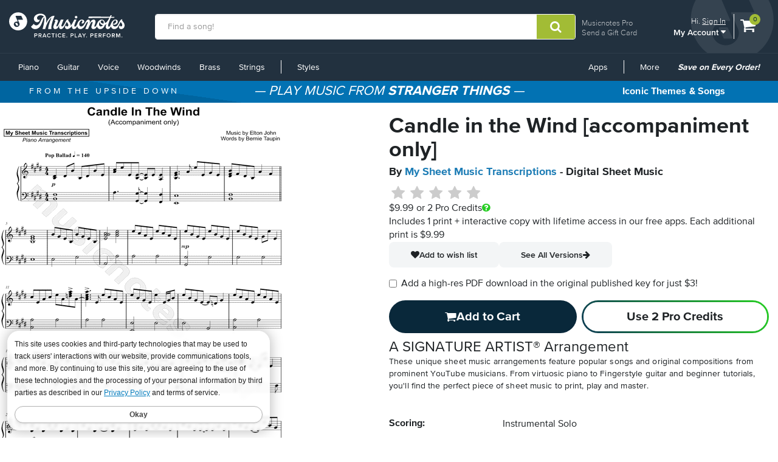

--- FILE ---
content_type: text/html; charset=utf-8
request_url: https://www.musicnotes.com/sheetmusic/mtd.asp?ppn=MN0246171&ca=0&cmpid=art_my_sheet_music_transcriptions&utm_source=art_my_sheet_music_transcriptions&utm_medium=campaign
body_size: 23728
content:

<!DOCTYPE html>


<html itemscope="" itemtype="http://schema.org/Product" lang="en" class="no-js">
<head>
    <title>My Sheet Music Transcriptions &quot;Candle in the Wind [accompaniment only]&quot; Sheet Music (Piano Solo) in E Major - Download &amp; Print - SKU: MN0246171</title>
    <link href="https://www.musicnotes.com/sheetmusic/my-sheet-music-transcriptions/candle-in-the-wind-accompaniment-only/MN0246171" rel="canonical" />

    
<script>
    window.dataLayer = window.dataLayer || [];
    dataLayer.push({
        'ecommerce': {
            'currencyCode': 'USD',
            'detail': {
                'actionField': { 'list': 'Product Page' }, 
                'products': [{
                    'name': 'Candle in the Wind [accompaniment only]',
                    'id': 'MN0246171',
                    'price': 9.99,
                    'brand': 'My Sheet Music Transcriptions',
                    'category': 'Piano',
                    'variant': 'Piano Solo'
                }]
            }
        }
    });
</script>

    <script>
        window.dataLayer = window.dataLayer || [];
        dataLayer.push({
            'shopper_id': '',
            'adWordsRemarketingParams': { 'ecomm_prodid': 'MN0246171', 'ecomm_pagetype': 'product', 'ecomm_totalvalue': '9.99', 'signed_in': 'false' },
            'experiments': {},
            'compliance_status': ''
        });
    </script>

    <!-- Start of TrueVault Code Block -->
    <script src='https://polaris.truevaultcdn.com/static/pc/DJ7J5D7NE/polaris.js'></script>
    <!-- End of TrueVault Code Block -->

    <!-- Google Tag Manager -->
    <script>
        (function (w, d, s, l, i) {
            w[l] = w[l] || []; w[l].push({
                'gtm.start':
                    new Date().getTime(), event: 'gtm.js'
            }); var f = d.getElementsByTagName(s)[0],
                j = d.createElement(s), dl = l != 'dataLayer' ? '&l=' + l : ''; j.async = true; j.src =
                    'https://www.googletagmanager.com/gtm.js?id=' + i + dl; f.parentNode.insertBefore(j, f);
        })(window, document, 'script', 'dataLayer', 'GTM-5CQ8CLH');</script>
    <!-- End Google Tag Manager -->

<script>
    (function() {
        if (window._userPropertiesSet) return;
        
        var userProps = null;
        if (window.dataLayer) {
            for (var i = 0; i < window.dataLayer.length; i++) {
                var item = window.dataLayer[i];
                if (item && !item.event) {
                    userProps = {
                        shopper_id: item.shopper_id,
                        experiments: JSON.stringify(item.experiments),
                        compliance_status: item.compliance_status
                    };
                }
            }
        }
        
        if (userProps && typeof window.gtag === 'function') {
            window.gtag('set', 'user_properties', userProps);
            window._userPropertiesSet = true;
        }
    })();
</script>

    <meta http-equiv="content-type" content="text/html; charset=UTF-8" />
    <meta name="viewport" content="width=device-width, initial-scale=1" />

<meta property="ProMembershipSku" />
<meta property="ShopperProCreditCount" content="0" />
    <meta name="apple-itunes-app" content="app-id=924050984">

    
<meta name="description" content="Candle in the Wind [accompaniment only] sheet music by My Sheet Music Transcriptions arranged for Piano. Instrumental Solo in E Major. SKU: MN0246171" />
<meta name="keywords" content="Sheet Music,Candle in the Wind [accompaniment only],digital,download,sheetmusic,notation,musicnotes" />

<meta name="DC.Title" content="Candle in the Wind [accompaniment only]">
        <meta name="DC.Creator.namePersonal" content="John, Elton">
    <meta name="DC.Creator.namePersonal" content="My Sheet Music Transcriptions">
            <meta name="DC.Creator.namePersonal" content="Taupin, Bernie">
        <meta name="DC.Contributor.namePersonal" content="My Sheet Music Transcriptions">
    <meta name="DC.Publisher" content="Universal Music Publishing Group">
        <meta name="DC.Subject" content="Instrumental Pop">
        <meta name="DC.Subject" content="Solo Instrumental">
        <meta name="DC.Subject" content="Pop">
        <meta name="DC.Subject" content="Adult Contemporary">
        <meta name="DC.Subject" content="Pop Rock">
        <meta name="DC.Subject" content="Singer-Songwriter">
        <meta name="DC.Subject" content="Soft Rock">
        <meta name="DC.Subject" content="Album Rock">
        <meta name="DC.Subject" content="Solo">
        <meta name="DC.Format" content="Instrumental Solo">
        <meta name="DC.Relation.requires" content="Piano">

<meta name="DC.Date.created" scheme="W3C-DTF" content="1972">
<meta name="DC.Date.issued" scheme="W3C-DTF" content="1/13/2022 1:15:26 PM">
<meta name="DC.Relation.hasVersion" content="1.2">


<meta name="DC.Creator.nameCorporate" content="Musicnotes, Inc." />
<meta name="DC.Type" content="sound" />

    <meta name="author" content="John, Elton">
    <meta name="author" content="My Sheet Music Transcriptions">
    <meta name="author" content="John, Elton">
        <meta name="author" content="Taupin, Bernie">

<meta name="DC.IsSignatureArtist" content="True" />


<meta itemprop="name" content="My Sheet Music Transcriptions &quot;Candle in the Wind [accompaniment only]&quot; Sheet Music (Piano Solo) in E Major - Download &amp; Print - SKU: MN0246171">
<meta itemprop="description" content="Candle in the Wind [accompaniment only] sheet music by My Sheet Music Transcriptions arranged for Piano. Instrumental Solo in E Major. SKU: MN0246171">
<meta itemprop="productID" content="MN0246171" />
<meta itemprop="sku" content="MN0246171" />
<div itemprop="offers" itemscope itemtype="https://schema.org/Offer">
    <meta itemprop="priceCurrency" content="USD">
    <meta itemprop="price" content="9.99">
    <link itemprop="availability" href="https://schema.org/InStock">
</div> 
<meta itemprop="mpn" content="MN0246171" />

<meta itemprop="image" content="/images/productimages/large/mtd/mn0246171.gif" />


<meta name="twitter:card" content="summary">
<meta name="twitter:site" content="@musicnotes">
<meta name="twitter:title" content="My Sheet Music Transcriptions &quot;Candle in the Wind [accompaniment only]&quot; Sheet Music (Piano Solo) in E Major - Download &amp; Print">
<meta name="twitter:description" content="Candle in the Wind [accompaniment only] sheet music by My Sheet Music Transcriptions arranged for Piano. Instrumental Solo in E Major.">
<meta name="twitter:image" content="/images/productimages/large/mtd/mn0246171.gif" />


<meta property="og:title" content="My Sheet Music Transcriptions &quot;Candle in the Wind [accompaniment only]&quot; Sheet Music (Piano Solo) in E Major - Download &amp; Print" />
<meta property="og:type" content="product" />
<meta property="og:url" content="https://www.musicnotes.com/sheetmusic/mtd.asp?ppn=MN0246171" />
<meta property="og:description" content="Candle in the Wind [accompaniment only] sheet music by My Sheet Music Transcriptions arranged for Piano. Instrumental Solo in E Major." />
<meta property="og:site_name" content="Musicnotes.com" />
<meta property="og:image" content="/images/productimages/large/mtd/mn0246171.gif" />



    <link rel="shortcut icon" type="image/ico" href="/favicon.ico" />
    <link href="/css2/font-awesome.min.css?v=1.1.4939.0" rel="stylesheet" />
<script defer="" src="/js3/jquery/3.6.0/jquery.min.js?v=1.1.4939.0"></script><link href="/css3/bootstrap/3.3.7/bootstrap.min.css?v=1.1.4939.0" rel="stylesheet" /><script defer="" src="/css3/bootstrap/3.3.7/bootstrap.min.js?v=1.1.4939.0"></script><script defer="" src="/js2/Musicnotes.Core.min.js?v=1.1.4939.0"></script><link as="font" crossorigin="" href="/fonts/webfonts/341624_4_0.woff2" rel="preload" type="font/woff2" /><link as="font" crossorigin="" href="/fonts/webfonts/341624_1_0.woff2" rel="preload" type="font/woff2" /><link as="font" crossorigin="" href="/fonts/webfonts/341624_2_0.woff2" rel="preload" type="font/woff2" /><link as="font" crossorigin="" href="/fonts/webfonts/341624_3_0.woff2" rel="preload" type="font/woff2" /><link as="font" crossorigin="" href="/fonts/webfonts/341624_0_0.woff2" rel="preload" type="font/woff2" /><link as="font" crossorigin="" href="/fonts/webfonts/prozima-nova-black_0.woff2" rel="preload" type="font/woff2" />
    <link href="/css2/bundles/product-page.min.css?v=1.1.4939.0" rel="stylesheet" />
    <link href="/css2/redesign.min.css?v=1.1.4939.0" rel="stylesheet" />
    

    <link href="/css2/pro-membership-index.min.css?v=1.1.4939.0.2" rel="stylesheet">
    <link href="/css2/pro-membership-upsell-modal.min.css?v=1.1.4939.0.2" rel="stylesheet">
    <link href="/unisondesign/main.min.css?v=1.1.4939.0" rel="stylesheet" type="text/css" />


    
    <link rel="image_src" href="/images/productimages/large/mtd/mn0246171.gif" />
    <link rel="scheme.DC" href="http://purl.org/dc/elements/1.1/">

    
<script src="/__ssobj/core.js+ssdomvar.js+generic-adapter.js"></script><script>
var isHumanSSTest = 0;
</script>
<script  type="text/javascript" data-sitespect="true">window.__sscf=window.__sscf||{};</script>
<script  type="text/javascript" data-sitespect="true">
window.__sscf.cf_9149185_8433503 = function() {
if (document.querySelector("#mn-navbar") && document.querySelectorAll('#mn-navbar #left-menu > li:last-of-type ul li.mn-dropdown-header').length >= 4) {
    return true;
}
}
</script>
<script  type="text/javascript" data-sitespect="true">
window.__sscf.cf_9149185  = function() {
document.querySelectorAll("#mn-navbar #left-menu > li:last-of-type ul li.mn-dropdown-header").forEach(function(anchor) {
    if (anchor && anchor.parentElement) {
        anchor.parentElement.setAttribute("ss-nav-styles", anchor.textContent.trim());
    }
});

document.querySelectorAll("#mn-navbar #left-menu > li.mn-dropdown").forEach(function (dropdown) {
    let parentAnchor = dropdown.querySelector("a:first-of-type");
    if (parentAnchor) {
        dropdown.querySelectorAll("ul a").forEach(function (childAnchor) {
            childAnchor.addEventListener("click", function () {
                let ifStyles = "";
                if (/Styles/i.test(parentAnchor.textContent)) {
                    let closestUl = childAnchor.closest("ul");
                    if (closestUl && closestUl.hasAttribute("ss-nav-styles")) {
                        ifStyles = closestUl.getAttribute("ss-nav-styles");
                        if (/(Holiday|Occasion)/i.test(ifStyles)) {
                            //SS.EventTrack.metric("navEvent");
                        }
                    }
                }
                SS.EventTrack.metric("nav" + parentAnchor.textContent + ifStyles);
            });
        });
    }
});

}
</script>

</head>
<body>
<script class="__ss_csf_data"   type="text/javascript" data-sitespect="true">!function(){var s={"variations":[{"campaign_id":"0","css":{},"csf_apply_once":"0","criteria":[{"Next":null,"PageCategory_ID":null,"Type":"Custom","script_criterion":function() {return window.__sscf && window.__sscf.cf_9149185_8433503 && window.__sscf.cf_9149185_8433503.apply(this)},"Pre":null,"GroupNumber":"1","ID":"8433503"}],"custom":function() {return window.__sscf && window.__sscf.cf_9149185 && window.__sscf.cf_9149185.apply(this);},"id":"9149185","selector":"head","attributes":{},"IsMonetateTrackData":false}],"metrics":[],"trackdatavariations":[],"timestamps":{"9149185":"1727803693"}};if(window.SS&&SS.Require){SS.Require(function(){if(window.ss_dom_var){window.ss_dom_var.setVariations(s);if(window.ss_dom_var.setMetrics){window.ss_dom_var.setMetrics(s);}}else{window.__ss_variations=s;}});}else{if(window.ss_dom_var){window.ss_dom_var.setVariations(s);if(window.ss_dom_var.setMetrics){window.ss_dom_var.setMetrics(s);}}else{window.__ss_variations=s;}}if(s.control_sv_cv_rp_only){window.__ss_control=true;}}();</script>
    <a href="#body" class="skip-link" id="skip-to-content">Skip to main content</a>
    <!--Google Tag Manager(noscript) -->
    <!-- End Google Tag Manager (noscript) -->

    

    
    <div class="modal" id="versionPickerModal" tabindex="-1" role="dialog"
     
     aria-hidden="true">
    <div class="modal-dialog">
        <div class="modal-content">
            <button type="button" class="close modal-close" data-dismiss="modal" aria-label="Close"><i aria-hidden="true" class="fa fa-close"></i></button>
            <div class="modal-body">
                <iframe id="transpose_iframe" frameborder="0" scrolling="yes"></iframe>
            </div>
        </div>
    </div>
</div>







<div id="outOfProCredits">
    <div class="modal in submit-confirm-modal" id="outOfProCreditsModal" tabindex="-1" role="dialog" aria-hidden="false">

        <div class="modal-dialog">
            <div class="modal-content">
                <div class="modal-header" id="query">
                    Insufficient Pro Credits
                </div>
                <div class="modal-body pro-credit-pack-upsell-body">
                    <span class="h4">Add 3 credits for only $12.99</span>
                    
                    <button id="outOfProCreditsModalOK" class="mn-btn-action section-full-width" onclick="window.location = '/commerce/basket.asp?add=PROCREDITS3'">Add to Cart</button>
                    <button id="outOfProCreditsModalCancel" class="btn-primary-outline section-full-width">Cancel</button>

                </div>
            </div>
        </div>
    </div>
</div>

<!--NewDesign-->

<header id="header" class="dark-blue hidden-print">
    <div class="container-fluid">
        <div class="watermark">
            <img src="/images2/mn-do.svg?v=2" alt="" width="141" height="179" />
        </div>
        <div class="nav-left">
            <div class="logo-container_redesign">
                <div class="logo-container-sm_redesign" id="sm-screen-logo_redesign">
                    <a href="/" title="Musicnotes.com: Download Sheet Music" id="mnlogo">
                            <img src="/images2/mn-logo.svg?v=4" alt="Musicnotes Logo" class="mnlogo" width="190" height="49" />
                    </a>
                </div>
            </div>
        </div>
        <div class="nav-right">
            <div id="gc-link">
                    <a href="/pro/">Musicnotes Pro</a>
                <a href="/sheetmusic/gift/">Send a Gift Card</a>
            </div>
            <div id="account-block" >
                <div id="top-line">
                    <p>
                        Hi.
                            <a href="/commerce/signin.asp?si=in&amp;rc=1">Sign In</a>
                    </p>
                </div>

                <ul class="mn-nav mn-navbar-nav mn-navbar-right">

                    <li class="mn-dropdown mn-dropdown-hover">
                        <button id="bottom-line" class="account-dd mn-touch-toggle a-hoverable" aria-haspopup="true" aria-expanded="false" tabindex="0" data-mn-toggle-class="open" data-mn-toggle-target="parent" data-mn-toggle-group="nav-links">My Account <i class="fa fa-caret-down" aria-hidden="true"></i></button>
                        <ul class="mn-dropdown-menu my-account">
                            <li class="my-account-dd-header"><a href="/myaccount" id="my-account-header">My Account</a></li>
                            <li><a href="/myaccount">View My Account</a></li>
                            <li><a href="/wishlist">Wish List</a></li>
                            <li><a href="/myaccount/orders">Order History</a></li>
                            <li><a href="/mysheetmusic">Print your sheet music</a></li>
                            <li><a href="/commerce/u.asp">Preferences</a></li>
                            <li><a href="/pro">Musicnotes Pro</a></li>
                            <li><a href="/myaccount/billinginformation">Billing information</a></li>
                                                                                        <li>
                                    <ul class="multi-column">
                                        <li class="col-sm-6 half-li color-li green-li dark">
                                            <a href="/commerce/signin.asp?si=in&amp;rc=1">Sign In</a>
                                        </li>
                                        <li class="col-sm-6 half-li color-li green-li">
                                            <a href="/commerce/signin.asp?si=in&amp;rc=1">Create Account</a>
                                        </li>
                                    </ul>
                                </li>

                        </ul>
                    </li>

                </ul>
            </div>
            <div id="cart-icon">
                <div>
                    <a href="/basket" class="cart">
                        <i class="fa fa-shopping-cart" id="header-cart" aria-hidden="true"></i>
                        <span class="sr-only">View shopping cart containing </span>
                        <span class="cart-count">0</span>
                            <span class="sr-only">items.</span>
                        
                        </a>
                </div>
            </div>
        </div>

        <div class="nav-fill">



    <script>
            SLI = window.SLI || {};
            SLI.searchSubmit = function(event, caller) {
                event.preventDefault ? event.preventDefault() : event.returnValue = false;
                var keyword = '';
                if (caller.nodeName.match(/form/i))

                { keyword = caller.w.value; }
                else

                { return false; }
                keyword = keyword.replace(/^\s+|\s+$/g, '');
                if (keyword == '') { return false; }

                caller.submit();
            }
        </script>

    <form name="searchform1" id="searchform1" action="/search/go" method="get" role="search"  onsubmit="return SLI.searchSubmit(event, this);">
        <div class="input-group">
            <input type="text" id="sli_search_1" name="w" 
                   placeholder="Find a song!" aria-label="Find a song!" class="form-control sli_search_box" autocomplete="off"
                   data-provide="rac" value="">
            <input type="hidden" name="from" value="header"/>
            <span class="input-group-btn">
                <button type="submit" class="btn-search-header" style="cursor: pointer;" aria-label="Submit Search"
                        onclick="return SLI.searchSubmit(event,this.form)">
                    <i class="fa fa-search" aria-hidden="true"></i>
                </button>
            </span>
        </div>
    </form>

        </div>
    </div>
    <div class="sr-only">
        <a href="/accessibility/">
            View our Accessibility Statement or contact us with accessibility-related questions
        </a>
    </div>
</header>

<section id="navigation" class="dark-blue mn-navbar-close-right">
    <div class="container-fluid">

        <nav class="mn-navbar mn-navbar-default">
            <div class="mn-navbar-header">
                <button type="button" class="mn-navbar-toggle" data-mn-toggle-class="open" data-mn-toggle-target="#header, .mn-navbar-toggle">
                    <span class="sr-only">Toggle navigation</span>
                    <span class="icon-bar"></span>
                    <span class="icon-bar"></span>
                    <span class="icon-bar"></span>
                </button>
            </div>
            <div id="mn-navbar" role="navigation" aria-label="Browse By Instrument and Styles">
                <!-- left navigation -->
                <ul class="mn-nav mn-navbar-nav" id="left-menu">
                        <li class="hidden-desk half-li color-li blue-li dark">
                            <a href="/commerce/signin.asp?si=in&amp;rc=1">Sign In</a>
                        </li>
                        <li class="hidden-desk half-li color-li blue-li">
                            <a href="/commerce/signin.asp?si=in&amp;rc=1">Create Account</a>
                        </li>
                    <li class="hidden-desk">
                        <a href="/sheetmusic/gift/custom.asp?intcmp=HeaderNav:GiftCards"><span class="fa fa-gift"></span>&nbsp;&nbsp;Gift Cards</a>
                    </li>
                    <li class="hidden-desk">
                        <a href="https://help.musicnotes.com/"><span class="fa fa-question-circle"></span>&nbsp;&nbsp;Get Support</a>
                    </li>
                    <li class="mn-dropdown mn-dropdown-hover mn-dropdown-left">
                        <button class="mn-touch-toggle-mobile hidden-desk mi" aria-haspopup="true" aria-expanded="false" tabindex="0" data-mn-toggle-class="open" data-mn-toggle-group="nav-links" data-mn-toggle-target="parent">My Account</button>
                        <ul class="mn-dropdown-menu mn-dropdown-menu-left multi-column columns-2">
                            <li class="col-xs-6">

                                <ul class="mn-dropdown-multi-column">
                                    <li class="mn-dropdown-header"><a role="button" href="/myaccount">My Account</a></li>
                                    <li><a href="/myaccount">View my account</a></li>
                                    <li><a href="/wishlist">Wish List</a></li>
                                    <li><a href="/myaccount/orders">Order History</a></li>
                                    <li><a href="/mysheetmusic">Print your sheet music</a></li>
                                    <li><a href="/commerce/u.asp">Preferences</a></li>
                                    <li><a href="/pro">Musicnotes Pro</a></li>
                                    <li><a href="/myaccount/billinginformation">Billing information</a></li>
                                                                    </ul>
                            </li>
                        </ul>

                    </li>
                    <li class="mn-dropdown mn-dropdown-hover mn-dropdown-left">
                        <button class="mn-touch-toggle hidden-phone a-hoverable mi" aria-haspopup="true" aria-expanded="false" tabindex="0" data-mn-toggle-class="open" data-mn-toggle-group="nav-links" data-mn-toggle-target="parent">Piano</button>
                        <button class="mn-touch-toggle-mobile hidden-desk mi" aria-haspopup="true" aria-expanded="false" tabindex="0" data-mn-toggle-class="open" data-mn-toggle-group="nav-links" data-mn-toggle-target="parent">Piano</button>
                        <ul class="mn-dropdown-menu mn-dropdown-menu-left multi-column columns-2">
                            <li class="col-xs-6">

                                <ul class="mn-dropdown-multi-column">
                                    <li class="mn-dropdown-header"><a href="/piano/">Piano</a></li>
                                    <li><a href="/piano/easy/">Easy Piano</a></li>
                                    <li><a href="/piano/beginner-notes/">Beginner Notes</a></li>
                                    <li><a href="/piano/broadway/">Broadway</a></li>
                                    <li><a href="/piano/christian/">Christian</a></li>
                                    <li><a href="/piano/classical/">Classical</a></li>
                                    <li><a href="/piano/country/">Country</a></li>
                                    <li><a href="/landing?qscoring=hymn&isort=bestselling">Hymn</a></li>
                                    <li><a href="/piano/jazz/">Jazz</a></li>
                                    <li><a href="/piano/movietv/">Movie/TV</a></li>
                                    <li><a href="/piano/newage/">New Age</a></li>
                                    <li><a href="/sheet-music/style/pop/instrument/keyboard/piano">Pop</a></li>
                                </ul>
                                <ul class="mn-dropdown-multi-column">
                                    <li class="mn-dropdown-header"><a href="/sheet-music/instrument/keyboard/organ">Organ</a></li>
                                </ul>
                                <ul class="mn-dropdown-multi-column">
                                    <li class="col-xs-12">
                                        <a href="/sheet-music/instrument/keyboard" class="btn btn-default" >View All Keyboard</a>
                                    </li>
                                </ul>
                            </li>
                            <li class="col-xs-6">
                                <a href="https://www.musicnotes.com/search/go?isort=bestselling&lbc=musicnotes&method=and&p=Q&sli_jump=1&ts=custom-v2&uid=815117391&af=inst2%3akeyboard_piano%20inst1%3akeyboard&intcmp=Nav:Piano:solo" class="no-pad">
                                    <picture><source srcset="/s/images/topnav/sections/piano-199.webp?v=1" type="image/webp" /><source srcset="/s/images/topnav/sections/piano-199.jpg?v=1" type="image/jpeg" /><img src="/s/images/topnav/sections/piano-199.jpg?v=1" height="568" width="199" alt="Shop Solo Piano Sheet Music Now" loading="lazy"/></picture>
                                </a>
                            </li>
                        </ul>
                    </li>
                    <li class="mn-dropdown mn-dropdown-hover mn-dropdown-left">
                        <button class="mn-touch-toggle hidden-phone a-hoverable mi" aria-haspopup="true" aria-expanded="false" tabindex="0" data-mn-toggle-class="open" data-mn-toggle-group="nav-links" data-mn-toggle-target="parent">Guitar</button>
                        <button class="mn-touch-toggle-mobile hidden-desk mi" aria-haspopup="true" aria-expanded="false" tabindex="0" data-mn-toggle-class="open" data-mn-toggle-group="nav-links" data-mn-toggle-target="parent" role="button">Guitar</button>
                        <ul class="mn-dropdown-menu multi-column columns-2">
                            <li class="col-xs-6">
                                <ul class="mn-dropdown-multi-column">
                                    <li class="mn-dropdown-header"><a href="/guitartab/">Guitar</a></li>
                                    <li><a href="/landing?qnotation=Easy+Guitar+TAB&isort=bestselling">Easy Tab</a></li>
                                    <li><a href="/sheet-music/style/rock/alternative/instrumentstringsguitar">Alternative</a></li>
                                    <li><a href="/sheet-music/style/blues/instrumentstringsguitar">Blues</a></li>
                                    <li><a href="/sheet-music/style/christian/instrumentstringsguitar">Christian</a></li>
                                    <li><a href="/sheet-music/style/classical/instrumentstringsguitar">Classical</a></li>
                                    <li><a href="/sheet-music/style/country/instrumentstringsguitar">Country</a></li>
                                    <li><a href="/sheet-music/style/folk/instrumentstringsguitar">Folk</a></li>
                                    <li><a href="/sheet-music/style/movie-tv/instrumentstringsguitar">Movie/TV</a></li>
                                    <li><a href="/sheet-music/style/rb/instrument/strings/guitar">R&B</a></li>
                                    <li><a href="/sheet-music/style/rock/instrumentstringsguitar">Rock</a></li>
                                </ul>
                                <ul class="mn-dropdown-multi-column">
                                    <li class="mn-dropdown-header"><a href="/bassguitartab/">Bass Guitar</a></li>
                                    <li><a href="/sheet-music/style/rock/alternative/instrument/strings/guitar/bass-guitar">Alternative</a></li>
                                    <li><a href="/sheet-music/style/blues/instrument/strings/guitar/bass-guitar">Blues</a></li>
                                    <li><a href="/sheet-music/style/rock/funk/instrument/strings/guitar/bass-guitar">Funk</a></li>
                                    <li><a href="/sheet-music/style/rb/instrument/strings/guitar/bass-guitar">R&B</a></li>
                                    <li><a href="/sheet-music/style/rock/instrument/strings/guitar/bass-guitar">Rock</a></li>
                                </ul>
                                <ul class="mn-dropdown-multi-column">
                                    <li class="mn-dropdown-header"><a href="/ukulele/">Ukulele</a></li>
                                </ul>
                            </li>
                            <li class="col-xs-6">
                                <a href="https://www.musicnotes.com/landing?qnotation=Guitar+Tab&qnewness=30&isort=bestselling&intcmp=Nav:Guitar:New" class="no-pad">
                                    <picture><source srcset="/s/images/topnav/sections/guitar-199.webp?v=1" type="image/webp" /><source srcset="/s/images/topnav/sections/guitar-199.jpg?v=1" type="image/jpeg" /><img src="/s/images/topnav/sections/guitar-199.jpg?v=1" height="640" width="199" alt="Shop New Tab Now" loading="lazy"/></picture>
                                </a>
                            </li>
                        </ul>
                    </li>
                    <li class="mn-dropdown mn-dropdown-hover mn-dropdown-left">
                        <button class="mn-touch-toggle hidden-phone a-hoverable mi" aria-haspopup="true" aria-expanded="false" tabindex="0" data-mn-toggle-class="open" data-mn-toggle-group="nav-links" data-mn-toggle-target="parent">Voice</button>
                        <button class="mn-touch-toggle-mobile hidden-desk mi" aria-haspopup="true" aria-expanded="false" tabindex="0" data-mn-toggle-class="open" data-mn-toggle-group="nav-links" data-mn-toggle-target="parent">Voice</button>
                        <ul class="mn-dropdown-menu mn-dropdown-menu-left multi-column columns-2">
                            <li class="col-xs-6">
                                <ul class="mn-dropdown-multi-column">
                                    <li class="mn-dropdown-header"><a href="/voice/solo/">Solo / Singer Pro</a></li>
                                    <li><a href="/audition/">Audition Cuts</a></li>
                                    <li><a href="/landing/go?&isort=bestselling&method=and&view=list&af=genre1:showbroadway&qscoring=Singer%20Pro">Broadway</a></li>
                                    <li><a href="/landing/go?&isort=score&method=and&view=list&af=genre1:christian&qscoring=Singer%20Pro">Christian</a></li>
                                    <li><a href="/landing/go?&isort=score&method=and&view=list&af=genre1:classical&qscoring=Singer%20Pro">Classical</a></li>
                                    <li><a href="/landing/go?&isort=score&method=and&view=list&af=genre1:country&qscoring=Singer%20Pro">Country</a></li>
                                    <li><a href="/landing/go?&isort=score&method=and&view=list&af=genre1:jazz&qscoring=Singer%20Pro">Jazz</a></li>
                                    <li><a href="/landing/go?&isort=score&method=and&view=list&af=genre1:movietv&qscoring=Singer%20Pro">Movie/TV</a></li>
                                    <li><a href="/landing/go?&isort=score&method=and&view=list&af=genre1:pop&qscoring=Singer%20Pro">Pop</a></li>
                                </ul>
                                <ul class="mn-dropdown-multi-column">
                                    <li class="mn-dropdown-header"><a href="/choral/">Choral</a></li>
                                    <li><a href="/sheet-music/style/choral/a-cappella">A Cappella</a></li>
                                    <li><a href="/landing?qscoring=hymn&isort=bestselling">Hymn</a></li>
                                    <li><a href="/sheet-music/instrument/choir/sab-choir">SAB</a></li>
                                    <li><a href="/sheet-music/instrument/choir/satb-choir">SATB</a></li>
                                    <li><a href="/sheet-music/instrument/choir/ssa-choir">SSA</a></li>
                                    <li><a href="/sheet-music/instrument/choir/ssaa-choir">SSAA</a></li>
                                    <li><a href="/sheet-music/instrument/choir/ttbb-choir">TTBB</a></li>
                                    <li><a href="/sheet-music/instrument/choir/2-part-choir">2-Part Choir</a></li>
                                    <li><a href="/sheet-music/instrument/choir/3-part-choir">3-Part Choir</a></li>
                                    <li><a href="/sheet-music/instrument/choir/4-part-choir">4-Part Choir</a></li>
                                </ul>
                            </li>
                            <li class="col-xs-6">
                                <a href="https://www.musicnotes.com/landing?qscoring=Singer+Pro&qstyle=standards&isort=bestselling&intcmp=Nav:Voice:SoloStandards" class="no-pad">
                                    <picture><source srcset="/s/images/topnav/sections/voice-199.webp?v=1" type="image/webp" /><source srcset="/s/images/topnav/sections/voice-199.jpg?v=1" type="image/jpeg" /><img src="/s/images/topnav/sections/voice-199.jpg?v=1" height="700" width="199" alt="Shop Solo Voice Standards Sheet Music Now" loading="lazy"/></picture>
                                </a>
                            </li>
                        </ul>
                    </li>
                    <li class="mn-dropdown mn-dropdown-hover mn-dropdown-left">
                        <button class="mn-touch-toggle hidden-phone a-hoverable mi" aria-haspopup="true" aria-expanded="false" tabindex="0" data-mn-toggle-class="open" data-mn-toggle-group="nav-links" data-mn-toggle-target="parent">Woodwinds</button>
                        <button class="mn-touch-toggle-mobile hidden-desk mi" aria-haspopup="true" aria-expanded="false" tabindex="0" data-mn-toggle-class="open" data-mn-toggle-group="nav-links" data-mn-toggle-target="parent">Woodwinds</button>
                        <ul class="mn-dropdown-menu mn-dropdown-menu-left multi-column columns-3">
                            <li class="col-xs-4">
                                <ul class="mn-dropdown-multi-column">
                                    <li class="mn-dropdown-header"><a href="/flute/">Flute</a></li>
                                    <li><a href="/sheet-music/style/christian/instrument/woodwinds/flute-family/flute">Christian</a></li>
                                    <li><a href="/sheet-music/style/classical/instrument/woodwinds/flute-family/flute">Classical</a></li>
                                    <li><a href="/sheet-music/style/jazz/instrument/woodwinds/flute-family/flute">Jazz</a></li>
                                    <li><a href="/sheet-music/style/movie-tv/instrument/woodwinds/flute-family/flute">Movie/TV</a></li>
                                    <li><a href="/sheet-music/style/new-age/instrument/woodwinds/flute-family/flute">New Age</a></li>
                                    <li><a href="/sheet-music/style/pop/instrument/woodwinds/flute-family/flute">Pop</a></li>
                                </ul>
                                <ul class="mn-dropdown-multi-column">
                                    <li class="mn-dropdown-header"><a href="/clarinet/">Clarinet</a></li>
                                    <li><a href="/sheet-music/style/christian/instrument/woodwinds/clarinet">Christian</a></li>
                                    <li><a href="/sheet-music/style/classical/instrument/woodwinds/clarinet">Classical</a></li>
                                    <li><a href="/sheet-music/style/jazz/instrument/woodwinds/clarinet">Jazz</a></li>
                                    <li><a href="/sheet-music/style/movie-tv/instrument/woodwinds/clarinet">Movie/TV</a></li>
                                    <li><a href="/sheet-music/style/new-age/instrument/woodwinds/clarinet">New Age</a></li>
                                    <li><a href="/sheet-music/style/pop/instrument/woodwinds/clarinet">Pop</a></li>
                                </ul>
                                <ul class="mn-dropdown-multi-column">
                                    <li class="mn-dropdown-header"><a href="/sheet-music/instrument/woodwinds/double-reed/bassoon">Bassoon</a></li>
                                    <li><a href="/sheet-music/style/classical/instrument/woodwinds/double-reed/bassoon">Classical</a></li>
                                    <li><a href="/sheet-music/style/movie-tv/instrument/woodwinds/double-reed/bassoon">Movie/TV</a></li>
                                    <li><a href="/sheet-music/style/pop/instrument/woodwinds/double-reed/bassoon">Pop</a></li>
                                </ul>
                            </li>
                            <li class="col-xs-4">
                                <ul class="mn-dropdown-multi-column">
                                    <li class="mn-dropdown-header"><a href="/saxophone/">Saxophone</a></li>
                                    <li><a href="/sheet-music/style/christian/instrument/woodwinds/saxophone">Christian</a></li>
                                    <li><a href="/sheet-music/style/classical/instrument/woodwinds/saxophone">Classical</a></li>
                                    <li><a href="/sheet-music/style/jazz/instrument/woodwinds/saxophone">Jazz</a></li>
                                    <li><a href="/sheet-music/style/movie-tv/instrument/woodwinds/saxophone">Movie/TV</a></li>
                                    <li><a href="/sheet-music/style/pop/instrument/woodwinds/saxophone">Pop</a></li>
                                </ul>
                                <ul class="mn-dropdown-multi-column">
                                    <li class="mn-dropdown-header"><a href="/sheet-music/instrument/woodwinds/double-reed/oboe">Oboe</a></li>
                                    <li><a href="/sheet-music/style/christian/instrument/woodwinds/double-reed/oboe">Christian</a></li>
                                    <li><a href="/sheet-music/style/classical/instrument/woodwinds/double-reed/oboe">Classical</a></li>
                                    <li><a href="/sheet-music/style/jazz/instrument/woodwinds/double-reed/oboe">Jazz</a></li>
                                    <li><a href="/sheet-music/style/movie-tv/instrument/woodwinds/double-reed/oboe">Movie/TV</a></li>
                                    <li><a href="/sheet-music/style/pop/instrument/woodwinds/double-reed/oboe">Pop</a></li>
                                </ul>
                                <ul class="mn-dropdown-multi-column">
                                    <li class="mn-dropdown-header"><a href="/sheet-music/instrument/woodwinds/flute-family/recorder">Recorder</a></li>
                                </ul>
                            </li>
                            <li class="col-xs-4">
                                <a href="https://www.musicnotes.com/landing/go?isort=bestselling&lbc=musicnotes&method=and&p=Q&qnewness=45&af=inst1%3awoodwinds&intcmp=Nav:Woodwinds:New" class="no-pad">
                                    <picture><source srcset="/s/images/topnav/sections/woodwinds-201.webp?v=1" type="image/webp" /><source srcset="/s/images/topnav/sections/woodwinds-201.jpg?v=1" type="image/jpeg" /><img src="/s/images/topnav/sections/woodwinds-201.jpg?v=1" height="640" width="201" alt="Shop New Woodwind Sheet Music Now" loading="lazy"/></picture>
                                </a>
                            </li>
                        </ul>
                    </li>
                    <li class="mn-dropdown mn-dropdown-hover mn-dropdown-left">
                        <button class="mn-touch-toggle hidden-phone a-hoverable mi" aria-haspopup="true" aria-expanded="false" tabindex="0" data-mn-toggle-class="open" data-mn-toggle-group="nav-links" data-mn-toggle-target="parent">Brass</button>
                        <button class="mn-touch-toggle-mobile hidden-desk mi" aria-haspopup="true" aria-expanded="false" tabindex="0" data-mn-toggle-class="open" data-mn-toggle-group="nav-links" data-mn-toggle-target="parent">Brass</button>
                        <ul class="mn-dropdown-menu mn-dropdown-menu-left multi-column columns-3">
                            <li class="col-xs-4">
                                <ul class="mn-dropdown-multi-column">
                                    <li class="mn-dropdown-header"><a href="/sheet-music/instrument/brass/trumpet-family/trumpet">Trumpet</a></li>
                                    <li><a href="/sheet-music/style/christian/instrument/brass/trumpet-family/trumpet">Christian</a></li>
                                    <li><a href="/sheet-music/style/classical/instrument/brass/trumpet-family/trumpet">Classical</a></li>
                                    <li><a href="/sheet-music/style/jazz/instrument/brass/trumpet-family/trumpet">Jazz</a></li>
                                    <li><a href="/sheet-music/style/movie-tv/instrument/brass/trumpet-family/trumpet">Movie/TV</a></li>
                                    <li><a href="/sheet-music/style/pop/instrument/brass/trumpet-family/trumpet">Pop</a></li>
                                    <li><a href="/sheet-music/style/rock/instrument/brass/trumpet-family/trumpet">Rock</a></li>
                                </ul>
                                <ul class="mn-dropdown-multi-column">
                                    <li class="mn-dropdown-header"><a href="/sheet-music/instrument/brass/trombone">Trombone</a></li>
                                    <li><a href="/sheet-music/style/christian/instrument/brass/trombone">Christian</a></li>
                                    <li><a href="/sheet-music/style/classical/instrument/brass/trombone">Classical</a></li>
                                    <li><a href="/sheet-music/style/jazz/instrument/brass/trombone">Jazz</a></li>
                                    <li><a href="/sheet-music/style/movie-tv/instrument/brass/trombone">Movie/TV</a></li>
                                    <li><a href="/sheet-music/style/pop/instrument/brass/trombone">Pop</a></li>
                                    <li><a href="/sheet-music/style/rock/instrument/brass/trombone">Rock</a></li>
                                </ul>
                                <ul class="mn-dropdown-multi-column">
                                    <li class="mn-dropdown-header"><a href="/sheet-music/instrument/brass/french-horn">French Horn</a></li>
                                    <li><a href="/sheet-music/style/christian/instrument/brass/french-horn">Christian</a></li>
                                    <li><a href="/sheet-music/style/classical/instrument/brass/french-horn">Classical</a></li>
                                    <li><a href="/sheet-music/style/movie-tv/instrument/brass/french-horn">Movie/TV</a></li>
                                    <li><a href="/sheet-music/style/pop/instrument/brass/french-horn">Pop</a></li>
                                    <li><a href="/sheet-music/style/rock/instrument/brass/french-horn">Rock</a></li>
                                </ul>
                            </li>
                            <li class="col-xs-4">
                                <ul class="mn-dropdown-multi-column">
                                    <li class="mn-dropdown-header"><a href="/sheet-music/instrument/brass/baritone-horn">Baritone Horn</a></li>
                                    <li><a href="/sheet-music/style/christian/instrument/brass/baritone-horn">Christian</a></li>
                                    <li><a href="/sheet-music/style/classical/instrument/brass/baritone-horn">Classical</a></li>
                                    <li><a href="/sheet-music/style/movie-tv/instrument/brass/baritone-horn">Movie/TV</a></li>
                                    <li><a href="/sheet-music/style/pop/instrument/brass/baritone-horn">Pop</a></li>
                                    <li><a href="/sheet-music/style/rock/instrument/brass/baritone-horn">Rock</a></li>
                                </ul>
                                <ul class="mn-dropdown-multi-column">
                                    <li class="mn-dropdown-header"><a href="/sheet-music/instrument/brass/tuba">Tuba</a></li>
                                    <li><a href="/sheet-music/style/christian/instrument/brass/tuba">Christian</a></li>
                                    <li><a href="/sheet-music/style/classical/instrument/brass/tuba">Classical</a></li>
                                    <li><a href="/sheet-music/style/pop/instrument/brass/tuba">Pop</a></li>
                                    <li><a href="/sheet-music/style/rock/instrument/brass/tuba">Rock</a></li>
                                </ul>
                                <ul class="mn-dropdown-multi-column">
                                    <li class="col-xs-12">
                                        <a href="/sheet-music/instrument/brass" class="btn btn-default" role="button">Browse All Brass</a>
                                    </li>
                                </ul>
                            </li>
                            <li class="col-xs-4">
                                <a href="https://www.musicnotes.com/landing/go?isort=bestselling&lbc=musicnotes&method=and&p=Q&qnewness=45&af=inst1%3abrass&intcmp=Nav:Brass:New" class="no-pad">
                                    <picture><source srcset="/s/images/topnav/sections/brass-201.webp?v=1" type="image/webp" /><source srcset="/s/images/topnav/sections/brass-201.jpg?v=1" type="image/jpeg" /><img src="/s/images/topnav/sections/brass-201.jpg?v=1" height="701" width="201" alt="Shop New Brass Sheet Music Now" loading="lazy"/></picture>
                                </a>
                            </li>
                        </ul>
                    </li>
                    <li class="mn-dropdown mn-dropdown-hover mn-dropdown-left">
                        <button class="mn-touch-toggle hidden-phone a-hoverable mi" aria-haspopup="true" aria-expanded="false" tabindex="0" data-mn-toggle-class="open" data-mn-toggle-group="nav-links" data-mn-toggle-target="parent">Strings</button>
                        <button class="mn-touch-toggle-mobile hidden-desk mi" aria-haspopup="true" aria-expanded="false" tabindex="0" data-mn-toggle-class="open" data-mn-toggle-group="nav-links" data-mn-toggle-target="parent">Strings</button>
                        <ul class="mn-dropdown-menu mn-dropdown-menu-left multi-column columns-3">
                            <li class="col-xs-4">
                                <ul class="mn-dropdown-multi-column">
                                    <li class="mn-dropdown-header"><a href="/sheet-music/instrument/strings/violin-family/violin">Violin</a></li>
                                    <li><a href="/sheet-music/style/christian/instrument/strings/violin-family/violin">Christian</a></li>
                                    <li><a href="/sheet-music/style/classical/instrument/strings/violin-family/violin">Classical</a></li>
                                    <li><a href="/sheet-music/style/country/instrument/strings/violin-family/violin">Country</a></li>
                                    <li><a href="/sheet-music/style/jazz/instrument/strings/violin-family/violin">Jazz</a></li>
                                    <li><a href="/sheet-music/style/movie-tv/instrument/strings/violin-family/violin">Movie/TV</a></li>
                                    <li><a href="/sheet-music/style/new-age/instrument/strings/violin-family/violin">New Age</a></li>
                                    <li><a href="/sheet-music/style/pop/instrument/strings/violin-family/violin">Pop</a></li>
                                    <li><a href="/sheet-music/style/rock/instrument/strings/violin-family/violin">Rock</a></li>
                                </ul>
                                <ul class="mn-dropdown-multi-column">
                                    <li class="mn-dropdown-header"><a href="/sheet-music/instrument/strings/violin-family/cello">Cello</a></li>
                                    <li><a href="/sheet-music/style/christian/instrument/strings/violin-family/cello">Christian</a></li>
                                    <li><a href="/sheet-music/style/classical/instrument/strings/violin-family/cello">Classical</a></li>
                                    <li><a href="/sheet-music/style/jazz/instrument/strings/violin-family/cello">Jazz</a></li>
                                    <li><a href="/sheet-music/style/movie-tv/instrument/strings/violin-family/cello">Movie/TV</a></li>
                                    <li><a href="/sheet-music/style/new-age/instrument/strings/violin-family/cello">New Age</a></li>
                                    <li><a href="/sheet-music/style/pop/instrument/strings/violin-family/cello">Pop</a></li>
                                    <li><a href="/sheet-music/style/rock/instrument/strings/violin-family/cello">Rock</a></li>
                                </ul>
                            </li>
                            <li class="col-xs-4">
                                <ul class="mn-dropdown-multi-column">
                                    <li class="mn-dropdown-header"><a href="/sheet-music/instrument/strings/violin-family/viola">Viola</a></li>
                                    <li><a href="/sheet-music/style/christian/instrument/strings/violin-family/viola">Christian</a></li>
                                    <li><a href="/sheet-music/style/classical/instrument/strings/violin-family/viola">Classical</a></li>
                                    <li><a href="/sheet-music/style/jazz/instrument/strings/violin-family/viola">Jazz</a></li>
                                    <li><a href="/sheet-music/style/movie-tv/instrument/strings/violin-family/viola">Movie/TV</a></li>
                                    <li><a href="/sheet-music/style/pop/instrument/strings/violin-family/viola">Pop</a></li>
                                </ul>
                                <ul class="mn-dropdown-multi-column">
                                    <li class="mn-dropdown-header"><a href="/sheet-music/instrument/strings/violin-family/double-bass">Double Bass</a></li>
                                    <li><a href="/sheet-music/style/christian/instrument/strings/violin-family/double-bass">Christian</a></li>
                                    <li><a href="/sheet-music/style/classical/instrument/strings/violin-family/double-bass">Classical</a></li>
                                    <li><a href="/sheet-music/style/jazz/instrument/strings/violin-family/double-bass">Jazz</a></li>
                                    <li><a href="/sheet-music/style/movie-tv/instrument/strings/violin-family/double-bass">Movie/TV</a></li>
                                    <li><a href="/sheet-music/style/pop/instrument/strings/violin-family/double-bass">Pop</a></li>
                                    <li><a href="/sheet-music/style/rock/instrument/strings/violin-family/double-bass">Rock</a></li>
                                </ul>
                                <ul class="mn-dropdown-multi-column">
                                    <li class="mn-dropdown-header"><a href="/sheet-music/instrument/strings/violin-family/fiddle">Fiddle</a></li>
                                </ul>
                                <ul class="mn-dropdown-multi-column">
                                    <li class="col-xs-12">
                                        <a href="/sheet-music/instrument/strings/violin-family" class="btn btn-default" role="button">Browse All Strings</a>
                                    </li>
                                </ul>
                            </li>
                            <li class="col-xs-4">
                                <a href="https://www.musicnotes.com/landing/go?isort=bestselling&lbc=musicnotes&method=and&p=Q&qnewness=45&af=inst2%3astrings_violinfamily%20inst1%3astrings&intcmp=Nav:Strings:New" class="no-pad">
                                    <picture><source srcset="/s/images/topnav/sections/strings-201.webp?v=1" type="image/webp" /><source srcset="/s/images/topnav/sections/strings-201.jpg?v=1" type="image/jpeg" /><img src="/s/images/topnav/sections/strings-201.jpg?v=1" height="620" width="201" alt="Shop New Strings Sheet Music Now" loading="lazy"/></picture>
                                </a>
                            </li>
                        </ul>
                    </li>
                    <li class="mn-navbar-divider" aria-hidden="true">
                    </li>
                    <li class="mn-dropdown mn-dropdown-hover">
                        <button class="mn-touch-toggle hidden-phone a-hoverable mi" aria-haspopup="true" aria-expanded="false" tabindex="0" data-mn-toggle-class="open" data-mn-toggle-group="nav-links" data-mn-toggle-target="parent">Styles</button>
                        <button class="mn-touch-toggle-mobile hidden-desk mi" aria-haspopup="true" aria-expanded="false" tabindex="0" data-mn-toggle-class="open" data-mn-toggle-group="nav-links" data-mn-toggle-target="parent">Styles</button>
                        <ul class="mn-dropdown-menu multi-column columns-2">
                            <li class="col-xs-5">
                                <ul class="mn-dropdown-multi-column">
                                    <li class="mn-dropdown-header"><a href="/genre/">Genre</a></li>
                                    <li><a href="/sheet-music/style/show-broadway">Broadway</a></li>
                                    <li><a href="/sheet-music/style/blues">Blues</a></li>
                                    <li><a href="/sheet-music/style/christian">Christian</a></li>
                                    <li><a href="/sheet-music/style/classical">Classical</a></li>
                                    <li><a href="/sheet-music/style/country">Country</a></li>
                                    <li><a href="/sheet-music/style/folk">Folk</a></li>
                                    <li><a href="/landing?qscoring=hymn&isort=bestselling">Hymn</a></li>
                                    <li><a href="/sheet-music/style/jazz">Jazz</a></li>
                                    <li><a href="/sheet-music/style/movie-tv">Movie/TV</a></li>
                                    <li><a href="/sheet-music/style/new-age">New Age</a></li>
                                    <li><a href="/sheet-music/style/pop">Pop</a></li>
                                    <li><a href="/sheet-music/style/rock">Rock</a></li>
                                </ul>
                                <ul class="mn-dropdown-multi-column">
                                    <li class="mn-dropdown-header"><a href="/occasion/">Occasion</a></li>
                                    <li><a href="/sheet-music/style/holiday-and-special-occasion/birthday">Birthday</a></li>
                                    <li><a href="/sheet-music/style/holiday-and-special-occasion/funeral">Funeral/Memorial</a></li>
                                    <li><a href="/sheet-music/style/holiday-and-special-occasion/graduation">Graduation</a></li>
                                    <li><a href="/wedding-sheet-music/">Wedding</a></li>
                                </ul>
                            </li>
                            <li class="col-xs-7 col-accent">
                                <ul class="mn-dropdown-multi-column">
                                    <li class="mn-dropdown-header"><a href="/holiday/">Holiday</a></li>
                                    <li><a href="/christmas-sheet-music/">Christmas</a></li>
                                    <li><a href="/easter-sheet-music/">Easter</a></li>
                                    <li><a href="/sheet-music/style/holiday-and-special-occasion/fathers-day">Father's Day</a></li>
                                    <li><a href="/halloween-sheet-music/">Halloween</a></li>
                                    <li><a href="/hanukkah-sheet-music/">Hanukkah</a></li>
                                    <li><a href="/sheet-music/style/holiday-and-special-occasion/mothers-day">Mother's Day</a></li>
                                    <li><a href="/patriotic-sheet-music/">Patriotic</a></li>
                                    <li><a href="/irish-sheet-music/">St. Patrick's Day</a></li>
                                </ul>
                                <ul class="mn-dropdown-multi-column">
                                    <li class="mn-dropdown-header"><a href="/decade/">Decade</a></li>
                                    <li><a href="/sheet-music/decade/2000s">2000</a></li>
                                    <li><a href="/sheet-music/decade/1990s">1990</a></li>
                                    <li><a href="/sheet-music/decade/1980s">1980</a></li>
                                    <li><a href="/sheet-music/decade/1970s">1970</a></li>
                                    <li><a href="/sheet-music/decade/1960s">1960</a></li>
                                    <li><a href="/sheet-music/decade/1950s">1950</a></li>
                                </ul>
                            </li>
                        </ul>
                    </li>
                </ul>
                <!-- right navigation -->
                <ul class="mn-nav mn-navbar-nav mn-navbar-right mn-nav-secondary" id="right-menu">
                    <li class="mn-dropdown mn-dropdown-hover">
                        <button class="mn-touch-toggle hidden-phone a-hoverable mi" aria-haspopup="true" aria-expanded="false" tabindex="0" data-mn-toggle-class="open" data-mn-toggle-group="nav-links" data-mn-toggle-target="parent">Apps</button>
                        <button class="mn-touch-toggle-mobile hidden-desk mi" aria-haspopup="true" aria-expanded="false" tabindex="0" data-mn-toggle-class="open" data-mn-toggle-group="nav-links" data-mn-toggle-target="parent">Apps</button>
                        <ul class="mn-dropdown-menu">
                            <li><a href="/apps/ios/">iOS</a></li>
                            <li><a href="/apps/android/">Android</a></li>
                            <li><a href="/apps/mac/">Mac</a></li>
                            <li><a href="/apps/windows/">Windows</a></li>
                            <li><a href="/app/">Web</a></li>
                        </ul>
                    </li>
                    <li class="mn-navbar-divider" aria-hidden="true"></li>
                    <li class="mn-dropdown mn-dropdown-hover">
                        <button id="more-link" class="mn-touch-toggle hidden-phone a-hoverable mi" aria-haspopup="true" aria-expanded="false" tabindex="0" data-mn-toggle-class="open" data-mn-toggle-group="nav-links" data-mn-toggle-target="parent">More<span class="sr-only"> Common Links</span></button>
                        <button id="more-link-mobile" class="mn-touch-toggle-mobile hidden-desk mi" aria-haspopup="true" aria-expanded="false" tabindex="0" data-mn-toggle-class="open" data-mn-toggle-group="nav-links" data-mn-toggle-target="parent">More<span class="sr-only"> Common Links</span></button>
                        <ul class="mn-dropdown-menu">
                            <li><a href="/about/">About</a></li>
                            <li>
                                    <a href="/pro/">Musicnotes Pro</a>
                            </li>
                            <li><a href="/features/promo/sale/">Sales and Promotions</a></li>
                            <li><a href="/free/">Free Sheet Music</a></li>
                            <li><a href="/signatureartists/">SIGNATURE ARTIST&reg;</a></li>
                            <li><a href="/blog/">The Musicnotes Blog</a></li>
                            <li><a href="/marketplace/">Marketplace</a></li>
                            <li><a href="/competition/">Competition</a></li>
                        </ul>
                    </li>
                    <li class="mn-nav-promo mn-dropdown mn-dropdown-hover">
                        <button class="mn-touch-toggle hidden-phone a-hoverable mi" aria-haspopup="true" aria-expanded="false" tabindex="0" data-mn-toggle-class="open" data-mn-toggle-group="nav-links" data-mn-toggle-target="parent"><i><strong>Save on Every Order!</strong></i></button>
                        <button class="mn-touch-toggle-mobile hidden-desk mi" aria-haspopup="true" aria-expanded="false" tabindex="0" data-mn-toggle-class="open" data-mn-toggle-group="nav-links" data-mn-toggle-target="parent"><i><strong>Save on Every Order!</strong></i></button>
                        <div class="row light-gray mn-dropdown-menu multi-column columns-2">
                            <div class="col-xs-3">
                                <div class="large-promo-text">
                                    Save 25%
                                </div>
                            </div>
                            <div class="col-xs-9">
                                <div class="row">
                                    <div class="col-xs-12">
                                        <div class="top-line">
                                            Musicnotes Pro Premium
                                        </div>
                                    </div>
                                    <div class="col-xs-12">
                                        <div class="promo-snippet">
                                            OVER 100 TITLES PER YEAR
                                        </div>
                                    </div>
                                    <div class="col-xs-12">
                                        <div class="promo-summary">
                                            Become a Musicnotes Pro - Premium member today and receive over 100 titles per year plus take 25% off all digital sheet music purchases and get PDFs included with every song!
                                        </div>
                                    </div>
                                    <div class="col-xs-12">
                                        <div class="bottom-line">

                                            <a href="/pro/">
                                                Join Now >
                                            </a>


                                        </div>
                                    </div>
                                </div>
                            </div>
                        </div>
                    </li>
                </ul>
            </div>
        </nav>
    </div>
</section>
<div class="mn-site-overlay mn-touch-toggle-mobile" data-mn-toggle-class="open" data-mn-toggle-group="nav-links" data-mn-toggle-target="parent"></div>


<section id="top-promo-bar">
    <a style="color:white;" href="http://www.musicnotes.com/sheet-music/show/stranger-things">
        <div class="content-wrapper container-fluid">

            <div class="col-sm-3 side-promo left" style="color:white;">
                From the Upside Down
            </div>

            <div id="deal-header" class="col-sm-6 center-promo" style="color:white;">
                Play Music from <strong>Stranger Things</strong>
            </div>

            <div class="col-sm-3 side-promo right" style="color:white;">
                <p style="color:white;font-weight:bold;" id="demo">
                    Iconic Themes & Songs
                </p>
            </div>

        </div>
    </a>
</section>


    

    
    <!-- Added section around the body. Will eventually remove when all pages use sections -->
    <section class="clearfix" id="body" tabindex="-1">
        

<section id="product-top-fold">
    <div class="container-fluid">
        <div class="flex-container">
            <div class="product-preview-column">
<form name="printsForm" action="/commerce/basket.asp" method="post" class="mobile-price-area" id="priceDisplayPrintsFormMobile">

    <div class="mobile-price-container">

        <div style="margin: 0; font-size: 25px; font-weight: 700; line-height: 1.1;">
            <span class="prod-price" id="prod-price-mobile">
                Buy Candle in the Wind [accompaniment only] for $9.99!
            </span>
        </div>


        <input type="hidden" name="add" value="MN0246171" id="addtocartform-skus-mobile">

            <button type="submit" id="addToCartBtnMobile" class="mn-btn-action-cart">
                <i class="fa fa-shopping-cart"></i>
                <span>Add to Cart</span>
            </button>

    </div>
</form>
                        <p class="sample-message">

                        </p>


<input type="hidden" id="hdnSku" value="MN0246171">
    <div class="row static-sheet-music ">
<div id="prodimg">
    <div class="sheet" id="gifimg">

        <img src="/images/productimages/large/mtd/mn0246171.gif" height="620" width="465" alt="Candle in the Wind [accompaniment only]"/>
    </div>
</div>

    </div>

            </div>
            <div class="product-side-bar">
<div class="product-title-wrapper-row">
    <div>
        <div id="product-title-wrapper">
            <h1 class="h1 bold-face mb-0">
                Candle in the Wind [accompaniment only]
            </h1>
            <span class="product-title-byline mb-10">
                By

        <a href="/sheet-music/artist/my-sheet-music-transcriptions">My Sheet Music Transcriptions</a>

                - Digital Sheet Music

            </span>
        </div>
    </div>
    
    <div class="rating-container">
        <div class="product-rating" data-sku="MN0246171" data-title="Candle in the Wind [accompaniment only]" data-sku-rating="0" data-use-floored-rating="true"></div>
    </div>
</div>



    <div id="sidebar-wrapper">
        <div class="price-info">





<input type="hidden" name="addLinked" value="" id="addLinkedInput" />
<input type="hidden" id="productSkus" value="MN0246171" data-external-sku="" data-video-lesson-sku="" data-pdf-sku="PF0246171" />

<div class="pricing-included-items">

        <div>
                    <div class="product-price">
                        <p class=" price-text">
                            <span class="prod-price" id="prod-price"
                                  data-is-alternative-price="False"
                                  data-active-alternative-price-segment-ids="0">$9.99&nbsp;</span>
                                                                    <div class="credit-eligible-text">or 2 Pro Credits</div>
                                    <div class="tooltip-wrapper">
                                        <i class="fa fa-question-circle"></i>
                                        <span class="tooltip-text">Pro Credits included with Musicnotes Pro <a href="/pro" target="_blank">Learn More</a></span>
                                    </div>
                                </p>
                            </div>
                        <div class="included-prints">

                            Includes 1 print + interactive copy with lifetime access in our free apps.
                            <span>Each additional print is $9.99</span>
                                    <input id="prints" name="prints" value="1" type="hidden" />
                        </div>
        </div>


            <input type="hidden" name="add" value="MN0246171" id="addtocartform-skus" data-external-sku="" data-video-lesson-sku="" data-pdf-sku="PF0246171" />
</div>


<div class="product-actions-wrapper ">

<div class="options-container">
    
    
            <a href="/wishlist?add=MN0246171" id="wishlist-btn" class="btn btn-wishlist">
                <i class="fa fa-heart"></i>
                <span>Add to wish list</span>
            </a>
            <a id="versionPageLink" class="version-page-link btn" href="/sheetmusic/candle-in-the-wind/7077" target="_blank">
            See All Versions <i class="fa fa-arrow-right"></i>
        </a>
    <div class="dropdown" tabindex="0">
</div>
</div>

            <label class="checkbox-inline">
                <input type="checkbox" id="pdf-upsell-checkbox-mobile">Add a high-res PDF download in
                    the original published key
                for just $3!
            </label>




<div class="desktopDisplayOnly productPageButtonContainer">

    <div class="layout-container">
                <button type="submit" id="addToCart" class="mn-btn-action-cart"><i class="fa fa-shopping-cart"></i><span>Add to Cart</span></button>

                    <a id="login" class="btn mn-btn-action-pro" href="/commerce/signin.asp?si=prod&ppn=MN0246171">
                        <span class="message">Use 2 Pro Credits</span>
                    </a>
    </div>
</div>

<div class="mobileDisplayOnly productPageButtonContainer">
    <div class="layout-container">
            <button type="submit" id="addToCartBtnMobile2" class="mn-btn-action-cart "><i class="fa fa-shopping-cart"></i>Add to Cart</button>




    </div>
</div>

</div>

    <div class="product-action-buttons2">
        
            <input type="hidden" name="add" value="MN0246171" id="addtocartform-skus" data-external-sku="" data-video-lesson-sku="" data-pdf-sku="PF0246171" />

            <button type="submit" id="addToCartBtn" class="add-to-cart btn btn-atc-us ">
                Add to Cart&nbsp;&nbsp;
                    <i class="fa fa-arrow-right">2</i>
            </button>
    </div>


        </div>

<div class="row" style="margin: 10px 0; ">
    <div class="col-xs-12" style="padding:0px;">
        <span class="h3">A SIGNATURE ARTIST&reg; Arrangement</span>
        <p style="">These unique sheet music arrangements feature popular songs and original compositions from prominent YouTube musicians. From virtuosic piano to Fingerstyle guitar and beginner tutorials, you'll find the perfect piece of sheet music to print, play and master.</p>
    </div>
</div>
        <div id="zuus-container">
            <p id="zuus-blurb">Related Video</p>
        </div>

        <div class="sidebar-title">
    <tr>
        <th scope="row" class="qd-label">
            <div>Watch the Signature Artist Performance Now</div>
        </th>
        <td class="youtube-table">
            <div class="embed-responsive embed-responsive-16by9">
                <lite-youtube videoid="1sDp76Y6j-k" playlistid="" playlabel="Introducing Musicnotes Song Spotlight"></lite-youtube>
            </div>
        </td>
    </tr>

        </div>

        <div class="quick-details-wrapper">


<div class="table-responsive">
    <table class="table quick-details-table">
        <tbody>

                <tr>
                    <th scope="row" class="qd-label">
                        <div>Scoring:</div>
                    </th>
                    <td>
                            <span class="qd-info">Instrumental Solo</span>
                    </td>
                </tr>


                <tr>
                    <th scope="row" class="qd-label">
                        <div>Instrument:</div>
                    </th>
                    <td>
                                    <span class="qd-info">Piano</span>

                    </td>
                </tr>




            <tr>
                <th scope="row" class="qd-label">
                    <div>Pro Credit Eligible:</div>
                </th>
                <td>
                    <span class="qd-info">Yes</span>
                </td>
             </tr>

                <tr>
                    <th scope="row" class="qd-label">
                        <div>Interactive:</div>
                    </th>
                    <td>
                        <span class="qd-info">Yes</span>
                    </td>
                </tr>

            <tr>
                <th scope="row" class="qd-label">
                    <div>Pages:</div>
                </th>
                <td>
                    <span class="qd-info">5</span>
                </td>
            </tr>

            <tr>
                <th scope="row" class="qd-label">
                    <div>Product #:</div>
                </th>
                <td>
                    <span class="qd-info">MN0246171</span>
                </td>
            </tr>

                <tr>
                    <th scope="row" class="qd-label">
                        <div>Lyrics:</div>
                    </th>
                    <td>
                        <span class="qd-info">Does not contain lyrics</span>
                    </td>
                </tr>

                <tr>
        <th scope="row" class="qd-label">
            <div>Watch the Signature Artist Performance Now</div>
        </th>
        <td class="youtube-table">
            <div class="embed-responsive embed-responsive-16by9">
                <lite-youtube videoid="1sDp76Y6j-k" playlistid="" playlabel="Introducing Musicnotes Song Spotlight"></lite-youtube>
            </div>
        </td>
    </tr>

        </tbody>
    </table>
</div>
        </div>

    </div>


            </div>
        </div>
    </div>
</section>
<section>
    <div class="container-fluid apps-ad-banner-container">
<div class="apps-ad-banner">
    <div class="main-content">
        <img class="logo" src="/images2/mn-logo-white-notag.svg?v=4" alt="Musicnotes Logo Component" />
        <span class="title">Get the free app!</span>
        <span class="description">Discover powerful playback and practice tools in the FREE&nbsp;Musicnotes&nbsp;mobile&nbsp;app.</span>
        <a target="_blank" href="/apps-redirect?source=product" class="mn-btn-action button" id="app-upsell-add">
            <span>Download Now</span>
        </a>
    </div>
    <div class="qr-container">
        <a target="_blank" href="/apps-redirect?source=product" aria-label="Musicnotes app QR code">
            <div class="img-responsive qr-code-img">
                <canvas class="qr-canvas"></canvas>
            </div>
        </a>
    </div>
</div>
    </div>
</section>
<section id="information-tabs">
    <div class="container-fluid">
        <div>
            <div>

<div id="social">
    <div>
        <h2 class="product-info-heading">
            About this product
        </h2>
            <div class="product-info-byline">Candle in the Wind [accompaniment only] by My Sheet Music Transcriptions - Digital Sheet Music
            </div>
    </div>
    <div>
        <div class="social-share-desktop">
<div class="wishlist-social-wrapper">
    <div class="a2a_kit a2a_kit_size_32 a2a_default_style" style="margin-top: 15px">
        <a class="a2a_button_email"></a>
        <a class="a2a_button_facebook"></a>
        <a class="a2a_button_x"></a>
        <a class="a2a_button_pinterest"></a>
    </div>
</div>


<script async src="https://static.addtoany.com/menu/page.js"></script>
        </div>
    </div>
</div>

<div id="ProductDetails" class="product-info-wrapper">

    
<section id="product-information">
    <div id="product-info-tabs" class="product-info-tabs">
        <div role="tabpanel">
            <ul class="nav nav-tabs" role="tablist" id="info-tab">
                <li role="presentation"
                    class="active"><a href="#glance" aria-controls="glance" role="tab" data-toggle="tab">At a Glance</a></li>
                    <li role="presentation"><a href="#arrangement" aria-controls="arrangement" role="tab" data-toggle="tab">Arrangement Details</a></li>
                    <li role="presentation"><a href="#song" aria-controls="song" role="tab" data-toggle="tab">Song Details</a></li>
                    <li role="presentation"><a href="#related" aria-controls="related" role="tab" data-toggle="tab">Related Products</a></li>
                    <li role="presentation"><a href="#reviews" aria-controls="reviews" role="tab" data-toggle="tab" id="reviews-tab-link">Reviews</a></li>
            </ul>
            <div class="tab-content">
                <div role="tabpanel" class="tab-pane active" id="glance">
<div id="ProductBlurb" class="row">
    <div class="col-sm-12">
    <div class="row">
        <div class="col-xs-12">
            <ol itemscope itemtype="https://schema.org/BreadcrumbList" class="product-breadcrumbs-list">

                    <li itemprop="itemListElement" itemscope itemtype="https://schema.org/ListItem">
                        
                                <a itemprop="item" href="/">
                                    <span itemprop="name">Home</span>
                                </a>

                        <meta itemprop="position" content="1">
                    </li>
                    <li itemprop="itemListElement" itemscope itemtype="https://schema.org/ListItem">
                        
                                <a itemprop="item" href="/sheet-music/artist/my-sheet-music-transcriptions">
                                    <span itemprop="name">My Sheet Music Transcriptions</span>
                                </a>

                        <meta itemprop="position" content="2">
                    </li>
                    <li itemprop="itemListElement" itemscope itemtype="https://schema.org/ListItem">
                        
                                <a itemprop="item" href="/sheetmusic/candle-in-the-wind/7077">
                                    <span itemprop="name">Candle in the Wind</span>
                                </a>

                        <meta itemprop="position" content="3">
                    </li>
                    <li itemprop="itemListElement" itemscope itemtype="https://schema.org/ListItem">
                        
                            <a itemprop="item" href="/sheetmusic/my-sheet-music-transcriptions/candle-in-the-wind-accompaniment-only/MN0246171">
                                <span itemprop="name">Piano Solo</span>
                            </a>

                        <meta itemprop="position" content="4">
                    </li>
            </ol>
        </div>
    </div>

    <span class="h5">
        <strong>Candle in the Wind [accompaniment only]</strong>
        digital sheet music.
            
                Contains printable sheet music plus an interactive,
                downloadable digital sheet music file.
            
    </span>

        <ul>
                <li>
                    Does not contain lyrics
                </li>
        </ul>
                    </div>
</div>

<div class="info-table">
    <table class="table table-striped">
        <tbody>
            <tr>
                <th scope="row" class="glance-label">
                    <div>Title:</div>
                </th>
                <td class="glance-info" colspan="2">
                    <p>Candle in the Wind [accompaniment only]</p>
                </td>
            </tr>
            <tr>
                <th scope="row" class="glance-label">
                    <div>By:</div>
                </th>
                <td class="glance-info" colspan="2">
                    <p>
        <a href="/sheet-music/artist/my-sheet-music-transcriptions">My Sheet Music Transcriptions</a>
                    </p>
                </td>
            </tr>
                <tr>
                    <th scope="row" class="glance-label">

                        <div>Instrument:</div>
                    </th>
                    <td class="glance-info" colspan="2">
                                    <span class="col-sm-12 col-xs-12">Piano</span>

                    </td>
                </tr>
                            <tr>
                    <th scope="row" class="glance-label">
                        <div>Scorings:</div>
                    </th>
                    <td class="glance-info" colspan="2">
                            <p>Instrumental Solo</p>
                    </td>
                </tr>
                    <tr>
            <th scope="row" class="glance-label">
                <div>Original Published Key:</div>
            </th>
            <td class="glance-info" colspan="2">
                <p>E Major</p>
            </td>
        </tr>
                <tr>
        <th scope="row" class="glance-label">
            <div>Product Type:</div>
        </th>
        <td class="product-type">
            <div class="btn btn-mn-type musicnotes_type" data-toggle="popover" data-trigger="focus" tabindex="0">
                <picture><source srcset="/s/images/universal-icons/musicnotes-20.webp?v=1, /s/images/universal-icons/musicnotes-40.webp?v=1 2x" type="image/webp" /><source srcset="/s/images/universal-icons/musicnotes-20.png?v=1, /s/images/universal-icons/musicnotes-40.png?v=1 2x" type="image/png" /><img src="/s/images/universal-icons/musicnotes-20.png?v=1" height="25" width="20" alt="Musicnotes" loading="lazy"/></picture>
            </div>
        </td>
        <td class="glance-info product-type-text">
            <p>Musicnotes</p>
        </td>
    </tr>

            <tr>
                <th scope="row" class="glance-label">
                    <div>Product #:</div>
                </th>
                <td class="glance-info" colspan="2">
                    <p>MN0246171</p>
                </td>
            </tr>
            <tr>
                <th scope="row" class="glance-label">
                    <div>Price:</div>
                </th>
                <td class="glance-info" colspan="2">
                    <div>
                        <span>
                            $9.99
                        </span>
                        <div>
                            <small>

                                Includes 1 print + interactive copy with lifetime access in our free apps.
                                <span>Each additional print is $9.99</span>
                            </small>
                        </div>
                    </div>
                </td>
            </tr>
            <tr>
                <th scope="row" class="glance-label">
                    <div>Number of Pages:</div>
                </th>
                <td class="glance-info" colspan="2">
                    <p>5</p>
                </td>
            </tr>

                                </tbody>
    </table>
    <span style="display: none;" aria-hidden="true" itemprop="brand" itemscope itemtype="http://schema.org/Brand">
        <meta itemprop="logo" content="https://www.musicnotes.com/images2/default-share.jpg" />
        <meta itemprop="name" content="Musicnotes" />
    </span>
</div>
</div>
                    <div role="tabpanel" class="tab-pane" id="arrangement"><div class="row">
    <div class="col-sm-7">
        <div class="info-text">
            <span class="h5"><strong>Arrangement Details</strong> gives you detailed information about this particular arrangement of <strong>Candle in the Wind [accompaniment only]</strong> - not necessarily the song.</span>

            <span class="h5"><strong>Not the arrangement you were looking for?</strong> <a href="/landing?qsongid=7077&amp;songname=Candle+in+the+Wind+%5baccompaniment+only%5d">View All Arrangements</a></span>
        </div>
    </div>
<div class="col-sm-5 tabber-promo">
</div>
</div>

<div class="info-table">
    <table class="table table-striped">
        <tbody>
                <tr>
                    <th scope="row" class="glance-label">
                        <div>By:</div>
                    </th>
                    <td class="glance-info" colspan="2">
                        <p>My Sheet Music Transcriptions</p>
                    </td>
                </tr>
                            <tr>
                    <th scope="row" class="glance-label">
                        <div>Additional Performer:</div>
                    </th>
                    <td class="glance-info" colspan="2">
                            <p>

                                <a href="/landing?qartist=Elton+John">Elton John</a>
                            </p>
                    </td>
                </tr>
                            <tr>
                    <th scope="row" class="glance-label">
                        <div>Arranger:</div>
                    </th>
                    <td class="glance-info" colspan="2">
                        <p>

                                <a href="/landing?w=My+Sheet+Music+Transcriptions">My Sheet Music Transcriptions</a>

                        </p>
                    </td>
                </tr>
            <tr>
                <th scope="row" class="glance-label">
                    <div>Number of Pages:</div>
                </th>
                <td class="glance-info" colspan="2">
                    <p>5</p>
                </td>
            </tr>
                <tr>
                    <th scope="row" class="glance-label">
                        <div>Form:</div>
                    </th>
                    <td class="glance-info" colspan="2">
                            <p>Solo</p>
                    </td>
                </tr>
                            <tr>
                    <th scope="row" class="glance-label">
                        <div>Instrument:</div>
                    </th>
                    <td class="glance-info" colspan="2">
                                    <span class="col-sm-12 col-xs-12">Piano</span>

                    </td>
                </tr>
                            <tr>
                    <th scope="row" class="glance-label">
                        <div>Scoring:</div>
                    </th>
                    <td class="glance-info" colspan="2">
                            <p>Instrumental Solo</p>
                    </td>
                </tr>
            
                    <tr>
            <th scope="row" class="glance-label">
                <div>Original Published Key:</div>
            </th>
            <td class="glance-info" colspan="2">
                <p>E Major</p>
            </td>
        </tr>

                <tr>
        <th scope="row" class="glance-label">
            <div>Product Type:</div>
        </th>
        <td class="product-type">
            <div class="btn btn-mn-type musicnotes_type" data-toggle="popover" data-trigger="focus" tabindex="0">
                <picture><source srcset="/s/images/universal-icons/musicnotes-20.webp?v=1, /s/images/universal-icons/musicnotes-40.webp?v=1 2x" type="image/webp" /><source srcset="/s/images/universal-icons/musicnotes-20.png?v=1, /s/images/universal-icons/musicnotes-40.png?v=1 2x" type="image/png" /><img src="/s/images/universal-icons/musicnotes-20.png?v=1" height="25" width="20" alt="Musicnotes" loading="lazy"/></picture>
            </div>
        </td>
        <td class="glance-info product-type-text">
            <p>Musicnotes</p>
        </td>
    </tr>

                <tr>
        <th scope="row" class="glance-label">
            <div>Product #:</div>
        </th>
        <td class="glance-info" colspan="2">
            <p>MN0246171</p>
        </td>
    </tr>

                <tr>
                    <th scope="row" class="glance-label">
                        <div>Tempo:</div>
                    </th>
                    <td class="glance-info" colspan="2">
                        <p>Pop Ballad</p>
                    </td>
                </tr>
                            <tr>
                    <th scope="row" class="glance-label">
                        <div>Metronome:</div>
                    </th>
                    <td class="glance-info" colspan="2">
                        <p>q = 140</p>
                    </td>
                </tr>
                                        <tr>
                    <th scope="row" class="glance-label">
                        <div>Genres:</div>
                    </th>
                    <td class="glance-info" colspan="2">
                            <p>Instrumental Pop</p>
                            <p>Solo Instrumental</p>
                            <p>Pop</p>
                            <p>Adult Contemporary</p>
                            <p>Pop Rock</p>
                            <p>Singer-Songwriter</p>
                            <p>Soft Rock</p>
                            <p>Album Rock</p>
                    </td>
                </tr>
        </tbody>
    </table>
</div></div>
                    <div role="tabpanel" class="tab-pane" id="song"><div class="row">
    <div class="col-sm-7">
        <div class="info-text">
            <span class="h5"><strong>Song Details</strong> gives you detailed information about this song, <strong>Candle in the Wind [accompaniment only]</strong></span>
        </div>
    </div>
<div class="col-sm-5 tabber-promo">
</div>
</div>

<div class="info-table">
    <table class="table table-striped">
            <tr>
                <th scope="row" class="glance-label">
                    <div>Composer:</div>
                </th>
                <td class="glance-info" colspan="2">
                        <p>

                            <a href="/landing?w=Elton+John">Elton John</a>
                        </p>
                </td>
            </tr>
                    <tr>
                <th scope="row" class="glance-label">
                    <div>Lyricist:</div>
                </th>
                <td class="glance-info" colspan="2">
                        <p>

                            <a href="/landing?w=Bernie+Taupin">Bernie Taupin</a>
                        </p>
                </td>
            </tr>
                            <tr>
                <th scope="row" class="glance-label">
                    <div>Date:</div>
                </th>
                <td class="glance-info" colspan="2">
                    <p>1972</p>
                </td>
            </tr>
                    <tr>
                <th scope="row" class="glance-label">
                    <div>Publisher:</div>
                </th>
                <td class="glance-info" colspan="2">
                    <p>

                        <a href="/landing?qpublisher=%22Universal+Music+Publishing+Group%22">Universal Music Publishing Group</a>
                    </p>
                </td>
            </tr>
            <tr>
        <th scope="row" class="glance-label">
            <div>Product Type:</div>
        </th>
        <td class="product-type">
            <div class="btn btn-mn-type musicnotes_type" data-toggle="popover" data-trigger="focus" tabindex="0">
                <picture><source srcset="/s/images/universal-icons/musicnotes-20.webp?v=1, /s/images/universal-icons/musicnotes-40.webp?v=1 2x" type="image/webp" /><source srcset="/s/images/universal-icons/musicnotes-20.png?v=1, /s/images/universal-icons/musicnotes-40.png?v=1 2x" type="image/png" /><img src="/s/images/universal-icons/musicnotes-20.png?v=1" height="25" width="20" alt="Musicnotes" loading="lazy"/></picture>
            </div>
        </td>
        <td class="glance-info product-type-text">
            <p>Musicnotes</p>
        </td>
    </tr>

            <tr>
        <th scope="row" class="glance-label">
            <div>Product #:</div>
        </th>
        <td class="glance-info" colspan="2">
            <p>MN0246171</p>
        </td>
    </tr>

        
        
        
        
    </table>
</div>
</div>
                    <div role="tabpanel" class="tab-pane" id="related"><div class="row">
    <div class="col-sm-7">
        <div class="info-text">
            <span class="h5"><strong>Related Products</strong> shows you other products that you may also like, if you like <strong>Candle in the Wind [accompaniment only]</strong></span>
        </div>
    </div>
<div class="col-sm-5 tabber-promo">
</div>
</div>

<div class="info-table">
    <table class="table table-striped">
        <tbody>
            
                <tr>
                    <th scope="row" class="glance-label">
                        <div>By:</div>
                    </th>
                    <td class="glance-info" colspan="2">
                        <p>
        <a href="/sheet-music/artist/my-sheet-music-transcriptions">My Sheet Music Transcriptions</a>
                        </p>
                    </td>
                </tr>
                                        <tr>
                    <th scope="row" class="glance-label">
                        <div>Arrangements of This Song:</div>
                    </th>
                    <td class="glance-info" colspan="2">
                        <p>

                            <a href="/landing?qsongid=7077&amp;songname=Candle+in+the+Wind+%5baccompaniment+only%5d">View All</a>
                        </p>
                    </td>
                </tr>
            
                <tr>
        <th scope="row" class="glance-label">
            <div>Product Type:</div>
        </th>
        <td class="product-type">
            <div class="btn btn-mn-type musicnotes_type" data-toggle="popover" data-trigger="focus" tabindex="0">
                <picture><source srcset="/s/images/universal-icons/musicnotes-20.webp?v=1, /s/images/universal-icons/musicnotes-40.webp?v=1 2x" type="image/webp" /><source srcset="/s/images/universal-icons/musicnotes-20.png?v=1, /s/images/universal-icons/musicnotes-40.png?v=1 2x" type="image/png" /><img src="/s/images/universal-icons/musicnotes-20.png?v=1" height="25" width="20" alt="Musicnotes" loading="lazy"/></picture>
            </div>
        </td>
        <td class="glance-info product-type-text">
            <p>Musicnotes</p>
        </td>
    </tr>

                <tr>
        <th scope="row" class="glance-label">
            <div>Product #:</div>
        </th>
        <td class="glance-info" colspan="2">
            <p>MN0246171</p>
        </td>
    </tr>

            
            
            
        </tbody>
    </table>
</div></div>
                    <div role="tabpanel" class="tab-pane" id="reviews">

    <span class="h5">
            There are no reviews written for Candle in the Wind [accompaniment only]. 
  
    </span>
    <script>
        window.ratingActionUrl = "/product/recordrating/";
        window.shopperId = "";
    </script>
</div>
            </div>
        </div>
    </div>
</section>
    
        <section class="publisher-information">
            <div class="container-fluid">
                <div class="publisher-information">

                    <span>Publishing administered by: <b><a href="/landing?qpublisher=%22Universal+Music+Publishing+Group%22">Universal Music Publishing Group</a></b></span>
                </div>
            </div>
        </section>
</div>
            </div>
        </div>
    </div>
</section>
<section id="productFaq" class="flex flex-col gap-5 container" itemscope itemtype="https://schema.org/FAQPage">
    <h2 class="w-full text-center font-extrabold">Frequently asked questions</h2>
    <div class="card panel" itemscope itemprop="mainEntity" itemtype="https://schema.org/Question">
        <div class="card-header">
            <button itemprop="name" class="btn whitespace-normal pl-0 text-left text-gray-100 text-base font-bold flex w-100 justify-between align-center bg-none" data-toggle="collapse" data-target="#faq1" aria-expanded="false" aria-controls="faq1">
                What does Musicnotes sell? <span class="fa fa-chevron-down"></span><span class="fa fa-chevron-up"></span>
            </button>
        </div>
        <div id="faq1" class="collapse" data-parent="#proFaqList" aria-labelledby="faq1" itemscope itemprop="acceptedAnswer" itemtype="https://schema.org/Answer">
            <div class="card-body" itemprop="text">
                <p class="text-base mb-3">
                    Musicnotes sells a wide variety of digital sheet music products including Singer Pros, Beginner Notes, Choral music, Piano Solos, Lead Sheets, Piano/Vocal/Guitar, Solo and Accompaniment, and fretted instrument tablature.
                </p>
            </div>
        </div>
    </div>
    <div class="card panel" itemscope itemprop="mainEntity" itemtype="https://schema.org/Question">
        <div class="card-header">
            <button itemprop="name" class="btn whitespace-normal pl-0 text-left text-gray-100 text-base font-bold flex w-100 justify-between align-center bg-none" data-toggle="collapse" data-target="#faq2" aria-expanded="false" aria-controls="faq2">
                How do I access my sheet music?<span class="fa fa-chevron-down"></span><span class="fa fa-chevron-up"></span>
            </button>
        </div>
        <div id="faq2" class="collapse" data-parent="#proFaqList" aria-labelledby="faq2" itemscope itemprop="acceptedAnswer" itemtype="https://schema.org/Answer">
            <div class="card-body" itemprop="text">
                <p class="text-base mb-3">You can access your sheet music under <a target="_blank" href="/mysheetmusic">‘My Sheet Music’</a> on the Musicnotes website, via the free <a target="_blank" href="/apps/">Musicnotes app</a>, by printing it, or by purchasing an optional PDF for use with another app.</p>
            </div>
        </div>
    </div>
    <div class="card panel" itemscope itemprop="mainEntity" itemtype="https://schema.org/Question">
        <div class="card-header">
            <button itemprop="name" class="btn whitespace-normal pl-0 text-left text-gray-100 text-base font-bold flex w-100 justify-between align-center bg-none" data-toggle="collapse" data-target="#faq3" aria-expanded="false" aria-controls="faq3">
                Can I transpose the music?<span class="fa fa-chevron-down"></span><span class="fa fa-chevron-up"></span>
            </button>
        </div>
        <div id="faq3" class="collapse" data-parent="#proFaqList" aria-labelledby="faq3" itemscope itemprop="acceptedAnswer" itemtype="https://schema.org/Answer">
            <div class="card-body" itemprop="text">
                <p class="text-base mb-3">Many of the arrangements on Musicnotes have transpositions available, typically in C Major, as well as 3 sharps and 3 flats. If you do not see your desired key, you can request a transposition by reaching out to <a target="_blank" href="https://help.musicnotes.com/hc/en-us/requests/new">Customer Support</a>.</p>
            </div>
        </div>
    </div>
    <div class="card panel" itemscope itemprop="mainEntity" itemtype="https://schema.org/Question">
        <div class="card-header">
            <button itemprop="name" class="btn whitespace-normal pl-0 text-left text-gray-100 text-base font-bold flex w-100 justify-between align-center bg-none" data-toggle="collapse" data-target="#faq4" aria-expanded="false" aria-controls="faq4">
                What is Musicnotes Pro?<span class="fa fa-chevron-down"></span><span class="fa fa-chevron-up"></span>
            </button>
        </div>
        <div id="faq4" class="collapse" data-parent="#proFaqList" aria-labelledby="faq4" itemscope itemprop="acceptedAnswer" itemtype="https://schema.org/Answer">
            <div class="card-body" itemprop="text">
                <p class="text-base mb-3">Musicnotes Pro is our premium membership program designed to help musicians save more and get the most out of their sheet music experience. With a Pro membership, you'll enjoy benefits like 25% off all sheet music purchases on our website and iOS app, free PDF downloads with every purchase, exclusive discounts on Pro Credits, 10 free Musicnotes Edition files per month, and more. Pro Premium members also receive 12 free Pro Credits annually. It’s the perfect way to enhance your practice, performance, and savings.</p>
            </div>
        </div>
    </div>
</section>
<section class="light-gray">
    <div class="container-fluid">
        <div>
            <div>
                <div data-rfkid="rfkid_32"></div>
            </div>
        </div>
    </div>
</section>



    </section>
<footer>
    <section id="footer-a" class="dark-blue hidden-print">
        <div class="container-fluid">
            <div class="row">
                <div class="col-sm-2">
                    <div class="footer-nav-header"><a href="/commerce/MyAccount.asp">My Account</a></div>
                    <ul class="footer-nav">
                        <li>
                                <a href="/pro/">Musicnotes Pro</a>
                        </li>
                        <li><a href="/myaccount/orders">Order History</a></li>
                        <li><a href="/commerce/u.asp">Preferences</a></li>
                        <li><a href="/mysheetmusic">Print Your Sheet Music</a></li>
                        <li><a target="_blank" href="https://help.musicnotes.com/hc/en-us"><span class="sr-only">Opens in a new window.</span>Get Support</a></li>
                    </ul>
                </div>
                <div class="col-sm-2">
                    <div class="footer-nav-header"><a href="/about/">About Musicnotes</a></div>
                    <ul class="footer-nav">
                        <li><a href="/careers/" id="about-careers">Careers</a></li>
                        <li><a href="/press/" id="press-footer">Press</a></li>
                        <li><a href="/publishers/" id="publish-footer">Publish</a></li>
                        <li><a href="/affiliates/" id="affiliates-footer">Affiliate Program</a></li>
                        <li><a target="_blank" href="https://help.musicnotes.com/hc/en-us/articles/201825313-CONTACT-US-" id="contact-us-footer"><span class="sr-only">Opens in a new window.</span>Contact Us</a></li>
                        <li><a href="/accessibility/" id="accessibility-footer" target="_blank"><span class="sr-only">Opens in a new window.</span>Accessibility Statement</a></li>
                        <li><a href="/secure/" id="terms-footer">Terms of Service</a></li>
                        <li><a href="https://privacy.musicnotes.com/privacy-policy" id="privacy-footer">Privacy Policy</a></li>
                        <li><a class="truevault-polaris-privacy-notice" href="https://privacy.musicnotes.com/privacy-policy#california-privacy-notice" noreferrer noopener hidden>California Privacy Notice</a></li>
                        <li>
                            <a class="truevault-polaris-optout" href="https://privacy.musicnotes.com/opt-out" noreferrer noopener hidden>
                                <img src="https://polaris.truevaultcdn.com/static/assets/icons/optout-icon-blue.svg"
                                     alt="California Consumer Privacy Act (CCPA) Opt-Out Icon"
                                     style="vertical-align:middle" height="14px" />
                                Your Privacy Choices
                            </a>
                        </li>
                    </ul>
                </div>
                <div class="col-sm-2">
                    <div class="footer-nav-header">Explore</div>
                    <ul class="footer-nav">
                        <li><a href="/sheetmusic/default" id="sheetmusic-footer">Sheet Music by Artist</a></li>

                        <li><a href="/blog/" id="blog-footer">Musicnotes Blog</a></li>
                        <li><a href="/signatureartists/" id="signature-artists-footer">SIGNATURE ARTIST&reg;</a></li>
                        <li><a href="/features/promo/sale/" id="sale-footer">Sales and Promotions</a></li>
                        <li><a href="/free/" id="free-footer">Free Sheet Music</a></li>
                        <li><a href="/sitemap/" id="sitemap-footer">Sitemap</a></li>
                        <li><a href="/competition/" id="competition-footer">Competition</a></li>
                    </ul>
                </div>
                <div class="col-sm-5 col-sm-offset-1">
                    <a href="/newsletter/" id="newsletter-footer" class="btn btn-subscribe">Subscribe to our Newsletter</a>

                    <div class="footer-nav-header" style="padding-top:30px;">Stay Connected</div>
                    <div>
                        <ul class="social-icon-list">
                            <li><a href="https://facebook.com/musicnotes" target="_blank" rel="external nofollow"><i class="fa fa-facebook" aria-hidden="true"></i><span class="sr-only"> Facebook opens in a new window.</span></a></li>
                            <li><a href=https://www.tiktok.com/@musicnotes?lang=en target="_blank"><i class="fa fa-tiktok" aria-hidden="true"><svg xmlns="http://www.w3.org/2000/svg" viewBox="0 0 448 512"><path d="M448 209.9a210.1 210.1 0 0 1 -122.8-39.3V349.4A162.6 162.6 0 1 1 185 188.3V278.2a74.6 74.6 0 1 0 52.2 71.2V0l88 0a121.2 121.2 0 0 0 1.9 22.2h0A122.2 122.2 0 0 0 381 102.4a121.4 121.4 0 0 0 67 20.1z" /></svg></i><span class="sr-only"> TikTok opens in a new window.</span></a></li>
                            <li><a href="https://youtube.com/musicnotes" target="_blank" rel="external nofollow"><i class="fa fa-youtube" aria-hidden="true"></i><span class="sr-only"> YouTube opens in a new window.</span></a></li>
                            <li><a href="https://instagram.com/musicnotes" target="_blank" rel="external nofollow"><i class="fa fa-instagram" aria-hidden="true"></i><span class="sr-only"> Instagram opens in a new window.</span></a></li>
                            <li><a href="https://www.pinterest.com/musicnotes/" target="_blank" rel="external nofollow"><i class="fa fa-pinterest" aria-hidden="true"></i><span class="sr-only"> Pintrest opens in a new window.</span></a></li>
                        </ul>
                    </div>
                    <div>
                        <ul class="social-badge-list">
                            <li class="social-badge">
                                <a href="https://itunes.apple.com/us/app/musicnotes-sheet-music-player/id924050984?mt=8" target="_blank" rel="external nofollow">
                                    <span class="sr-only">Opens in a new window.</span>
                                    <picture><source srcset="/s/images/footer/apps/apple-135.webp?v=1, /s/images/footer/apps/apple-270.webp?v=1 2x" type="image/webp" /><source srcset="/s/images/footer/apps/apple-135.png?v=1, /s/images/footer/apps/apple-270.png?v=1 2x" type="image/png" /><img src="/s/images/footer/apps/apple-135.png?v=1" height="40" width="135" alt="Download the Musicnotes app on the Apple App Store" loading="lazy"/></picture>
                                </a>
                            </li>
                            <li class="social-badge">
                                <a href="https://play.google.com/store/apps/details?id=com.musicnotes.xamarin.android.smv&hl=en" target="_blank" rel="external nofollow">
                                    <span class="sr-only">Opens in a new window.</span>
                                    <picture><source srcset="/s/images/footer/apps/google-135.webp?v=1, /s/images/footer/apps/google-270.webp?v=1 2x" type="image/webp" /><source srcset="/s/images/footer/apps/google-135.png?v=1, /s/images/footer/apps/google-270.png?v=1 2x" type="image/png" /><img src="/s/images/footer/apps/google-135.png?v=1" height="40" width="135" alt="Get the Musicnotes app on Google Play" loading="lazy"/></picture>
                                </a>
                            </li>
                            <li class="social-badge">
                                <a href="https://www.microsoft.com/en-us/store/p/musicnotes-sheet-music-player-for-windows-10/9nblggh6870p" target="_blank" rel="external nofollow">
                                    <span class="sr-only">Opens in a new window.</span>
                                    <picture><source srcset="/s/images/footer/apps/windows-111.webp?v=1, /s/images/footer/apps/windows-222.webp?v=1 2x" type="image/webp" /><source srcset="/s/images/footer/apps/windows-111.png?v=1, /s/images/footer/apps/windows-222.png?v=1 2x" type="image/png" /><img src="/s/images/footer/apps/windows-111.png?v=1" height="40" width="111" alt="Download the Musicnotes app on Windows 10" loading="lazy"/></picture>
                                </a>
                            </li>
                                <li class="social-badge">
                                    <a href="https://www.amazon.com/Musicnotes-Sheet-Music-Digital-Player/dp/B00M3CURBK" target="_blank" rel="external nofollow">
                                        <span class="sr-only">Opens in a new window.</span>
                                        <picture><source srcset="/s/images/footer/apps/amazon-117.webp?v=1, /s/images/footer/apps/amazon-234.webp?v=1 2x" type="image/webp" /><source srcset="/s/images/footer/apps/amazon-117.png?v=1, /s/images/footer/apps/amazon-234.png?v=1 2x" type="image/png" /><img src="/s/images/footer/apps/amazon-117.png?v=1" height="40" width="117" alt="Download the Musicnotes app on the Amazon App Store" loading="lazy"/></picture>
                                    </a>
                                </li>
                            <li class="social-badge">
                                <a href="https://itunes.apple.com/us/app/musicnotes-sheet-music-player/id1025073421?mt=12" target="_blank" rel="external nofollow">
                                    <span class="sr-only">Opens in a new window.</span>
                                    <picture><source srcset="/s/images/footer/apps/mac-165.webp?v=1, /s/images/footer/apps/mac-330.webp?v=1 2x" type="image/webp" /><source srcset="/s/images/footer/apps/mac-165.png?v=1, /s/images/footer/apps/mac-330.png?v=1 2x" type="image/png" /><img src="/s/images/footer/apps/mac-165.png?v=1" height="40" width="165" alt="Download the Musicnotes app on the Mac App Store" loading="lazy"/></picture>
                                </a>
                            </li>
                        </ul>
                    </div>
                </div>

            </div>

        </div>
    </section>

    <section id="footer-b" class="hidden-print">
        <div class="container-fluid">
            <div class="row">
                <div class="col-sm-4">
                    <div class="country-select">
                        <p>We think your country is:</p>
                        <p class="country" id="countryName">United States</p>
                        <a id="changeCountry" href="/help/Country.asp?bl=%2fsheetmusic%2fmtd.asp%3fppn%3dMN0246171%26ca%3d0%26cmpid%3dart_my_sheet_music_transcriptions%26utm_source%3dart_my_sheet_music_transcriptions%26utm_medium%3dcampaign" class="change-button">Change Country</a>
                    </div>
                    <div class="copyright">
                        <p>Copyright © 2026 Musicnotes, Inc.</p>
                    </div>
                </div>

                <div class="col-sm-6 col-sm-offset-2 text-right">
                    <ul>
                        <li class="footer-sponsor">
                            <a href="https://www.nafme.org" target="_blank" rel="external nofollow">
                                <span class="sr-only">Opens in a new window.</span>
                                <picture><source srcset="/s/images/footer/orgs/nafme-182.webp?v=1, /s/images/footer/orgs/nafme-364.webp?v=1 2x" type="image/webp" /><source srcset="/s/images/footer/orgs/nafme-182.png?v=1, /s/images/footer/orgs/nafme-364.png?v=1 2x" type="image/png" /><img src="/s/images/footer/orgs/nafme-182.png?v=1" height="73" width="182" alt="National Association for Music Education - Proud Corporate Member" class="img-responsive" loading="lazy"/></picture>
                            </a>
                        </li>
                        <li class="footer-sponsor">
                            <a href="https://www.mtna.org" target="_blank" rel="external nofollow">
                                <span class="sr-only">Opens in a new window.</span>
                                <picture><source srcset="/s/images/footer/orgs/mtna-182.webp?v=1, /s/images/footer/orgs/mtna-364.webp?v=1 2x" type="image/webp" /><source srcset="/s/images/footer/orgs/mtna-182.png?v=1, /s/images/footer/orgs/mtna-364.png?v=1 2x" type="image/png" /><img src="/s/images/footer/orgs/mtna-182.png?v=1" height="73" width="182" alt="Music Teachers National Association - Proud Corporate Member" class="img-responsive" loading="lazy"/></picture>
                            </a>
                        </li>
                    </ul>
                </div>
            </div>
        </div>
    </section>
    <div class="server hidden-print text-blue-100">
        ♩♩♩♩
    </div>
</footer>


    
<script defer="" src="/Scripts/bundles/product-page.min.js?v=1.1.4939.0"></script>
<script defer="" src="/Scripts/shared-form-actions.min.js?v=1.1.4939.0"></script>

    <script type="text/javascript">
        window.onMusicnotesAnalyticsLoaded = function() {
            MusicnotesAnalytics.initializeTracking('');
            MusicnotesAnalytics.trackPageView();
        }

        window.s = window.s || {};
        var s_account = "musicnotes";

        document.addEventListener("DOMContentLoaded", function(){
            setTimeout(Musicnotes.navigation.init, 500);
        });
    </script>
    


<script type="text/javascript">
        
        s.pageName="MN0246171 - Candle in the Wind [accompaniment only]";
    
        s.eVar12="United States";
        s.events="prodView,event5";


    
        s.evar4 = "art_my_sheet_music_transcriptions";
    </script>
    





<script>
    
    
    var musicnotesClientSideReferrer = '';
</script>


    
    


<script type="text/javascript">
    s.products = ";MN0246171";
        s.prop20="Digital Sheet Music";
            s.prop21="Digital";
            s.prop22="Digital:Musicnotes";
            s.prop23="Digital:Musicnotes:MTD";
            s.prop24="Digital:Musicnotes:MTD:Standard";
</script>

    

<script src="/js2/klaviyo/klaviyo-loader.min.js?v=1.1.4939.0"></script>
<script async="" src="//static.klaviyo.com/onsite/js/VfCTCC/klaviyo.js"></script>


    


<script>
    document.addEventListener("DOMContentLoaded", function () {
        $(document).on("click", "#openVersionPicker", function () {
            if (!$("#transpose_iframe").attr("src")) {
                $("#transpose_iframe")
                    .attr("src",
                        "https://www.musicnotes.com/landing?ts=related&qsongid=7077&songname=Candle+in+the+Wind+%5baccompaniment+only%5d");
            }
        });

        const isOwnedByShopper = false;

        const onRateStarClick = (title, sku, rating, review) => {
            if (!isOwnedByShopper) {
                return;
            };

            const reloadWindowFunc = (sku, updatedRating, comment) => {
                window.location.reload();
            }

            GetShopperProductReview(sku)
                .then(response => {
                    ShowRatingModal(
                        title,
                        sku,
                        response.Rating,
                        response.Review,
                        reloadWindowFunc
                    );
                })
                .catch(err => {
                    ShowRatingModal(
                        title,
                        sku,
                        0,
                        review,
                        reloadWindowFunc
                    );
                });
        }

        RenderRatingComponent($('.product-rating'), true, true, 'avg', !isOwnedByShopper, onRateStarClick);

        //Render in reviews section
        $('.review-row-stars').each(function () {
            RenderRatingComponent($(this), true);
        });

        const reviewsLoader = new ProductReviewsLoader(
            'MN0246171',
            0,
            0,
            '#reviews',
            function (loadedCount) {
                if (loadedCount === 0) {
                    $('#reviews h5:first').text('Displaying all reviews (0)');
                } else {
                    const updatedLabel = `Displaying the top ${loadedCount} out of 0 reviews for "Candle in the Wind [accompaniment only]" `;
                    $('#reviews h5:first').text(updatedLabel);
                }

                $('.review-row-stars').each(function () {
                    RenderRatingComponent($(this), true);
                });

                setupReviewUpvoteHandlers();
            }
        );
    });
</script>

<script defer="" src="/Scripts/pdfjs/pdf.min.js?v=1.1.4939.0"></script><script defer="" src="/Scripts/productpage-nonplayable.min.js?v=1.1.4939.0"></script>



<script language="JavaScript">
    function RestrictionReason(title) {
        var msgWindow = window.open("/help/RestrictionReason.asp?title=" + title,
            "RestrictionReason",
            "height=357,width=380,directories=no,toolbar=no,resizable=no,menubar=no,scrollbars=yes");
        if (msgWindow.opener == null) msgWindow.opener = self;
        msgWindow.focus();
    }
</script>

<script>
    document.addEventListener("DOMContentLoaded", function () {
        $('#ReadMoreBlurb').on('click', function () {
            $('#product-info-tabs a[href="#glance"]').tab('show');
        });
    });
</script>

<script type="text/javascript" src="/Scripts/typescript/video-lessons.min.js?v=1.1.4939.0"></script>
<script type="text/javascript" src="/js2/rating-component.min.js?v=1.1.4939.0"></script>
<script type="text/javascript" src="/js3/qrcode.min.js?v=1.1.4939.0"></script>
<script type="text/javascript" src="/js2/apps-qr.min.js?v=1.1.4939.0"></script>

<script type="text/javascript">
    const url = 'https://musicnotes.com/apps-redirect?source=product';
    renderQR(url, "qr-canvas");
</script>

<script type="text/javascript" src="/Scripts/Track/pageAnalytics.js?v=1.1.4939.0"></script>
<script type="text/javascript" src="/Scripts/Track/productPageAnalytics.js?v=1.1.4939.0"></script>
<script type="text/javascript">
    (function initAnalytics() {
        if (typeof ProductPageAnalytics === 'undefined') {
            setTimeout(initAnalytics, 100);
            return;
        }
        ProductPageAnalytics.init({
            shopperId: '',
            sku: 'MN0246171',
            baseSku: 'MN0246171',
            songTitle: 'Candle in the Wind [accompaniment only]',
            artist: 'My Sheet Music Transcriptions',
            price: 9.99,
            scoring: 'Piano Solo',
            pages: 5,
            hasTranspositions: false,
            reviewCount: 0,
            ratingCount: 0,
            averageRating: 0,
            isOwned: false,
            shopperSignedIn: false,
            canUseProCredits: true
        });
    })();
</script><script defer="" src="/js2/product-new-buttons.js?v=1.1.4939.0"></script>
<script defer type="text/javascript">
    function trackKlaviyoAddToCart() {
        const product = {
             "ProductName": 'Candle in the Wind [accompaniment only]',
             "ProductID": 'MN0246171',
             "ImageURL": window.location.origin + '/images/productimages/mtd/mn0246171.gif',
             "URL": window.location.href,
             "Price": '9.99'
        }

        klaviyo.track('Added to Cart', product);
    }

    document.addEventListener("DOMContentLoaded", function () {
        const product = {
             "ProductName": 'Candle in the Wind [accompaniment only]',
             "ProductID": 'MN0246171',
             "ImageURL": window.location.origin + '/images/productimages/mtd/mn0246171.gif',
             "URL": window.location.href,
             "Price": '9.99'
        }

        klaviyo.track('Viewed Product', product);
    });
</script>
<script type="application/ld+json">
    {
        "@context": "https://schema.org",
        "@type": "MusicComposition",
        "name": "Candle in the Wind [accompaniment only]",
        "composer": [
            { "@type": "Person", "name": "Elton John" }
        ],
        
        "lyricist": [
            { "@type": "Person", "name": "Bernie Taupin" }
        ],
        
        "musicalKey": "E Major",
        "musicCompositionForm": "Solo",
        "genre": ["Instrumental Pop", "Solo Instrumental", "Pop", "Adult Contemporary", "Pop Rock", "Singer-Songwriter", "Soft Rock", "Album Rock"],
        "datePublished": "1972",
        "description": "Download and print Candle in the Wind [accompaniment only] sheet music by My Sheet Music Transcriptions. This arrangement includes Piano Solo notation in E Major",
        "url": "https://www.musicnotes.com/sheetmusic/my-sheet-music-transcriptions/candle-in-the-wind-accompaniment-only/MN0246171",
        "publisher": {
            "@type": "Organization",
            "name": "Universal Music Publishing Group"
        },
        "includedComposition": {
            "@type": "MusicComposition",
            "name": "Candle in the Wind [accompaniment only] - Piano Solo Arrangement"
        },
        "image": "https://www.musicnotes.com/images/productimages/mtd/mn0246171.gif",
        "hasPart": {
            "@type": "CreativeWork",
            "name": "Candle in the Wind [accompaniment only] - Piano Solo",
            "description": "Download and print Candle in the Wind [accompaniment only] sheet music by My Sheet Music Transcriptions. This arrangement includes Piano Solo notation in E Major",
            "fileFormat": "application/pdf",
            "inLanguage": "en",
            "url": "https://www.musicnotes.com/sheetmusic/my-sheet-music-transcriptions/candle-in-the-wind-accompaniment-only/MN0246171",
            "license": "https://www.musicnotes.com/license",
            "datePublished": "1972",
            "author": {
                "@type": "Organization",
                "name": "Musicnotes"
            },
            "offers": {
                "@type": "Offer",
                "availability": "https://schema.org/InStock",
                "price": "9.99",
                "priceCurrency": "USD"
            }
        }
    }
</script>

    
    


    
<script defer="" src="//musicnotes.resultspage.com/rac/sli-rac.config.js"></script>
    <style>
        /* Remove default focus outline for mouse users */
        a:focus:not(:focus-visible),
        button:focus:not(:focus-visible),
        input:focus:not(:focus-visible),
        [tabindex]:focus:not(:focus-visible) {
            outline: none;
        }

        /* Visible focus outline ONLY for keyboard navigation */
        /* Modern browsers: use :focus-visible */
        #mn-navbar button:focus-visible,
        #left-menu button:focus-visible,
        .mn-dropdown-hover button:focus-visible {
            outline: 3px solid #4A90E2 !important;
            outline-offset: 2px !important;
            background-color: rgba(74, 144, 226, 0.1) !important;
        }

        a:focus-visible,
        button:focus-visible,
        input:focus-visible,
        [tabindex]:focus-visible {
            outline: 2px solid #4A90E2 !important;
            outline-offset: 1px !important;
        }

        /* Fallback for older browsers: show focus only when keyboard-nav class is on body */
        body.keyboard-nav #mn-navbar button:focus,
        body.keyboard-nav #left-menu button:focus,
        body.keyboard-nav .mn-dropdown-hover button:focus {
            outline: 3px solid #4A90E2 !important;
            outline-offset: 2px !important;
            background-color: rgba(74, 144, 226, 0.1) !important;
        }

        body.keyboard-nav a:focus,
        body.keyboard-nav button:focus,
        body.keyboard-nav input:focus,
        body.keyboard-nav [tabindex]:focus {
            outline: 2px solid #4A90E2 !important;
            outline-offset: 1px !important;
        }

        /* Hide focus when mouse navigation */
        body:not(.keyboard-nav) a:focus,
        body:not(.keyboard-nav) button:focus,
        body:not(.keyboard-nav) input:focus,
        body:not(.keyboard-nav) [tabindex]:focus {
            outline: none;
        }
    </style>
    <script>
        // Track keyboard vs mouse navigation for focus styles
        (function() {
            var isKeyboardNavigation = false;

            // Detect keyboard navigation (TAB key)
            document.addEventListener('keydown', function(e) {
                if (e.key === 'Tab' || e.keyCode === 9) {
                    isKeyboardNavigation = true;
                    document.body.classList.add('keyboard-nav');
                }
            });

            // Detect mouse navigation (click)
            document.addEventListener('mousedown', function() {
                isKeyboardNavigation = false;
                document.body.classList.remove('keyboard-nav');
            });

            // Also remove on mouse interaction with form elements
            document.addEventListener('click', function() {
                if (!isKeyboardNavigation) {
                    document.body.classList.remove('keyboard-nav');
                }
            });
        })();

        document.addEventListener("DOMContentLoaded", function() {
            // Skip link handler
            var skipLink = document.getElementById('skip-to-content');
            if (skipLink) {
                skipLink.addEventListener('click', function(e) {
                    e.preventDefault();

                    // Try to find target element, fallback to #body if not found
                    var targetId = this.getAttribute('href').substring(1);
                    var targetElement = document.getElementById(targetId);

                    if (!targetElement) {
                        targetElement = document.getElementById('body');
                    }

                    if (targetElement) {
                        // Scroll to element
                        targetElement.scrollIntoView({ behavior: 'smooth', block: 'start' });

                        // Set focus
                        targetElement.focus();
                    }
                });
            }

            // Note: search field TAB handling is done in custom tab order section below

            // Ensure skip link is first in tab order
            if (skipLink) {
                skipLink.setAttribute('tabindex', '0');
            }

            // Custom tab order: Logo -> Search (bypassing nav-right elements)
            var logo = document.getElementById('mnlogo');
            var searchInput = document.querySelector('input[id^="sli_search_"]');
            var navRightLinks = document.querySelectorAll('#gc-link a, #top-line a');
            var myAccountButton = document.getElementById('bottom-line');
            var cartLink = document.querySelector('.cart');

            var searchButton = document.querySelector('.btn-search-header');

            if (logo && searchInput && searchButton) {
                // When TAB is pressed on logo, go to search
                logo.addEventListener('keydown', function(e) {
                    if (e.key === 'Tab' && !e.shiftKey) {
                        e.preventDefault();
                        searchInput.focus();
                    }
                });

                // Search input TAB handling - must preventDefault to override autocomplete
                searchInput.addEventListener('keydown', function(e) {
                    if (e.key === 'Tab' || e.keyCode === 9) {
                        e.preventDefault();
                        e.stopPropagation();
                        e.stopImmediatePropagation();

                        // Close autocomplete dropdowns
                        var autocompleteDropdowns = document.querySelectorAll('.sli_search_box_autocomplete, .rac-autocomplete, [id*="autocomplete"], [class*="autocomplete"]');
                        autocompleteDropdowns.forEach(function(dropdown) {
                            if (dropdown && dropdown.style) {
                                dropdown.style.display = 'none';
                            }
                        });

                        if (e.shiftKey) {
                            // SHIFT+TAB: go back to logo
                            logo.focus();
                        } else {
                            // TAB: go to search button
                            searchButton.focus();
                        }
                    }
                }, true); // Use capture phase to intercept before other handlers

                // When TAB is pressed on search button, go to Pro/Gift Card links
                if (navRightLinks.length > 0) {
                    searchButton.addEventListener('keydown', function(e) {
                        if (e.key === 'Tab' && !e.shiftKey) {
                            e.preventDefault();
                            navRightLinks[0].focus();
                        } else if (e.key === 'Tab' && e.shiftKey) {
                            e.preventDefault();
                            searchInput.focus();
                        }
                    });

                    // When SHIFT+TAB on first nav-right link, go back to search button
                    navRightLinks[0].addEventListener('keydown', function(e) {
                        if (e.key === 'Tab' && e.shiftKey) {
                            e.preventDefault();
                            searchButton.focus();
                        }
                    });
                }
            }

            // Cart -> Navigation (Piano, Guitar, etc.)
            if (cartLink) {
                // Wait a bit for navigation to be ready, then find first button
                setTimeout(function() {
                    // Find first visible navigation button (Piano - hidden-phone class means it's visible on desktop)
                    var firstNavButton = document.querySelector('.mn-dropdown-hover button.hidden-phone.mi');

                    if (!firstNavButton) {
                        // Fallback: try any button in left-menu
                        firstNavButton = document.querySelector('#left-menu .mn-dropdown-hover button');
                    }

                    if (firstNavButton) {
                        cartLink.addEventListener('keydown', function(e) {
                            if (e.key === 'Tab' && !e.shiftKey) {
                                e.preventDefault();
                                // Focus the navigation button
                                firstNavButton.focus();
                                // Scroll into view to ensure it's visible
                                firstNavButton.scrollIntoView({ behavior: 'smooth', block: 'nearest' });
                            }
                        });

                        // When SHIFT+TAB on first navigation button, go back to cart
                        firstNavButton.addEventListener('keydown', function(e) {
                            if (e.key === 'Tab' && e.shiftKey) {
                                e.preventDefault();
                                cartLink.focus();
                            }
                        });
                    }
                }, 500); // Increased timeout to ensure navigation is loaded
            }
        });
    </script>
    

<script type="text/javascript" src="/Scripts/Track/headerAnalytics.js?v=1.1.4939.0"></script>

<script defer src="https://static.cloudflareinsights.com/beacon.min.js/vcd15cbe7772f49c399c6a5babf22c1241717689176015" integrity="sha512-ZpsOmlRQV6y907TI0dKBHq9Md29nnaEIPlkf84rnaERnq6zvWvPUqr2ft8M1aS28oN72PdrCzSjY4U6VaAw1EQ==" data-cf-beacon='{"rayId":"9c22a8c919d02986","version":"2025.9.1","serverTiming":{"name":{"cfExtPri":true,"cfEdge":true,"cfOrigin":true,"cfL4":true,"cfSpeedBrain":true,"cfCacheStatus":true}},"token":"dfa03eca2232443083a54e7a10b083ba","b":1}' crossorigin="anonymous"></script>
<script>

if (window.SS && SS.EventTrack){

document.addEventListener('click', () => {

     if (event.target.closest("#btnHybridPrintSample")){ 
                      SS.EventTrack.rpSync("ProdPrintSample");
     } else if (event.target.closest("#btnHybridShowPrintOptions")){ 
                      SS.EventTrack.rpSync("ProdPrintSampleOptions");
     } else if (event.target.closest("#btnHybridPreviousPage")){ 
                      SS.EventTrack.rp("ProdPreviewNavPrevious");
     } else if (event.target.closest("#btnHybridNextPage")){ 
                      SS.EventTrack.rp("ProdPreviewNavNext");
     } else if (event.target.closest("#btnHybridStartPlayback")){ 
                      SS.EventTrack.rp("ProdStartPlayback");
     } else if (event.target.closest("#btnHybridStopPlayback")){ 
                      SS.EventTrack.rp("ProdStopPlayback");
     } else if (event.target.closest("#btnHybridOnSheetNextPage")){ 
                      SS.EventTrack.rp("ProdOnSheetNextPage");
     } else if (event.target.closest("#product-title-wrapper .product-title-byline")){ 
                      SS.EventTrack.rpSync("ProdByArtist");
     } else if (event.target.closest("#sidebar-wrapper .price-info a[href='/pro/']")){ 
                      SS.EventTrack.rpSync("ProdLearnMore");
     } else if (event.target.closest("#pdf-upsell-checkbox-mobile")){ 
                      SS.EventTrack.rp("ProdAddPDF");
     } else if (event.target.closest("#Transpose")){ 
                      SS.EventTrack.rpSync("ProdTransposeDropdown");
     } else if (event.target.closest(".other-arrangements")){ 
                      SS.EventTrack.rpSync("ProdSeeOtherArrangements");
     } else if (event.target.closest("#addToCart")){ 
                      SS.EventTrack.rpSync("ProdAddToCart");
     } else if (event.target.closest("#buyWithCreditsUpsellButton1 .mn-btn-action-pro")){ 
                      SS.EventTrack.rpSync("ProdUseProCredit");
     } else if (event.target.closest("#sidebar-wrapper .quick-details-button")){ 
                      SS.EventTrack.rp("ProdQuickViewFullProductDetails");
     } else if (event.target.closest(".slick-prev")){ 
                      SS.EventTrack.rp("ProdMusiciansLikeYouPrevious");
     } else if (event.target.closest(".slick-next")){ 
                      SS.EventTrack.rp("ProdMusiciansLikeYouNext");
     } else if (event.target.closest(".song-block slick-slide slick-active")){ 
                      SS.EventTrack.rpSync("ProdMusiciansLikeYouSong");
     } else if (event.target.closest("#social .addthis_button_email")){ 
                      SS.EventTrack.rpSync("ProdSocialEmail");
     } else if (event.target.closest("#social .addthis_button_facebook")){ 
                      SS.EventTrack.rpSync("ProdSocialFacebook");
     } else if (event.target.closest("#social .addthis_button_twitter")){ 
                      SS.EventTrack.rpSync("ProdSocialTwitter");
     } else if (event.target.closest("#social .addthis_button_pinterest_share")){ 
                      SS.EventTrack.rpSync("ProdSocialPinterest");
     } else if (event.target.closest("#wishlist-btn")){ 
                      SS.EventTrack.rpSync("ProdAddToWishlist");
     } else if (event.target.closest("#info-tab a[href='#glance']")){ 
                      SS.EventTrack.rp("ProdTabAtAGlance");
     } else if (event.target.closest("#info-tab a[href='#arrangement']")){ 
                      SS.EventTrack.rp("ProdTabArrangementDetails");
     } else if (event.target.closest("#info-tab a[href='#song']")){ 
                      SS.EventTrack.rp("ProdTabSongDetails");
     } else if (event.target.closest("#info-tab a[href='#related']")){ 
                      SS.EventTrack.rp("ProdTabRelatedProducts");
     } else if (event.target.closest("#info-tab a[href='#reviews']")){ 
                      SS.EventTrack.rp("ProdTabReviews");
     } else if (event.target.closest("#glance .product-breadcrumbs-list")){ 
                      SS.EventTrack.rpSync("ProdGlanceBreadcrumbs");
     } else if (event.target.closest("#product-info-tabs .glance-info")){ 
                      SS.EventTrack.rpSync("ProdGlanceByArtist");
     } else if (event.target.closest("#product-info-tabs .product-type")){ 
                      SS.EventTrack.rp("ProdGlanceProductType");
     } else if (event.target.closest("#arrangement .info-text")){ 
                      SS.EventTrack.rpSync("ProdArrangementViewArrangements");
     } else if (event.target.closest("#arrangement .product-type")){ 
                      SS.EventTrack.rp("ProdArrangementProductType");
     } else if (event.target.closest("#song .glance-info")){ 
                      SS.EventTrack.rpSync("ProdSongDetailsInfo");
     } else if (event.target.closest("#song .product-type")){ 
                      SS.EventTrack.rp("ProdSongProductType");
     } else if (event.target.closest("#related .glance-info")){ 
                      SS.EventTrack.rpSync("ProdRelatedDetailsInfo");
     } else if (event.target.closest("#related .product-type")){ 
                      SS.EventTrack.rp("ProdRelatedProductType");
     } else if (event.target.closest("#information-tabs .publisher-information")){ 
                      SS.EventTrack.rpSync("ProdPublishingAdminBy");
     }

});

}

</script>
<script>
try {

var searchInfo = {};
if (window.SS && SS.EventTrack) {
        var searchForm = document.querySelector('form[id*="searchform"]');
        searchForm.addEventListener('keydown', function(e) {
            if (e.keyCode === 13) {
                if (searchForm.querySelector('input[id*="sli_search_"]').value) {
                    searchInfo.Term = searchForm.querySelector('input[id*="sli_search_"]').value;
                }
                if (searchForm.id == 'searchform1') {
                    searchInfo.Form = 'Desktop';
                } else {
                    searchInfo.Form = 'Mobile';
                }
                searchInfo.Action = 'KeyDown';
                SS.EventTrack.rp('headerSearch', searchInfo);
            }
        });
        var searchBtn = document.querySelector('.btn-search-header');
        var searchInput = searchBtn.closest('[id*="searchform"]');
        searchBtn.addEventListener('click', () => {
            if (searchInput.querySelector('input[id*="sli_search_"]').value) {
                searchInfo.Term = searchInput.querySelector('input[id*="sli_search_"]').value;
            }
            if (searchInput.id == 'searchform1') {
                searchInfo.Form = 'Desktop';
            } else {
                searchInfo.Form = 'Mobile';
            }
            searchInfo.Action = 'BtnClick';
            SS.EventTrack.rp("headerSearch", searchInfo);
        });
}

} catch(err) {
    // do nothing
}
</script>
<script>
document.querySelector('body').addEventListener('click', () => {
	if (event.target.closest('a#wishlist-btn')) {
		SS.EventTrack.rpSync('wishListBtnClick');
	} else if (event.target.closest('#applePayButton')) {
		SS.EventTrack.rpSync('applePayBtnClick');
	} else if (event.target.closest('#useQCO')) {
                SS.EventTrack.rp("buyNowQCBtnClick");
        }
});
</script>
<script>

	if(window.SS && SS.EventTrack){

				var docHeight = Math.max(document.body.scrollHeight, document.body.offsetHeight, document.documentElement.clientHeight, document.documentElement.scrollHeight, document.documentElement.offsetHeight);
				var breakPoints = {
					10 : false,
					50 : false,
					80 : false
				};
				document.addEventListener("scroll", () => {
					var percent =(window.scrollY / (docHeight - window.outerHeight)) * 100;
					if (percent >= 10 && !breakPoints[10]) {
						SS.EventTrack.rp("tenProduct");
						breakPoints[10] = true;
					}
					if (percent >= 50 && !breakPoints[50]) {
						SS.EventTrack.rp("fiftyProduct");
						breakPoints[50] = true;
					}
					if (percent >= 80 && !breakPoints[80]) {
						SS.EventTrack.rp("eightyProduct");
						breakPoints[80] = true;
					}
				});

 }

</script>
<script>
var seenPDPRecommendationWidget = false;

if (window.SS && SS.EventTrack) {

function isVisibleOnPageLoad(el) {
  if (document.body.contains(el)) {
    var scrollDistance = el.getBoundingClientRect().top + window.scrollY;
    var heightOfElement = el.offsetHeight * 1.00;
    var pos = scrollDistance + heightOfElement;
    if (window.scrollY < pos && pos < (window.scrollY + window.outerHeight) && !seenPDPRecommendationWidget) {
      seenPDPRecommendationWidget = true;
      SS.EventTrack.rp('PDP_RecommendationWidget_Visible')
    }
  }
}

function scrolledToMakeElementVisible(el) {
  if (document.body.contains(el)) {
    var scrollDistance = el.getBoundingClientRect().top + window.scrollY;
    var heightOfElement = el.offsetHeight * 1.00;
    var pos = scrollDistance + heightOfElement + 80;
    document.addEventListener('scroll', () => {
      if (pos < (window.scrollY + window.outerHeight) && !seenPDPRecommendationWidget) {
        seenPDPRecommendationWidget = true;
        SS.EventTrack.rp('PDP_RecommendationWidget_Visible');
      }
    });
  }
}

  const recSlider = document.querySelector('.splide.slick-track');

  //Check if element is visible on page load
  isVisibleOnPageLoad(recSlider);

  //Check if element is scrolled into view port
  scrolledToMakeElementVisible(recSlider);

    recSlider.addEventListener('click', () => {
        if (event.target.closest('li.song-block')) {
            SS.EventTrack.rpSync('PDP_RecommendationWidget_SongClicked');
        } else if (event.target.closest('button.splide__arrow')) {
            SS.EventTrack.rp('PDP_RecommendationWidget_NextOrPrevClicked');
        }
    });

}
</script>
<script>

if(window.SS && SS.EventTrack){

document.addEventListener('mouseover', () => {

     if (event.target.closest("#btnHybridPrintSample")){ 
                      SS.EventTrack.rp("HoverProdPrintSample");
     } else if (event.target.closest("#btnHybridShowPrintOptions")){ 
                      SS.EventTrack.rp("HoverProdPrintSampleOptions");
     } else if (event.target.closest("#btnHybridPreviousPage")){ 
                      SS.EventTrack.rp("HoverProdPreviewNavPrevious");
     } else if (event.target.closest("#btnHybridNextPage")){ 
                      SS.EventTrack.rp("HoverProdPreviewNavNext");
     } else if (event.target.closest("#btnHybridStartPlayback")){ 
                      SS.EventTrack.rp("HoverProdStartPlayback");
     } else if (event.target.closest("#btnHybridStopPlayback")){ 
                      SS.EventTrack.rp("HoverProdStopPlayback");
     } else if (event.target.closest("#btnHybridOnSheetNextPage")){ 
                      SS.EventTrack.rp("HoverProdOnSheetNextPage");
     } else if (event.target.closest("#product-title-wrapper .product-title-byline")){ 
                      SS.EventTrack.rp("HoverProdByArtist");
     } else if (event.target.closest("#sidebar-wrapper .price-info a[href='/pro/']")){ 
                      SS.EventTrack.rp("HoverProdLearnMore");
     } else if (event.target.closest("#pdf-upsell-checkbox-mobile")){ 
                      SS.EventTrack.rp("HoverProdAddPDF");
     } else if (event.target.closest("#Transpose")){ 
                      SS.EventTrack.rp("HoverProdTransposeDropdown");
     } else if (event.target.closest(".other-arrangements")){ 
                      SS.EventTrack.rp("HoverProdSeeOtherArrangements");
     } else if (event.target.closest("#addToCart")){ 
                      SS.EventTrack.rp("HoverProdAddToCart");
     } else if (event.target.closest("#sidebar-wrapper .quick-details-button")){ 
                      SS.EventTrack.rp("HoverProdQuickViewFullProductDetails");
     } else if (event.target.closest(".slick-prev")){ 
                      SS.EventTrack.rp("HoverProdMusiciansLikeYouPrevious");
     } else if (event.target.closest(".slick-next")){ 
                      SS.EventTrack.rp("HoverProdMusiciansLikeYouNext");
     } else if (event.target.closest(".song-block slick-slide slick-active")){ 
                      SS.EventTrack.rp("HoverProdMusiciansLikeYouSong");
     } else if (event.target.closest("#social .addthis_button_email")){ 
                      SS.EventTrack.rp("HoverProdSocialEmail");
     } else if (event.target.closest("#social .addthis_button_facebook")){ 
                      SS.EventTrack.rp("HoverProdSocialFacebook");
     } else if (event.target.closest("#social .addthis_button_twitter")){ 
                      SS.EventTrack.rp("HoverProdSocialTwitter");
     } else if (event.target.closest("#social .addthis_button_pinterest_share")){ 
                      SS.EventTrack.rp("HoverProdSocialPinterest");
     } else if (event.target.closest("#wishlist-btn")){ 
                      SS.EventTrack.rp("HoverProdAddToWishlist");
     } else if (event.target.closest("#info-tab a[href='#glance']")){ 
                      SS.EventTrack.rp("HoverProdTabAtAGlance");
     } else if (event.target.closest("#info-tab a[href='#arrangement']")){ 
                      SS.EventTrack.rp("HoverProdTabArrangementDetails");
     } else if (event.target.closest("#info-tab a[href='#song']")){ 
                      SS.EventTrack.rp("HoverProdTabSongDetails");
     } else if (event.target.closest("#info-tab a[href='#related']")){ 
                      SS.EventTrack.rp("HoverProdTabRelatedProducts");
     } else if (event.target.closest("#info-tab a[href='#reviews']")){ 
                      SS.EventTrack.rp("HoverProdTabReviews");
     } else if (event.target.closest("#glance .product-breadcrumbs-list")){ 
                      SS.EventTrack.rp("HoverProdGlanceBreadcrumbs");
     } else if (event.target.closest("#product-info-tabs .glance-info")){ 
                      SS.EventTrack.rp("HoverProdGlanceByArtist");
     } else if (event.target.closest("#product-info-tabs .product-type")){ 
                      SS.EventTrack.rp("HoverProdGlanceProductType");
     } else if (event.target.closest("#arrangement .info-text")){ 
                      SS.EventTrack.rp("HoverProdArrangementViewArrangements");
     } else if (event.target.closest("#arrangement .product-type")){ 
                      SS.EventTrack.rp("HoverProdArrangementProductType");
     } else if (event.target.closest("#song .glance-info")){ 
                      SS.EventTrack.rp("HoverProdSongDetailsInfo");
     } else if (event.target.closest("#song .product-type")){ 
                      SS.EventTrack.rp("HoverProdSongProductType");
     } else if (event.target.closest("#related .glance-info")){ 
                      SS.EventTrack.rp("HoverProdRelatedDetailsInfo");
     } else if (event.target.closest("#related .product-type")){ 
                      SS.EventTrack.rp("HoverProdRelatedProductType");
     } else if (event.target.closest("#information-tabs .publisher-information")){ 
                      SS.EventTrack.rp("HoverProdPublishingAdminBy");
     }

});

}

</script>
<script>

 if(window.SS && SS.EventTrack){

// Visible on page load
  function isVisibleOnPageLoadProduct(el, percent, triggerName){
    let visibilityFlag = false;

    if(document.body.contains(el)){
      var scrollDistance = el.getBoundingClientRect().top + window.scrollY;
      //percentage of the element you want visible, right now this fires at 100% element visibility
      var heightOfElement = el.offsetHeight * percent;
      var pos = scrollDistance + heightOfElement;
      if(window.scrollY < pos && pos < (window.scrollY + window.outerHeight) && !visibilityFlag){
          visibilityFlag = true;
          SS.EventTrack.rp(triggerName);
          return true;
      }
    }
  }

  // Scroll into view
  function scrolledToMakeElementVisibleProduct(el, percent, triggerName){
    let scrollVisibilityFlag = false;

    if(document.body.contains(el)){
      var scrollDistance = el.getBoundingClientRect().top + window.scrollY;
      //percentage of the element you want visible, right now this fires at 100% element visibility
      var heightOfElement = el.offsetHeight * percent;
      var pos = scrollDistance + heightOfElement;
      document.addEventListener('scroll', () => {
        if(window.scrollY < pos && pos < (window.scrollY + window.outerHeight) && !scrollVisibilityFlag){
          scrollVisibilityFlag = true;
          SS.EventTrack.rp(triggerName);
        }
      });
    }
  }

let artistInfo = document.querySelector('#product-top-fold #product-title-wrapper a:first-of-type');
let quickInfo = document.querySelector('#sidebar-wrapper .quick-details-wrapper a:first-of-type');
let productDetails = document.querySelector('#information-tabs #ProductDetails a:first-of-type');

  if (!isVisibleOnPageLoadProduct(artistInfo,1,"ScrollProductArtistInfo")) {
      scrolledToMakeElementVisibleProduct(artistInfo,1,"ScrollProductArtistInfo");
  }
  if (!isVisibleOnPageLoadProduct(quickInfo,1,"ScrollProductQuickInfo")) {
      scrolledToMakeElementVisibleProduct(quickInfo,1,"ScrollProductQuickInfo");
  }
  if (!isVisibleOnPageLoadProduct(productDetails,1,"ScrollProductDetails")) {
      scrolledToMakeElementVisibleProduct(productDetails,1,"ScrollProductDetails");
  }
 }

</script>
<script>
    (function(h,o,t,j,a,r){
        h.hj=h.hj||function(){(h.hj.q=h.hj.q||[]).push(arguments)};
        h._hjSettings={hjid:522917,hjsv:6};
        a=o.getElementsByTagName('head')[0];
        r=o.createElement('script');r.async=1;
        r.src=t+h._hjSettings.hjid+j+h._hjSettings.hjsv;
        a.appendChild(r);
    })(window,document,'https://static.hotjar.com/c/hotjar-','.js?sv=');
</script>
<script>
var ss_watts = "93239:2872443";

function ss_run_watts() {
	if (window.ss_watts && window.ss_watts.length && window.ga) {
		if (ss_watts.length > 120) {
			ss_watts = ss_watts.substring(0, 120);
		}
		ga('set', 'dimension1', ss_watts);

		ga('send', {
			hitType: 'event',
			eventCategory: 'SplitTest',
			eventAction: 'Campaign',
			eventLabel: 'Assignment',
			nonInteraction: true
		});
	}
}

function check_ga() {
	if (window.ga) {
                ss_run_watts();
	} else {
		setTimeout(check_ga, 500);
	}
}
check_ga();

</script>

<!-- // --><script  type="text/javascript" data-sitespect="true">
<!--
	
			setTimeout(function() {
				var xhr = new XMLHttpRequest();
				xhr.open(
					'GET',
					'/__ssobj/ard.png?7598324311207988069_1-487-'+(37333*47387+23869)+'&n=1',
					true
				);
				xhr.send();
			}, 500);
		
//-->
<!-- // --></script>
<script defer src="https://static.cloudflareinsights.com/beacon.min.js/vcd15cbe7772f49c399c6a5babf22c1241717689176015" integrity="sha512-ZpsOmlRQV6y907TI0dKBHq9Md29nnaEIPlkf84rnaERnq6zvWvPUqr2ft8M1aS28oN72PdrCzSjY4U6VaAw1EQ==" data-cf-beacon='{"rayId":"9c22a8c8de33983d","version":"2025.9.1","serverTiming":{"name":{"cfExtPri":true,"cfEdge":true,"cfOrigin":true,"cfL4":true,"cfSpeedBrain":true,"cfCacheStatus":true}},"token":"dfa03eca2232443083a54e7a10b083ba","b":1}' crossorigin="anonymous"></script>
</body>
</html>
<script>
try{
if (window.SS && SS.EventTrack) {
  document.querySelector('body').addEventListener('click', () => {
    if (event.target.closest('#pdf-upsell-checkbox-mobile')) {
            if(document.querySelector('#pdf-upsell-checkbox-mobile').checked) {
                  SS.EventTrack.rp('PDFAddedProductPage');
            }
    } else if (event.target.closest('.pdf-upsell-checkbox')) {
            if(!document.querySelector('.pdf-upsell-checkbox').checked) {
                  SS.EventTrack.rp('PDFAddedCheckoutPage');
            }
    }
  });
}}catch(e){}
</script>

--- FILE ---
content_type: application/javascript
request_url: https://www.musicnotes.com/Scripts/Track/productPageAnalytics.js?v=1.1.4939.0
body_size: 904
content:
/**
 * Product Page Analytics
 * Extends PageAnalytics with product-page specific configuration.
 * Requires: pageAnalytics.js to be loaded first.
 */
var ProductPageAnalytics = (function() {
    'use strict';

    // Product-page action patterns (order matters - first match wins)
    var PRODUCT_ACTIONS = [
        // Media controls
        [/play|start/i, 'play'],
        [/pause/i, 'pause'],
        [/stop/i, 'stop'],
        // Product actions
        [/print/i, 'print'],
        [/download/i, 'download'],
        [/add.*(cart|basket)/i, 'add_to_cart'],
        [/buy|purchase|checkout|credit/i, 'buy'],
        [/wishlist|favorite/i, 'wishlist'],
        [/share/i, 'share'],
        // Product-specific
        [/transpose|key/i, 'transpose'],
        [/version/i, 'version'],
        [/arrangement/i, 'arrangement'],
        [/review/i, 'review'],
        [/sample/i, 'sample'],
        // Navigation
        [/next|forward/i, 'next'],
        [/prev|back/i, 'prev'],
        // UI controls
        [/expand|collapse|toggle|accordion/i, 'toggle'],
        [/close|dismiss|cancel/i, 'close'],
        [/open|show|view/i, 'open'],
        [/submit|send/i, 'submit']
    ];

    // Product-page specific location zones
    var PRODUCT_ZONES = {
        '#svgplayer, .player, .preview-player, #player-container, .product-preview': 'player',
        '.purchase-section, .add-to-cart-section, .price-section, .product-purchase': 'purchase',
        '.recommendations, [data-rfkid], .related-products': 'recommendations',
        '#reviews, .reviews-section': 'reviews',
        '#accordion, .product-info-tabs, #product-info-tabs': 'product_info',
        '#productFaq, .faq-section': 'faq',
        '.product-sidebar, .sidebar': 'sidebar',
        '.transposition-section, #transpositions': 'transposition'
    };

    // Hook into Helicon player for audio events (tracks auto-complete, programmatic stop, etc.)
    // Only needed if you want to track non-user-initiated playback events
    function hookHelicon(analytics) {
        if (!window.helicon || window._heliconHooked) return;
        window._heliconHooked = true;
        var orig = { start: helicon.StartHandler, end: helicon.EndHandler };
        helicon.StartHandler = function() { 
            analytics.track('preview_play'); 
            orig.start && orig.start.apply(this, arguments); 
        };
        helicon.EndHandler = function(why) {
            analytics.track(why === 0 ? 'preview_pause' : why === 1 ? 'preview_stop' : 'preview_complete');
            orig.end && orig.end.apply(this, arguments);
        };
    }

    /**
     * Initialize product page analytics
     * @param {Object} cfg - Product data from the server
     */
    function init(cfg) {
        if (typeof PageAnalytics === 'undefined') {
            console.error('[ProductPageAnalytics] PageAnalytics not found. Include pageAnalytics.js first.');
            return;
        }

        return PageAnalytics.init({
            prefix: 'pdp',
            context: {
                shopper_id: cfg.shopperId,
                sku: cfg.sku,
                base_sku: cfg.baseSku,
                song_title: cfg.songTitle,
                artist: cfg.artist,
                price: cfg.price,
                scoring: cfg.scoring,
                pages: cfg.pages,
                has_transpositions: !!cfg.hasTranspositions,
                review_count: cfg.reviewCount,
                rating_count: cfg.ratingCount,
                average_rating: cfg.averageRating,
                is_owned: !!cfg.isOwned,
                shopper_signed_in: !!cfg.shopperSignedIn,
                can_use_pro_credits: !!cfg.canUseProCredits
            },
            exclude: ['#header', 'header', '#footer', 'footer', '#navigation'],
            actions: PRODUCT_ACTIONS,
            zones: PRODUCT_ZONES,
            onSetup: hookHelicon
        });
    }

    function track(name, props) {
        if (typeof PageAnalytics !== 'undefined') {
            return PageAnalytics.track(name, props);
        }
    }

    return { init: init, track: track };
})();


--- FILE ---
content_type: application/javascript
request_url: https://www.musicnotes.com/Scripts/pdfjs/pdf.min.js?v=1.1.4939.0
body_size: 115600
content:
(function(n,t){typeof exports=="object"&&typeof module=="object"?module.exports=t():typeof define=="function"&&define.amd?define("pdfjs-dist/build/pdf",[],t):typeof exports=="object"?exports["pdfjs-dist/build/pdf"]=t():n["pdfjs-dist/build/pdf"]=n.pdfjsLib=t()})(this,function(){return function(n){function t(r){if(i[r])return i[r].exports;var u=i[r]={i:r,l:!1,exports:{}};return n[r].call(u.exports,u,u.exports,t),u.l=!0,u.exports}var i={};return t.m=n,t.c=i,t.d=function(n,i,r){t.o(n,i)||Object.defineProperty(n,i,{enumerable:!0,get:r})},t.r=function(n){typeof Symbol!="undefined"&&Symbol.toStringTag&&Object.defineProperty(n,Symbol.toStringTag,{value:"Module"});Object.defineProperty(n,"__esModule",{value:!0})},t.t=function(n,i){var r,u;if((i&1&&(n=t(n)),i&8)||i&4&&typeof n=="object"&&n&&n.__esModule)return n;if(r=Object.create(null),t.r(r),Object.defineProperty(r,"default",{enumerable:!0,value:n}),i&2&&typeof n!="string")for(u in n)t.d(r,u,function(t){return n[t]}.bind(null,u));return r},t.n=function(n){var i=n&&n.__esModule?function(){return n["default"]}:function(){return n};return t.d(i,"a",i),i},t.o=function(n,t){return Object.prototype.hasOwnProperty.call(n,t)},t.p="",t(t.s=0)}([function(n,t,i){"use strict";var r=i(1),u=i(146),h=i(162),c=i(163),f=i(151),l=i(164),a=i(156),v=i(153),y=i(4),e,o,s;y()?(e=i(165).PDFNodeStream,u.setPDFNetworkStreamFactory(function(n){return new e(n)})):typeof Response!="undefined"&&"body"in Response.prototype&&typeof ReadableStream!="undefined"?(o=i(168).PDFFetchStream,u.setPDFNetworkStreamFactory(function(n){return new o(n)})):(s=i(169).PDFNetworkStream,u.setPDFNetworkStreamFactory(function(n){return new s(n)}));t.build=u.build;t.version=u.version;t.getDocument=u.getDocument;t.LoopbackPort=u.LoopbackPort;t.PDFDataRangeTransport=u.PDFDataRangeTransport;t.PDFWorker=u.PDFWorker;t.renderTextLayer=h.renderTextLayer;t.AnnotationLayer=c.AnnotationLayer;t.createPromiseCapability=r.createPromiseCapability;t.PasswordResponses=r.PasswordResponses;t.InvalidPDFException=r.InvalidPDFException;t.MissingPDFException=r.MissingPDFException;t.SVGGraphics=l.SVGGraphics;t.NativeImageDecoding=r.NativeImageDecoding;t.CMapCompressionType=r.CMapCompressionType;t.PermissionFlag=r.PermissionFlag;t.UnexpectedResponseException=r.UnexpectedResponseException;t.OPS=r.OPS;t.VerbosityLevel=r.VerbosityLevel;t.UNSUPPORTED_FEATURES=r.UNSUPPORTED_FEATURES;t.createValidAbsoluteUrl=r.createValidAbsoluteUrl;t.createObjectURL=r.createObjectURL;t.removeNullCharacters=r.removeNullCharacters;t.shadow=r.shadow;t.Util=r.Util;t.ReadableStream=r.ReadableStream;t.URL=r.URL;t.RenderingCancelledException=f.RenderingCancelledException;t.getFilenameFromUrl=f.getFilenameFromUrl;t.LinkTarget=f.LinkTarget;t.addLinkAttributes=f.addLinkAttributes;t.loadScript=f.loadScript;t.GlobalWorkerOptions=a.GlobalWorkerOptions;t.apiCompatibilityParams=v.apiCompatibilityParams},function(n,t,i){"use strict";function u(n){return u=typeof Symbol=="function"&&typeof Symbol.iterator=="symbol"?function(n){return typeof n}:function(n){return n&&typeof Symbol=="function"&&n.constructor===Symbol&&n!==Symbol.prototype?"symbol":typeof n},u(n)}function ii(n){Number.isInteger(n)&&(e=n)}function ri(){return e}function ui(n){e>=f.INFOS&&console.log("Info: "+n)}function h(n){e>=f.WARNINGS&&console.log("Warning: "+n)}function fi(n){console.log("Deprecated API usage: "+n)}function et(n){throw new Error(n);}function o(n,t){n||et(t)}function ei(n,t){var i,u;try{if(i=new r.URL(n),!i.origin||i.origin==="null")return!1}catch(f){return!1}return u=new r.URL(t,i),i.origin===u.origin}function oi(n){if(!n)return!1;switch(n.protocol){case"http:":case"https:":case"ftp:":case"mailto:":case"tel:":return!0;default:return!1}}function si(n,t){if(!n)return null;try{var i=t?new r.URL(n,t):new r.URL(n);if(oi(i))return i}catch(u){}return null}function hi(n,t,i){return Object.defineProperty(n,t,{value:i,enumerable:!0,configurable:!0,writable:!1}),i}function ci(n){var t;return function(){return n&&(t=Object.create(null),n(t),n=null),t}}function li(n){return typeof n!="string"?(h("The argument for removeNullCharacters must be a string."),n):n.replace(bt,"")}function ai(n){var i,r,f,t,e,s;if(o(n!==null&&u(n)==="object"&&n.length!==undefined,"Invalid argument for bytesToString"),i=n.length,r=8192,i<r)return String.fromCharCode.apply(null,n);for(f=[],t=0;t<i;t+=r)e=Math.min(t+r,i),s=n.subarray(t,e),f.push(String.fromCharCode.apply(null,s));return f.join("")}function kt(n){var i,r,t;for(o(typeof n=="string","Invalid argument for stringToBytes"),i=n.length,r=new Uint8Array(i),t=0;t<i;++t)r[t]=n.charCodeAt(t)&255;return r}function dt(n){return n.length!==undefined?n.length:(o(n.byteLength!==undefined),n.byteLength)}function vi(n){var u,i,f,t,r,e,o;if(n.length===1&&n[0]instanceof Uint8Array)return n[0];for(u=0,f=n.length,i=0;i<f;i++)t=n[i],r=dt(t),u+=r;for(e=0,o=new Uint8Array(u),i=0;i<f;i++)t=n[i],t instanceof Uint8Array||(t=typeof t=="string"?kt(t):new Uint8Array(t)),r=t.byteLength,o.set(t,e),e+=r;return o}function yi(n){return String.fromCharCode(n>>24&255,n>>16&255,n>>8&255,n&255)}function pi(n){return n<=0?0:Math.ceil(Math.log2(n))}function wi(n,t){return n[t]<<24>>24}function bi(n,t){return n[t]<<8|n[t+1]}function ki(n,t){return(n[t]<<24|n[t+1]<<16|n[t+2]<<8|n[t+3])>>>0}function di(){var n=new Uint8Array(4),t;return n[0]=1,t=new Uint32Array(n.buffer,0,1),t[0]===1}function gi(){try{return new Function(""),!0}catch(n){return!1}}function nr(n){for(var t=n.dict,u=n.key,f=n.getArray,o=f===void 0?!1:f,e=n.stopWhenFound,s=e===void 0?!0:e,c=0,i,r;t;){if(r=o?t.getArray(u):t.get(u),r!==undefined){if(s)return r;i||(i=[]);i.push(r)}if(++c>100){h('getInheritableProperty: maximum loop count exceeded for "'.concat(u,'"'));break}t=t.get("Parent")}return i}function tr(n){var u=arguments.length>1&&arguments[1]!==undefined?arguments[1]:!1,i,t,r;for(o(Number.isInteger(n)&&n>0,"The number should be a positive integer."),t=[];n>=1e3;)n-=1e3,t.push("M");return i=n/100|0,n%=100,t.push(s[i]),i=n/10|0,n%=10,t.push(s[10+i]),t.push(s[20+n]),r=t.join(""),u?r.toLowerCase():r}function ir(n){var t,u=n.length,i=[],r;if(n[0]==="þ"&&n[1]==="ÿ")for(t=2;t<u;t+=2)i.push(String.fromCharCode(n.charCodeAt(t)<<8|n.charCodeAt(t+1)));else for(t=0;t<u;++t)r=ni[n.charCodeAt(t)],i.push(r?String.fromCharCode(r):n.charAt(t));return i.join("")}function rr(n){return decodeURIComponent(escape(n))}function ur(n){return unescape(encodeURIComponent(n))}function fr(n){for(var t in n)return!1;return!0}function er(n){return typeof n=="boolean"}function or(n){return typeof n=="number"}function sr(n){return typeof n=="string"}function hr(n){return u(n)==="object"&&n!==null&&n.byteLength!==undefined}function cr(n){return n===32||n===9||n===13||n===10}function lr(){var n=Object.create(null),t=!1;return Object.defineProperty(n,"settled",{get:function(){return t}}),n.promise=new Promise(function(i,r){n.resolve=function(n){t=!0;i(n)};n.reject=function(n){t=!0;r(n)}}),n}var c,r,l,a,v,y,p,w,b,k,d,g,nt,tt,f,it,rt,ut,ft,e,ot,st,ht,ct,lt,at,vt,yt,pt,wt,bt,gt,s,ni,ti;Object.defineProperty(t,"__esModule",{value:!0});t.toRomanNumerals=tr;t.arrayByteLength=dt;t.arraysToBytes=vi;t.assert=o;t.bytesToString=ai;t.createPromiseCapability=lr;t.deprecated=fi;t.getInheritableProperty=nr;t.getLookupTableFactory=ci;t.getVerbosityLevel=ri;t.info=ui;t.isArrayBuffer=hr;t.isBool=er;t.isEmptyObj=fr;t.isNum=or;t.isString=sr;t.isSpace=cr;t.isSameOrigin=ei;t.createValidAbsoluteUrl=si;t.isLittleEndian=di;t.isEvalSupported=gi;t.log2=pi;t.readInt8=wi;t.readUint16=bi;t.readUint32=ki;t.removeNullCharacters=li;t.setVerbosityLevel=ii;t.shadow=hi;t.string32=yi;t.stringToBytes=kt;t.stringToPDFString=ir;t.stringToUTF8String=rr;t.utf8StringToString=ur;t.warn=h;t.unreachable=et;Object.defineProperty(t,"ReadableStream",{enumerable:!0,get:function(){return c.ReadableStream}});Object.defineProperty(t,"URL",{enumerable:!0,get:function(){return r.URL}});t.createObjectURL=t.FormatError=t.XRefParseException=t.XRefEntryException=t.Util=t.UnknownErrorException=t.UnexpectedResponseException=t.TextRenderingMode=t.StreamType=t.PermissionFlag=t.PasswordResponses=t.PasswordException=t.NativeImageDecoding=t.MissingPDFException=t.MissingDataException=t.InvalidPDFException=t.AbortException=t.CMapCompressionType=t.ImageKind=t.FontType=t.AnnotationType=t.AnnotationFlag=t.AnnotationFieldFlag=t.AnnotationBorderStyleType=t.UNSUPPORTED_FEATURES=t.VerbosityLevel=t.OPS=t.IDENTITY_MATRIX=t.FONT_IDENTITY_MATRIX=void 0;i(2);c=i(142);r=i(144);l=[1,0,0,1,0,0];t.IDENTITY_MATRIX=l;a=[.001,0,0,.001,0,0];t.FONT_IDENTITY_MATRIX=a;v={NONE:"none",DECODE:"decode",DISPLAY:"display"};t.NativeImageDecoding=v;y={PRINT:4,MODIFY_CONTENTS:8,COPY:16,MODIFY_ANNOTATIONS:32,FILL_INTERACTIVE_FORMS:256,COPY_FOR_ACCESSIBILITY:512,ASSEMBLE:1024,PRINT_HIGH_QUALITY:2048};t.PermissionFlag=y;p={FILL:0,STROKE:1,FILL_STROKE:2,INVISIBLE:3,FILL_ADD_TO_PATH:4,STROKE_ADD_TO_PATH:5,FILL_STROKE_ADD_TO_PATH:6,ADD_TO_PATH:7,FILL_STROKE_MASK:3,ADD_TO_PATH_FLAG:4};t.TextRenderingMode=p;w={GRAYSCALE_1BPP:1,RGB_24BPP:2,RGBA_32BPP:3};t.ImageKind=w;b={TEXT:1,LINK:2,FREETEXT:3,LINE:4,SQUARE:5,CIRCLE:6,POLYGON:7,POLYLINE:8,HIGHLIGHT:9,UNDERLINE:10,SQUIGGLY:11,STRIKEOUT:12,STAMP:13,CARET:14,INK:15,POPUP:16,FILEATTACHMENT:17,SOUND:18,MOVIE:19,WIDGET:20,SCREEN:21,PRINTERMARK:22,TRAPNET:23,WATERMARK:24,THREED:25,REDACT:26};t.AnnotationType=b;k={INVISIBLE:1,HIDDEN:2,PRINT:4,NOZOOM:8,NOROTATE:16,NOVIEW:32,READONLY:64,LOCKED:128,TOGGLENOVIEW:256,LOCKEDCONTENTS:512};t.AnnotationFlag=k;d={READONLY:1,REQUIRED:2,NOEXPORT:4,MULTILINE:4096,PASSWORD:8192,NOTOGGLETOOFF:16384,RADIO:32768,PUSHBUTTON:65536,COMBO:131072,EDIT:262144,SORT:524288,FILESELECT:1048576,MULTISELECT:2097152,DONOTSPELLCHECK:4194304,DONOTSCROLL:8388608,COMB:16777216,RICHTEXT:33554432,RADIOSINUNISON:33554432,COMMITONSELCHANGE:67108864};t.AnnotationFieldFlag=d;g={SOLID:1,DASHED:2,BEVELED:3,INSET:4,UNDERLINE:5};t.AnnotationBorderStyleType=g;nt={UNKNOWN:0,FLATE:1,LZW:2,DCT:3,JPX:4,JBIG:5,A85:6,AHX:7,CCF:8,RL:9};t.StreamType=nt;tt={UNKNOWN:0,TYPE1:1,TYPE1C:2,CIDFONTTYPE0:3,CIDFONTTYPE0C:4,TRUETYPE:5,CIDFONTTYPE2:6,TYPE3:7,OPENTYPE:8,TYPE0:9,MMTYPE1:10};t.FontType=tt;f={ERRORS:0,WARNINGS:1,INFOS:5};t.VerbosityLevel=f;it={NONE:0,BINARY:1,STREAM:2};t.CMapCompressionType=it;rt={dependency:1,setLineWidth:2,setLineCap:3,setLineJoin:4,setMiterLimit:5,setDash:6,setRenderingIntent:7,setFlatness:8,setGState:9,save:10,restore:11,transform:12,moveTo:13,lineTo:14,curveTo:15,curveTo2:16,curveTo3:17,closePath:18,rectangle:19,stroke:20,closeStroke:21,fill:22,eoFill:23,fillStroke:24,eoFillStroke:25,closeFillStroke:26,closeEOFillStroke:27,endPath:28,clip:29,eoClip:30,beginText:31,endText:32,setCharSpacing:33,setWordSpacing:34,setHScale:35,setLeading:36,setFont:37,setTextRenderingMode:38,setTextRise:39,moveText:40,setLeadingMoveText:41,setTextMatrix:42,nextLine:43,showText:44,showSpacedText:45,nextLineShowText:46,nextLineSetSpacingShowText:47,setCharWidth:48,setCharWidthAndBounds:49,setStrokeColorSpace:50,setFillColorSpace:51,setStrokeColor:52,setStrokeColorN:53,setFillColor:54,setFillColorN:55,setStrokeGray:56,setFillGray:57,setStrokeRGBColor:58,setFillRGBColor:59,setStrokeCMYKColor:60,setFillCMYKColor:61,shadingFill:62,beginInlineImage:63,beginImageData:64,endInlineImage:65,paintXObject:66,markPoint:67,markPointProps:68,beginMarkedContent:69,beginMarkedContentProps:70,endMarkedContent:71,beginCompat:72,endCompat:73,paintFormXObjectBegin:74,paintFormXObjectEnd:75,beginGroup:76,endGroup:77,beginAnnotations:78,endAnnotations:79,beginAnnotation:80,endAnnotation:81,paintJpegXObject:82,paintImageMaskXObject:83,paintImageMaskXObjectGroup:84,paintImageXObject:85,paintInlineImageXObject:86,paintInlineImageXObjectGroup:87,paintImageXObjectRepeat:88,paintImageMaskXObjectRepeat:89,paintSolidColorImageMask:90,constructPath:91};t.OPS=rt;ut={unknown:"unknown",forms:"forms",javaScript:"javaScript",smask:"smask",shadingPattern:"shadingPattern",font:"font"};t.UNSUPPORTED_FEATURES=ut;ft={NEED_PASSWORD:1,INCORRECT_PASSWORD:2};t.PasswordResponses=ft;e=f.WARNINGS;ot=function(){function n(n,t){this.name="PasswordException";this.message=n;this.code=t}return n.prototype=new Error,n.constructor=n,n}();t.PasswordException=ot;st=function(){function n(n,t){this.name="UnknownErrorException";this.message=n;this.details=t}return n.prototype=new Error,n.constructor=n,n}();t.UnknownErrorException=st;ht=function(){function n(n){this.name="InvalidPDFException";this.message=n}return n.prototype=new Error,n.constructor=n,n}();t.InvalidPDFException=ht;ct=function(){function n(n){this.name="MissingPDFException";this.message=n}return n.prototype=new Error,n.constructor=n,n}();t.MissingPDFException=ct;lt=function(){function n(n,t){this.name="UnexpectedResponseException";this.message=n;this.status=t}return n.prototype=new Error,n.constructor=n,n}();t.UnexpectedResponseException=lt;at=function(){function n(n,t){this.begin=n;this.end=t;this.message="Missing data ["+n+", "+t+")"}return n.prototype=new Error,n.prototype.name="MissingDataException",n.constructor=n,n}();t.MissingDataException=at;vt=function(){function n(n){this.message=n}return n.prototype=new Error,n.prototype.name="XRefEntryException",n.constructor=n,n}();t.XRefEntryException=vt;yt=function(){function n(n){this.message=n}return n.prototype=new Error,n.prototype.name="XRefParseException",n.constructor=n,n}();t.XRefParseException=yt;pt=function(){function n(n){this.message=n}return n.prototype=new Error,n.prototype.name="FormatError",n.constructor=n,n}();t.FormatError=pt;wt=function(){function n(n){this.name="AbortException";this.message=n}return n.prototype=new Error,n.constructor=n,n}();t.AbortException=wt;bt=/\x00/g;gt=function(){function n(){}var t=["rgb(",0,",",0,",",0,")"];return n.makeCssRgb=function(n,i,r){return t[1]=n,t[3]=i,t[5]=r,t.join("")},n.transform=function(n,t){return[n[0]*t[0]+n[2]*t[1],n[1]*t[0]+n[3]*t[1],n[0]*t[2]+n[2]*t[3],n[1]*t[2]+n[3]*t[3],n[0]*t[4]+n[2]*t[5]+n[4],n[1]*t[4]+n[3]*t[5]+n[5]]},n.applyTransform=function(n,t){var i=n[0]*t[0]+n[1]*t[2]+t[4],r=n[0]*t[1]+n[1]*t[3]+t[5];return[i,r]},n.applyInverseTransform=function(n,t){var i=t[0]*t[3]-t[1]*t[2],r=(n[0]*t[3]-n[1]*t[2]+t[2]*t[5]-t[4]*t[3])/i,u=(-n[0]*t[1]+n[1]*t[0]+t[4]*t[1]-t[5]*t[0])/i;return[r,u]},n.getAxialAlignedBoundingBox=function(t,i){var r=n.applyTransform(t,i),u=n.applyTransform(t.slice(2,4),i),f=n.applyTransform([t[0],t[3]],i),e=n.applyTransform([t[2],t[1]],i);return[Math.min(r[0],u[0],f[0],e[0]),Math.min(r[1],u[1],f[1],e[1]),Math.max(r[0],u[0],f[0],e[0]),Math.max(r[1],u[1],f[1],e[1])]},n.inverseTransform=function(n){var t=n[0]*n[3]-n[1]*n[2];return[n[3]/t,-n[1]/t,-n[2]/t,n[0]/t,(n[2]*n[5]-n[4]*n[3])/t,(n[4]*n[1]-n[5]*n[0])/t]},n.apply3dTransform=function(n,t){return[n[0]*t[0]+n[1]*t[1]+n[2]*t[2],n[3]*t[0]+n[4]*t[1]+n[5]*t[2],n[6]*t[0]+n[7]*t[1]+n[8]*t[2]]},n.singularValueDecompose2dScale=function(n){var t=[n[0],n[2],n[1],n[3]],i=n[0]*t[0]+n[1]*t[2],e=n[0]*t[1]+n[1]*t[3],o=n[2]*t[0]+n[3]*t[2],r=n[2]*t[1]+n[3]*t[3],u=(i+r)/2,f=Math.sqrt((i+r)*(i+r)-4*(i*r-o*e))/2,s=u+f||1,h=u-f||1;return[Math.sqrt(s),Math.sqrt(h)]},n.normalizeRect=function(n){var t=n.slice(0);return n[0]>n[2]&&(t[0]=n[2],t[2]=n[0]),n[1]>n[3]&&(t[1]=n[3],t[3]=n[1]),t},n.intersect=function(t,i){function e(n,t){return n-t}var r=[t[0],t[2],i[0],i[2]].sort(e),u=[t[1],t[3],i[1],i[3]].sort(e),f=[];if(t=n.normalizeRect(t),i=n.normalizeRect(i),r[0]===t[0]&&r[1]===i[0]||r[0]===i[0]&&r[1]===t[0])f[0]=r[1],f[2]=r[2];else return!1;if(u[0]===t[1]&&u[1]===i[1]||u[0]===i[1]&&u[1]===t[1])f[1]=u[1],f[3]=u[2];else return!1;return f},n}();t.Util=gt;s=["","C","CC","CCC","CD","D","DC","DCC","DCCC","CM","","X","XX","XXX","XL","L","LX","LXX","LXXX","XC","","I","II","III","IV","V","VI","VII","VIII","IX"];ni=[0,0,0,0,0,0,0,0,0,0,0,0,0,0,0,0,0,0,0,0,0,0,0,0,728,711,710,729,733,731,730,732,0,0,0,0,0,0,0,0,0,0,0,0,0,0,0,0,0,0,0,0,0,0,0,0,0,0,0,0,0,0,0,0,0,0,0,0,0,0,0,0,0,0,0,0,0,0,0,0,0,0,0,0,0,0,0,0,0,0,0,0,0,0,0,0,0,0,0,0,0,0,0,0,0,0,0,0,0,0,0,0,0,0,0,0,0,0,0,0,0,0,0,0,0,0,0,0,8226,8224,8225,8230,8212,8211,402,8260,8249,8250,8722,8240,8222,8220,8221,8216,8217,8218,8482,64257,64258,321,338,352,376,381,305,322,339,353,382,0,8364];ti=function(){var n="ABCDEFGHIJKLMNOPQRSTUVWXYZabcdefghijklmnopqrstuvwxyz0123456789+/=";return function(t,i){var l=arguments.length>2&&arguments[2]!==undefined?arguments[2]:!1,o,e,u,f;if(!l&&r.URL.createObjectURL)return o=new Blob([t],{type:i}),r.URL.createObjectURL(o);for(e="data:"+i+";base64,",u=0,f=t.length;u<f;u+=3){var s=t[u]&255,h=t[u+1]&255,c=t[u+2]&255,a=s>>2,v=(s&3)<<4|h>>4,y=u+1<f?(h&15)<<2|c>>6:64,p=u+2<f?c&63:64;e+=n[a]+n[v]+n[y]+n[p]}return e}}();t.createObjectURL=ti},function(n,t,i){"use strict";function u(n){return u=typeof Symbol=="function"&&typeof Symbol.iterator=="symbol"?function(n){return typeof n}:function(n){return n&&typeof Symbol=="function"&&n.constructor===Symbol&&n!==Symbol.prototype?"symbol":typeof n},u(n)}var r=i(3),f,e;r._pdfjsCompatibilityChecked||(r._pdfjsCompatibilityChecked=!0,f=i(4),e=(typeof window=="undefined"?"undefined":u(window))==="object"&&(typeof document=="undefined"?"undefined":u(document))==="object",function(){!r.btoa&&f()&&(r.btoa=function(n){return Buffer.from(n,"binary").toString("base64")})}(),function(){!r.atob&&f()&&(r.atob=function(n){return Buffer.from(n,"base64").toString("binary")})}(),function(){e&&typeof Element.prototype.remove=="undefined"&&(Element.prototype.remove=function(){this.parentNode&&this.parentNode.removeChild(this)})}(),function(){var n,t,i;e&&!f()&&(n=document.createElement("div"),n.classList.add("testOne","testTwo"),n.classList.contains("testOne")!==!0||n.classList.contains("testTwo")!==!0)&&(t=DOMTokenList.prototype.add,i=DOMTokenList.prototype.remove,DOMTokenList.prototype.add=function(){for(var i,f,u=arguments.length,r=new Array(u),n=0;n<u;n++)r[n]=arguments[n];for(i=0;i<r.length;i++)f=r[i],t.call(this,f)},DOMTokenList.prototype.remove=function(){for(var t,f,u=arguments.length,r=new Array(u),n=0;n<u;n++)r[n]=arguments[n];for(t=0;t<r.length;t++)f=r[t],i.call(this,f)})}(),function(){if(e&&!f()){var n=document.createElement("div");n.classList.toggle("test",0)!==!1&&(DOMTokenList.prototype.toggle=function(n){var t=arguments.length>1?!!arguments[1]:!this.contains(n);return this[t?"add":"remove"](n),t})}}(),function(){String.prototype.startsWith||i(5)}(),function(){String.prototype.endsWith||i(35)}(),function(){String.prototype.includes||i(37)}(),function(){Array.prototype.includes||i(39)}(),function(){Array.from||i(46)}(),function(){Object.assign||i(69)}(),function(){Math.log2||(Math.log2=i(74))}(),function(){Number.isNaN||(Number.isNaN=i(76))}(),function(){Number.isInteger||(Number.isInteger=i(78))}(),function(){r.Promise&&r.Promise.prototype&&r.Promise.prototype.finally||(r.Promise=i(81))}(),function(){r.WeakMap||(r.WeakMap=i(101))}(),function(){r.WeakSet||(r.WeakSet=i(118))}(),function(){String.codePointAt||(String.codePointAt=i(122))}(),function(){String.fromCodePoint||(String.fromCodePoint=i(124))}(),function(){r.Symbol||i(126)}(),function(){String.prototype.padStart||i(133)}(),function(){String.prototype.padEnd||i(137)}(),function(){Object.values||(Object.values=i(139))}())},function(n){"use strict";n.exports=typeof window!="undefined"&&window.Math===Math?window:typeof global!="undefined"&&global.Math===Math?global:typeof self!="undefined"&&self.Math===Math?self:{}},function(n){"use strict";function t(n){return t=typeof Symbol=="function"&&typeof Symbol.iterator=="symbol"?function(n){return typeof n}:function(n){return n&&typeof Symbol=="function"&&n.constructor===Symbol&&n!==Symbol.prototype?"symbol":typeof n},t(n)}n.exports=function(){return(typeof process=="undefined"?"undefined":t(process))==="object"&&process+""=="[object process]"&&!process.versions.nw}},function(n,t,i){"use strict";i(6);n.exports=i(9).String.startsWith},function(n,t,i){"use strict";var r=i(7),e=i(25),o=i(27),u="startsWith",f=""[u];r(r.P+r.F*i(34)(u),"String",{startsWith:function(n){var t=o(this,n,u),i=e(Math.min(arguments.length>1?arguments[1]:undefined,t.length)),r=String(n);return f?f.call(t,r,i):t.slice(i,i+r.length)===r}})},function(n,t,i){"use strict";var u=i(8),f=i(9),s=i(10),h=i(20),o=i(23),e="prototype",r=function r(n,t,i){var d=n&r.F,y=n&r.G,g=n&r.S,w=n&r.P,nt=n&r.B,a=y?u:g?u[t]||(u[t]={}):(u[t]||{})[e],v=y?f:f[t]||(f[t]={}),b=v[e]||(v[e]={}),l,p,c,k;y&&(i=t);for(l in i)p=!d&&a&&a[l]!==undefined,c=(p?a:i)[l],k=nt&&p?o(c,u):w&&typeof c=="function"?o(Function.call,c):c,a&&h(a,l,c,n&r.U),v[l]!=c&&s(v,l,k),w&&b[l]!=c&&(b[l]=c)};u.core=f;r.F=1;r.G=2;r.S=4;r.P=8;r.B=16;r.W=32;r.U=64;r.R=128;n.exports=r},function(n){"use strict";var t=n.exports=typeof window!="undefined"&&window.Math==Math?window:typeof self!="undefined"&&self.Math==Math?self:Function("return this")();typeof __g=="number"&&(__g=t)},function(n){"use strict";var t=n.exports={version:"2.6.2"};typeof __e=="number"&&(__e=t)},function(n,t,i){"use strict";var r=i(11),u=i(19);n.exports=i(15)?function(n,t,i){return r.f(n,t,u(1,i))}:function(n,t,i){return n[t]=i,n}},function(n,t,i){"use strict";var r=i(12),u=i(14),f=i(18),e=Object.defineProperty;t.f=i(15)?Object.defineProperty:function(n,t,i){if(r(n),t=f(t,!0),r(i),u)try{return e(n,t,i)}catch(o){}if("get"in i||"set"in i)throw TypeError("Accessors not supported!");return"value"in i&&(n[t]=i.value),n}},function(n,t,i){"use strict";var r=i(13);n.exports=function(n){if(!r(n))throw TypeError(n+" is not an object!");return n}},function(n){"use strict";function t(n){return t=typeof Symbol=="function"&&typeof Symbol.iterator=="symbol"?function(n){return typeof n}:function(n){return n&&typeof Symbol=="function"&&n.constructor===Symbol&&n!==Symbol.prototype?"symbol":typeof n},t(n)}n.exports=function(n){return t(n)==="object"?n!==null:typeof n=="function"}},function(n,t,i){"use strict";n.exports=!i(15)&&!i(16)(function(){return Object.defineProperty(i(17)("div"),"a",{get:function(){return 7}}).a!=7})},function(n,t,i){"use strict";n.exports=!i(16)(function(){return Object.defineProperty({},"a",{get:function(){return 7}}).a!=7})},function(n){"use strict";n.exports=function(n){try{return!!n()}catch(t){return!0}}},function(n,t,i){"use strict";var u=i(13),r=i(8).document,f=u(r)&&u(r.createElement);n.exports=function(n){return f?r.createElement(n):{}}},function(n,t,i){"use strict";var r=i(13);n.exports=function(n,t){if(!r(n))return n;var i,u;if(t&&typeof(i=n.toString)=="function"&&!r(u=i.call(n))||typeof(i=n.valueOf)=="function"&&!r(u=i.call(n))||!t&&typeof(i=n.toString)=="function"&&!r(u=i.call(n)))return u;throw TypeError("Can't convert object to primitive value");}},function(n){"use strict";n.exports=function(n,t){return{enumerable:!(n&1),configurable:!(n&2),writable:!(n&4),value:t}}},function(n,t,i){"use strict";var s=i(8),r=i(10),o=i(21),u=i(22)("src"),f="toString",e=Function[f],h=(""+e).split(f);i(9).inspectSource=function(n){return e.call(n)};(n.exports=function(n,t,i,f){var e=typeof i=="function";(e&&(o(i,"name")||r(i,"name",t)),n[t]!==i)&&(e&&(o(i,u)||r(i,u,n[t]?""+n[t]:h.join(String(t)))),n===s?n[t]=i:f?n[t]?n[t]=i:r(n,t,i):(delete n[t],r(n,t,i)))})(Function.prototype,f,function(){return typeof this=="function"&&this[u]||e.call(this)})},function(n){"use strict";var t={}.hasOwnProperty;n.exports=function(n,i){return t.call(n,i)}},function(n){"use strict";var t=0,i=Math.random();n.exports=function(n){return"Symbol(".concat(n===undefined?"":n,")_",(++t+i).toString(36))}},function(n,t,i){"use strict";var r=i(24);n.exports=function(n,t,i){if(r(n),t===undefined)return n;switch(i){case 1:return function(i){return n.call(t,i)};case 2:return function(i,r){return n.call(t,i,r)};case 3:return function(i,r,u){return n.call(t,i,r,u)}}return function(){return n.apply(t,arguments)}}},function(n){"use strict";n.exports=function(n){if(typeof n!="function")throw TypeError(n+" is not a function!");return n}},function(n,t,i){"use strict";var r=i(26),u=Math.min;n.exports=function(n){return n>0?u(r(n),9007199254740991):0}},function(n){"use strict";var t=Math.ceil,i=Math.floor;n.exports=function(n){return isNaN(n=+n)?0:(n>0?i:t)(n)}},function(n,t,i){"use strict";var r=i(28),u=i(33);n.exports=function(n,t,i){if(r(t))throw TypeError("String#"+i+" doesn't accept regex!");return String(u(n))}},function(n,t,i){"use strict";var r=i(13),u=i(29),f=i(30)("match");n.exports=function(n){var t;return r(n)&&((t=n[f])!==undefined?!!t:u(n)=="RegExp")}},function(n){"use strict";var t={}.toString;n.exports=function(n){return t.call(n).slice(8,-1)}},function(n,t,i){"use strict";var r=i(31)("wks"),e=i(22),u=i(8).Symbol,f=typeof u=="function",o=n.exports=function(n){return r[n]||(r[n]=f&&u[n]||(f?u:e)("Symbol."+n))};o.store=r},function(n,t,i){"use strict";var e=i(9),r=i(8),u="__core-js_shared__",f=r[u]||(r[u]={});(n.exports=function(n,t){return f[n]||(f[n]=t!==undefined?t:{})})("versions",[]).push({version:e.version,mode:i(32)?"pure":"global",copyright:"© 2019 Denis Pushkarev (zloirock.ru)"})},function(n){"use strict";n.exports=!1},function(n){"use strict";n.exports=function(n){if(n==undefined)throw TypeError("Can't call method on  "+n);return n}},function(n,t,i){"use strict";var r=i(30)("match");n.exports=function(n){var t=/./;try{"/./"[n](t)}catch(i){try{return t[r]=!1,!"/./"[n](t)}catch(u){}}return!0}},function(n,t,i){"use strict";i(36);n.exports=i(9).String.endsWith},function(n,t,i){"use strict";var r=i(7),f=i(25),o=i(27),u="endsWith",e=""[u];r(r.P+r.F*i(34)(u),"String",{endsWith:function(n){var t=o(this,n,u),s=arguments.length>1?arguments[1]:undefined,h=f(t.length),i=s===undefined?h:Math.min(f(s),h),r=String(n);return e?e.call(t,r,i):t.slice(i-r.length,i)===r}})},function(n,t,i){"use strict";i(38);n.exports=i(9).String.includes},function(n,t,i){"use strict";var r=i(7),f=i(27),u="includes";r(r.P+r.F*i(34)(u),"String",{includes:function(n){return!!~f(this,n,u).indexOf(n,arguments.length>1?arguments[1]:undefined)}})},function(n,t,i){"use strict";i(40);n.exports=i(9).Array.includes},function(n,t,i){"use strict";var r=i(7),u=i(41)(!0);r(r.P,"Array",{includes:function(n){return u(this,n,arguments.length>1?arguments[1]:undefined)}});i(45)("includes")},function(n,t,i){"use strict";var r=i(42),u=i(25),f=i(44);n.exports=function(n){return function(t,i,e){var s=r(t),h=u(s.length),o=f(e,h),c;if(n&&i!=i){while(h>o)if(c=s[o++],c!=c)return!0}else for(;h>o;o++)if((n||o in s)&&s[o]===i)return n||o||0;return!n&&-1}}},function(n,t,i){"use strict";var r=i(43),u=i(33);n.exports=function(n){return r(u(n))}},function(n,t,i){"use strict";var r=i(29);n.exports=Object("z").propertyIsEnumerable(0)?Object:function(n){return r(n)=="String"?n.split(""):Object(n)}},function(n,t,i){"use strict";var r=i(26),u=Math.max,f=Math.min;n.exports=function(n,t){return n=r(n),n<0?u(n+t,0):f(n,t)}},function(n,t,i){"use strict";var r=i(30)("unscopables"),u=Array.prototype;u[r]==undefined&&i(10)(u,r,{});n.exports=function(n){u[r][n]=!0}},function(n,t,i){"use strict";i(47);i(62);n.exports=i(9).Array.from},function(n,t,i){"use strict";var r=i(48)(!0);i(49)(String,"String",function(n){this._t=String(n);this._i=0},function(){var t=this._t,i=this._i,n;return i>=t.length?{value:undefined,done:!0}:(n=r(t,i),this._i+=n.length,{value:n,done:!1})})},function(n,t,i){"use strict";var r=i(26),u=i(33);n.exports=function(n){return function(t,i){var e=String(u(t)),f=r(i),h=e.length,o,s;return f<0||f>=h?n?"":undefined:(o=e.charCodeAt(f),o<55296||o>56319||f+1===h||(s=e.charCodeAt(f+1))<56320||s>57343?n?e.charAt(f):o:n?e.slice(f,f+2):(o-55296<<10)+(s-56320)+65536)}}},function(n,t,i){"use strict";var o=i(32),f=i(7),a=i(20),s=i(10),h=i(50),v=i(51),y=i(59),p=i(60),r=i(30)("iterator"),e=!([].keys&&"next"in[].keys()),w="@@iterator",c="keys",u="values",l=function(){return this};n.exports=function(n,t,i,b,k,d,g){v(i,t,b);var ft=function(n){if(!e&&n in nt)return nt[n];switch(n){case c:return function(){return new i(this,n)};case u:return function(){return new i(this,n)}}return function(){return new i(this,n)}},ht=t+" Iterator",ot=k==u,st=!1,nt=n.prototype,tt=nt[r]||nt[w]||k&&nt[k],it=tt||ft(k),lt=k?ot?ft("entries"):it:undefined,ct=t=="Array"?nt.entries||tt:tt,ut,et,rt;if(ct&&(rt=p(ct.call(new n)),rt!==Object.prototype&&rt.next&&(y(rt,ht,!0),o||typeof rt[r]=="function"||s(rt,r,l))),ot&&tt&&tt.name!==u&&(st=!0,it=function(){return tt.call(this)}),(!o||g)&&(e||st||!nt[r])&&s(nt,r,it),h[t]=it,h[ht]=l,k)if(ut={values:ot?it:ft(u),keys:d?it:ft(c),entries:lt},g)for(et in ut)et in nt||a(nt,et,ut[et]);else f(f.P+f.F*(e||st),t,ut);return ut}},function(n){"use strict";n.exports={}},function(n,t,i){"use strict";var u=i(52),f=i(19),e=i(59),r={};i(10)(r,i(30)("iterator"),function(){return this});n.exports=function(n,t,i){n.prototype=u(r,{next:f(1,i)});e(n,t+" Iterator")}},function(n,t,i){"use strict";var o=i(12),s=i(53),e=i(57),h=i(56)("IE_PROTO"),u=function(){},f="prototype",r=function(){var t=i(17)("iframe"),u=e.length,o="<",s=">",n;for(t.style.display="none",i(58).appendChild(t),t.src="javascript:",n=t.contentWindow.document,n.open(),n.write(o+"script"+s+"document.F=Object"+o+"/script"+s),n.close(),r=n.F;u--;)delete r[f][e[u]];return r()};n.exports=Object.create||function(n,t){var i;return n!==null?(u[f]=o(n),i=new u,u[f]=null,i[h]=n):i=r(),t===undefined?i:s(i,t)}},function(n,t,i){"use strict";var r=i(11),u=i(12),f=i(54);n.exports=i(15)?Object.defineProperties:function(n,t){u(n);for(var i=f(t),s=i.length,e=0,o;s>e;)r.f(n,o=i[e++],t[o]);return n}},function(n,t,i){"use strict";var r=i(55),u=i(57);n.exports=Object.keys||function(n){return r(n,u)}},function(n,t,i){"use strict";var r=i(21),u=i(42),f=i(41)(!1),e=i(56)("IE_PROTO");n.exports=function(n,t){var s=u(n),h=0,o=[];for(var i in s)i!=e&&r(s,i)&&o.push(i);while(t.length>h)r(s,i=t[h++])&&(~f(o,i)||o.push(i));return o}},function(n,t,i){"use strict";var r=i(31)("keys"),u=i(22);n.exports=function(n){return r[n]||(r[n]=u(n))}},function(n){"use strict";n.exports="constructor,hasOwnProperty,isPrototypeOf,propertyIsEnumerable,toLocaleString,toString,valueOf".split(",")},function(n,t,i){"use strict";var r=i(8).document;n.exports=r&&r.documentElement},function(n,t,i){"use strict";var u=i(11).f,f=i(21),r=i(30)("toStringTag");n.exports=function(n,t,i){n&&!f(n=i?n:n.prototype,r)&&u(n,r,{configurable:!0,value:t})}},function(n,t,i){"use strict";var u=i(21),f=i(61),r=i(56)("IE_PROTO"),e=Object.prototype;n.exports=Object.getPrototypeOf||function(n){return(n=f(n),u(n,r))?n[r]:typeof n.constructor=="function"&&n instanceof n.constructor?n.constructor.prototype:n instanceof Object?e:null}},function(n,t,i){"use strict";var r=i(33);n.exports=function(n){return Object(r(n))}},function(n,t,i){"use strict";var f=i(23),r=i(7),e=i(61),o=i(63),s=i(64),h=i(25),u=i(65),c=i(66);r(r.S+r.F*!i(68)(function(n){Array.from(n)}),"Array",{from:function(n){var r=e(n),a=typeof this=="function"?this:Array,k=arguments.length,l=k>1?arguments[1]:undefined,v=l!==undefined,t=0,y=c(r),p,i,w,b;if(v&&(l=f(l,k>2?arguments[2]:undefined,2)),y==undefined||a==Array&&s(y))for(p=h(r.length),i=new a(p);p>t;t++)u(i,t,v?l(r[t],t):r[t]);else for(b=y.call(r),i=new a;!(w=b.next()).done;t++)u(i,t,v?o(b,l,[w.value,t],!0):w.value);return i.length=t,i}})},function(n,t,i){"use strict";var r=i(12);n.exports=function(n,t,i,u){try{return u?t(r(i)[0],i[1]):t(i)}catch(e){var f=n["return"];f!==undefined&&r(f.call(n));throw e;}}},function(n,t,i){"use strict";var r=i(50),u=i(30)("iterator"),f=Array.prototype;n.exports=function(n){return n!==undefined&&(r.Array===n||f[u]===n)}},function(n,t,i){"use strict";var r=i(11),u=i(19);n.exports=function(n,t,i){t in n?r.f(n,t,u(0,i)):n[t]=i}},function(n,t,i){"use strict";var r=i(67),u=i(30)("iterator"),f=i(50);n.exports=i(9).getIteratorMethod=function(n){if(n!=undefined)return n[u]||n["@@iterator"]||f[r(n)]}},function(n,t,i){"use strict";var r=i(29),u=i(30)("toStringTag"),f=r(function(){return arguments}())=="Arguments",e=function(n,t){try{return n[t]}catch(i){}};n.exports=function(n){var t,i,o;return n===undefined?"Undefined":n===null?"Null":typeof(i=e(t=Object(n),u))=="string"?i:f?r(t):(o=r(t))=="Object"&&typeof t.callee=="function"?"Arguments":o}},function(n,t,i){"use strict";var r=i(30)("iterator"),f=!1,u;try{u=[7][r]();u["return"]=function(){f=!0};Array.from(u,function(){throw 2;})}catch(e){}n.exports=function(n,t){var u,i,e;if(!t&&!f)return!1;u=!1;try{i=[7];e=i[r]();e.next=function(){return{done:u=!0}};i[r]=function(){return e};n(i)}catch(o){}return u}},function(n,t,i){"use strict";i(70);n.exports=i(9).Object.assign},function(n,t,i){"use strict";var r=i(7);r(r.S+r.F,"Object",{assign:i(71)})},function(n,t,i){"use strict";var u=i(54),f=i(72),e=i(73),o=i(61),s=i(43),r=Object.assign;n.exports=!r||i(16)(function(){var n={},t={},i=Symbol(),u="abcdefghijklmnopqrst";return n[i]=7,u.split("").forEach(function(n){t[n]=n}),r({},n)[i]!=7||Object.keys(r({},t)).join("")!=u})?function(n){for(var r=o(n),v=arguments.length,h=1,c=f.f,y=e.f;v>h;)for(var t=s(arguments[h++]),l=c?u(t).concat(c(t)):u(t),p=l.length,a=0,i;p>a;)y.call(t,i=l[a++])&&(r[i]=t[i]);return r}:r},function(n,t){"use strict";t.f=Object.getOwnPropertySymbols},function(n,t){"use strict";t.f={}.propertyIsEnumerable},function(n,t,i){"use strict";i(75);n.exports=i(9).Math.log2},function(n,t,i){"use strict";var r=i(7);r(r.S,"Math",{log2:function(n){return Math.log(n)/Math.LN2}})},function(n,t,i){"use strict";i(77);n.exports=i(9).Number.isNaN},function(n,t,i){"use strict";var r=i(7);r(r.S,"Number",{isNaN:function(n){return n!=n}})},function(n,t,i){"use strict";i(79);n.exports=i(9).Number.isInteger},function(n,t,i){"use strict";var r=i(7);r(r.S,"Number",{isInteger:i(80)})},function(n,t,i){"use strict";var r=i(13),u=Math.floor;n.exports=function(n){return!r(n)&&isFinite(n)&&u(n)===n}},function(n,t,i){"use strict";i(82);i(47);i(83);i(86);i(99);i(100);n.exports=i(9).Promise},function(n,t,i){"use strict";var u=i(67),r={};r[i(30)("toStringTag")]="z";r+""!="[object z]"&&i(20)(Object.prototype,"toString",function(){return"[object "+u(this)+"]"},!0)},function(n,t,i){"use strict";for(var o=i(84),b=i(54),k=i(20),d=i(8),s=i(10),h=i(50),c=i(30),l=c("iterator"),a=c("toStringTag"),v=h.Array,y={CSSRuleList:!0,CSSStyleDeclaration:!1,CSSValueList:!1,ClientRectList:!1,DOMRectList:!1,DOMStringList:!1,DOMTokenList:!0,DataTransferItemList:!1,FileList:!1,HTMLAllCollection:!1,HTMLCollection:!1,HTMLFormElement:!1,HTMLSelectElement:!1,MediaList:!0,MimeTypeArray:!1,NamedNodeMap:!1,NodeList:!0,PaintRequestList:!1,Plugin:!1,PluginArray:!1,SVGLengthList:!1,SVGNumberList:!1,SVGPathSegList:!1,SVGPointList:!1,SVGStringList:!1,SVGTransformList:!1,SourceBufferList:!1,StyleSheetList:!0,TextTrackCueList:!1,TextTrackList:!1,TouchList:!1},p=b(y),e=0;e<p.length;e++){var u=p[e],g=y[u],w=d[u],r=w&&w.prototype,f;if(r&&(r[l]||s(r,l,v),r[a]||s(r,a,u),h[u]=v,g))for(f in o)r[f]||k(r,f,o[f],!0)}},function(n,t,i){"use strict";var u=i(45),r=i(85),f=i(50),e=i(42);n.exports=i(49)(Array,"Array",function(n,t){this._t=e(n);this._i=0;this._k=t},function(){var t=this._t,i=this._k,n=this._i++;return!t||n>=t.length?(this._t=undefined,r(1)):i=="keys"?r(0,n):i=="values"?r(0,t[n]):r(0,[n,t[n]])},"values");f.Arguments=f.Array;u("keys");u("values");u("entries")},function(n){"use strict";n.exports=function(n,t){return{value:t,done:!!n}}},function(n,t,i){"use strict";var d=i(32),f=i(8),o=i(23),ht=i(67),r=i(7),ct=i(13),lt=i(24),at=i(87),g=i(88),vt=i(89),nt=i(90).set,tt=i(92)(),it=i(93),p=i(94),yt=i(95),pt=i(96),e="Promise",rt=f.TypeError,s=f.process,ut=s&&s.versions,wt=ut&&ut.v8||"",u=f[e],c=ht(s)=="process",v=function(){},y,ft,et,w,l=ft=it.f,a=!!function(){try{var n=u.resolve(1),t=(n.constructor={})[i(30)("species")]=function(n){n(v,v)};return(c||typeof PromiseRejectionEvent=="function")&&n.then(v)instanceof t&&wt.indexOf("6.6")!==0&&yt.indexOf("Chrome/66")===-1}catch(r){}}(),ot=function(n){var t;return ct(n)&&typeof(t=n.then)=="function"?t:!1},b=function(n,t){if(!n._n){n._n=!0;var i=n._c;tt(function(){for(var r=n._v,u=n._s==1,f=0,e=function(t){var o=u?t.ok:t.fail,s=t.resolve,e=t.reject,i=t.domain,f,h,c;try{o?(u||(n._h==2&&kt(n),n._h=1),o===!0?f=r:(i&&i.enter(),f=o(r),i&&(i.exit(),c=!0)),f===t.promise?e(rt("Promise-chain cycle")):(h=ot(f))?h.call(f,s,e):s(f)):e(r)}catch(l){i&&!c&&i.exit();e(l)}};i.length>f;)e(i[f++]);n._c=[];n._n=!1;t&&!n._h&&bt(n)})}},bt=function(n){nt.call(f,function(){var t=n._v,u=st(n),i,e,r;if(u&&(i=p(function(){c?s.emit("unhandledRejection",t,n):(e=f.onunhandledrejection)?e({promise:n,reason:t}):(r=f.console)&&r.error&&r.error("Unhandled promise rejection",t)}),n._h=c||st(n)?2:1),n._a=undefined,u&&i.e)throw i.v;})},st=function(n){return n._h!==1&&(n._a||n._c).length===0},kt=function(n){nt.call(f,function(){var t;c?s.emit("rejectionHandled",n):(t=f.onrejectionhandled)&&t({promise:n,reason:n._v})})},h=function(n){var t=this;t._d||(t._d=!0,t=t._w||t,t._v=n,t._s=2,t._a||(t._a=t._c.slice()),b(t,!0))},k=function k(n){var t=this,i;if(!t._d){t._d=!0;t=t._w||t;try{if(t===n)throw rt("Promise can't be resolved itself");(i=ot(n))?tt(function(){var r={_w:t,_d:!1};try{i.call(n,o(k,r,1),o(h,r,1))}catch(u){h.call(r,u)}}):(t._v=n,t._s=1,b(t,!1))}catch(r){h.call({_w:t,_d:!1},r)}}};a||(u=function(n){at(this,u,e,"_h");lt(n);y.call(this);try{n(o(k,this,1),o(h,this,1))}catch(t){h.call(this,t)}},y=function(){this._c=[];this._a=undefined;this._s=0;this._d=!1;this._v=undefined;this._h=0;this._n=!1},y.prototype=i(97)(u.prototype,{then:function(n,t){var i=l(vt(this,u));return i.ok=typeof n=="function"?n:!0,i.fail=typeof t=="function"&&t,i.domain=c?s.domain:undefined,this._c.push(i),this._a&&this._a.push(i),this._s&&b(this,!1),i.promise},"catch":function(n){return this.then(undefined,n)}}),et=function(){var n=new y;this.promise=n;this.resolve=o(k,n,1);this.reject=o(h,n,1)},it.f=l=function(n){return n===u||n===w?new et(n):ft(n)});r(r.G+r.W+r.F*!a,{Promise:u});i(59)(u,e);i(98)(e);w=i(9)[e];r(r.S+r.F*!a,e,{reject:function(n){var t=l(this),i=t.reject;return i(n),t.promise}});r(r.S+r.F*(d||!a),e,{resolve:function(n){return pt(d&&this===w?u:this,n)}});r(r.S+r.F*!(a&&i(68)(function(n){u.all(n)["catch"](v)})),e,{all:function(n){var i=this,t=l(i),r=t.resolve,u=t.reject,f=p(function(){var t=[],e=0,f=1;g(n,!1,function(n){var s=e++,o=!1;t.push(undefined);f++;i.resolve(n).then(function(n){o||(o=!0,t[s]=n,--f||r(t))},u)});--f||r(t)});return f.e&&u(f.v),t.promise},race:function(n){var i=this,t=l(i),r=t.reject,u=p(function(){g(n,!1,function(n){i.resolve(n).then(t.resolve,r)})});return u.e&&r(u.v),t.promise}})},function(n){"use strict";n.exports=function(n,t,i,r){if(!(n instanceof t)||r!==undefined&&r in n)throw TypeError(i+": incorrect invocation!");return n}},function(n,t,i){"use strict";var e=i(23),o=i(63),s=i(64),h=i(12),c=i(25),l=i(66),r={},u={},f=n.exports=function(n,t,i,f,a){var w=a?function(){return n}:l(n),b=e(i,f,t?2:1),y=0,d,p,k,v;if(typeof w!="function")throw TypeError(n+" is not iterable!");if(s(w)){for(d=c(n.length);d>y;y++)if(v=t?b(h(p=n[y])[0],p[1]):b(n[y]),v===r||v===u)return v}else for(k=w.call(n);!(p=k.next()).done;)if(v=o(k,b,p.value,t),v===r||v===u)return v};f.BREAK=r;f.RETURN=u},function(n,t,i){"use strict";var r=i(12),u=i(24),f=i(30)("species");n.exports=function(n,t){var i=r(n).constructor,e;return i===undefined||(e=r(i)[f])==undefined?t:u(e)}},function(n,t,i){"use strict";var o=i(23),g=i(91),y=i(58),p=i(17),r=i(8),w=r.process,s=r.setImmediate,h=r.clearImmediate,b=r.MessageChannel,c=r.Dispatch,l=0,f={},k="onreadystatechange",u,a,v,e=function(){var n=+this,t;f.hasOwnProperty(n)&&(t=f[n],delete f[n],t())},d=function(n){e.call(n.data)};s&&h||(s=function(n){for(var t=[],i=1;arguments.length>i;)t.push(arguments[i++]);return f[++l]=function(){g(typeof n=="function"?n:Function(n),t)},u(l),l},h=function(n){delete f[n]},i(29)(w)=="process"?u=function(n){w.nextTick(o(e,n,1))}:c&&c.now?u=function(n){c.now(o(e,n,1))}:b?(a=new b,v=a.port2,a.port1.onmessage=d,u=o(v.postMessage,v,1)):r.addEventListener&&typeof postMessage=="function"&&!r.importScripts?(u=function(n){r.postMessage(n+"","*")},r.addEventListener("message",d,!1)):u=k in p("script")?function(n){y.appendChild(p("script"))[k]=function(){y.removeChild(this);e.call(n)}}:function(n){setTimeout(o(e,n,1),0)});n.exports={set:s,clear:h}},function(n){"use strict";n.exports=function(n,t,i){var r=i===undefined;switch(t.length){case 0:return r?n():n.call(i);case 1:return r?n(t[0]):n.call(i,t[0]);case 2:return r?n(t[0],t[1]):n.call(i,t[0],t[1]);case 3:return r?n(t[0],t[1],t[2]):n.call(i,t[0],t[1],t[2]);case 4:return r?n(t[0],t[1],t[2],t[3]):n.call(i,t[0],t[1],t[2],t[3])}return n.apply(i,t)}},function(n,t,i){"use strict";var r=i(8),s=i(90).set,e=r.MutationObserver||r.WebKitMutationObserver,u=r.process,f=r.Promise,o=i(29)(u)=="process";n.exports=function(){var n,i,t,h=function(){var r,f;for(o&&(r=u.domain)&&r.exit();n;){f=n.fn;n=n.next;try{f()}catch(e){n?t():i=undefined;throw e;}}i=undefined;r&&r.enter()},c,l,a;return o?t=function(){u.nextTick(h)}:!e||r.navigator&&r.navigator.standalone?f&&f.resolve?(a=f.resolve(undefined),t=function(){a.then(h)}):t=function(){s.call(r,h)}:(c=!0,l=document.createTextNode(""),new e(h).observe(l,{characterData:!0}),t=function(){l.data=c=!c}),function(r){var u={fn:r,next:undefined};i&&(i.next=u);n||(n=u,t());i=u}}},function(n,t,i){"use strict";function u(n){var t,i;this.promise=new n(function(n,r){if(t!==undefined||i!==undefined)throw TypeError("Bad Promise constructor");t=n;i=r});this.resolve=r(t);this.reject=r(i)}var r=i(24);n.exports.f=function(n){return new u(n)}},function(n){"use strict";n.exports=function(n){try{return{e:!1,v:n()}}catch(t){return{e:!0,v:t}}}},function(n,t,i){"use strict";var u=i(8),r=u.navigator;n.exports=r&&r.userAgent||""},function(n,t,i){"use strict";var r=i(12),u=i(13),f=i(93);n.exports=function(n,t){if(r(n),u(t)&&t.constructor===n)return t;var i=f.f(n),e=i.resolve;return e(t),i.promise}},function(n,t,i){"use strict";var r=i(20);n.exports=function(n,t,i){for(var u in t)r(n,u,t[u],i);return n}},function(n,t,i){"use strict";var u=i(8),f=i(11),e=i(15),r=i(30)("species");n.exports=function(n){var t=u[n];e&&t&&!t[r]&&f.f(t,r,{configurable:!0,get:function(){return this}})}},function(n,t,i){"use strict";var r=i(7),f=i(9),e=i(8),o=i(89),u=i(96);r(r.P+r.R,"Promise",{"finally":function(n){var t=o(this,f.Promise||e.Promise),i=typeof n=="function";return this.then(i?function(i){return u(t,n()).then(function(){return i})}:n,i?function(i){return u(t,n()).then(function(){throw i;})}:n)}})},function(n,t,i){"use strict";var r=i(7),u=i(93),f=i(94);r(r.S,"Promise",{"try":function(n){var t=u.f(this),i=f(n);return(i.e?t.reject:t.resolve)(i.v),t.promise}})},function(n,t,i){"use strict";i(82);i(83);i(102);i(114);i(116);n.exports=i(9).WeakMap},function(n,t,i){"use strict";var v=i(103)(0),y=i(20),e=i(107),p=i(71),r=i(108),o=i(13),w=i(16),s=i(109),u="WeakMap",b=e.getWeak,k=Object.isExtensible,d=r.ufstore,h={},f,c=function(n){return function(){return n(this,arguments.length>0?arguments[0]:undefined)}},l={get:function(n){if(o(n)){var t=b(n);return t===!0?d(s(this,u)).get(n):t?t[this._i]:undefined}},set:function(n,t){return r.def(s(this,u),n,t)}},a=n.exports=i(110)(u,c,l,r,!0,!0);w(function(){return(new a).set((Object.freeze||Object)(h),7).get(h)!=7})&&(f=r.getConstructor(c,u),p(f.prototype,l),e.NEED=!0,v(["delete","has","get","set"],function(n){var t=a.prototype,i=t[n];y(t,n,function(t,r){if(o(t)&&!k(t)){this._f||(this._f=new f);var u=this._f[n](t,r);return n=="set"?this:u}return i.call(this,t,r)})}))},function(n,t,i){"use strict";var r=i(23),u=i(43),f=i(61),e=i(25),o=i(104);n.exports=function(n,t){var s=n==1,l=n==2,a=n==3,i=n==4,h=n==6,v=n==5||h,c=t||o;return function(t,o,y){for(var g=f(t),b=u(g),tt=r(o,y,3),nt=e(b.length),p=0,k=s?c(t,nt):l?c(t,0):undefined,w,d;nt>p;p++)if((v||p in b)&&(w=b[p],d=tt(w,p,g),n))if(s)k[p]=d;else if(d)switch(n){case 3:return!0;case 5:return w;case 6:return p;case 2:k.push(w)}else if(i)return!1;return h?-1:a||i?i:k}}},function(n,t,i){"use strict";var r=i(105);n.exports=function(n,t){return new(r(n))(t)}},function(n,t,i){"use strict";var u=i(13),r=i(106),f=i(30)("species");n.exports=function(n){var t;return r(n)&&(t=n.constructor,typeof t=="function"&&(t===Array||r(t.prototype))&&(t=undefined),u(t)&&(t=t[f],t===null&&(t=undefined))),t===undefined?Array:t}},function(n,t,i){"use strict";var r=i(29);n.exports=Array.isArray||function(n){return r(n)=="Array"}},function(n,t,i){"use strict";function u(n){return u=typeof Symbol=="function"&&typeof Symbol.iterator=="symbol"?function(n){return typeof n}:function(n){return n&&typeof Symbol=="function"&&n.constructor===Symbol&&n!==Symbol.prototype?"symbol":typeof n},u(n)}var r=i(22)("meta"),s=i(13),e=i(21),h=i(11).f,c=0,f=Object.isExtensible||function(){return!0},l=!i(16)(function(){return f(Object.preventExtensions({}))}),o=function(n){h(n,r,{value:{i:"O"+ ++c,w:{}}})},a=function(n,t){if(!s(n))return u(n)=="symbol"?n:(typeof n=="string"?"S":"P")+n;if(!e(n,r)){if(!f(n))return"F";if(!t)return"E";o(n)}return n[r].i},v=function(n,t){if(!e(n,r)){if(!f(n))return!0;if(!t)return!1;o(n)}return n[r].w},y=function(n){return l&&p.NEED&&f(n)&&!e(n,r)&&o(n),n},p=n.exports={KEY:r,NEED:!1,fastKey:a,getWeak:v,onFreeze:y}},function(n,t,i){"use strict";var l=i(97),u=i(107).getWeak,a=i(12),e=i(13),v=i(87),y=i(88),o=i(103),s=i(21),h=i(109),p=o(5),w=o(6),b=0,r=function(n){return n._l||(n._l=new c)},c=function(){this.a=[]},f=function(n,t){return p(n.a,function(n){return n[0]===t})};c.prototype={get:function(n){var t=f(this,n);if(t)return t[1]},has:function(n){return!!f(this,n)},set:function(n,t){var i=f(this,n);i?i[1]=t:this.a.push([n,t])},"delete":function(n){var t=w(this.a,function(t){return t[0]===n});return~t&&this.a.splice(t,1),!!~t}};n.exports={getConstructor:function(n,t,i,f){var o=n(function(n,r){v(n,o,t,"_i");n._t=t;n._i=b++;n._l=undefined;r!=undefined&&y(r,i,n[f],n)});return l(o.prototype,{"delete":function(n){if(!e(n))return!1;var i=u(n);return i===!0?r(h(this,t))["delete"](n):i&&s(i,this._i)&&delete i[this._i]},has:function(n){if(!e(n))return!1;var i=u(n);return i===!0?r(h(this,t)).has(n):i&&s(i,this._i)}}),o},def:function(n,t,i){var f=u(a(t),!0);return f===!0?r(n).set(t,i):f[n._i]=i,n},ufstore:r}},function(n,t,i){"use strict";var r=i(13);n.exports=function(n,t){if(!r(n)||n._t!==t)throw TypeError("Incompatible receiver, "+t+" required!");return n}},function(n,t,i){"use strict";var e=i(8),r=i(7),o=i(20),s=i(97),h=i(107),c=i(88),l=i(87),u=i(13),f=i(16),a=i(68),v=i(59),y=i(111);n.exports=function(n,t,i,p,w,b){var tt=e[n],k=tt,g=w?"set":"add",d=k&&k.prototype,rt={},nt=function(n){var t=d[n];o(d,n,n=="delete"?function(n){return b&&!u(n)?!1:t.call(this,n===0?0:n)}:n=="has"?function(n){return b&&!u(n)?!1:t.call(this,n===0?0:n)}:n=="get"?function(n){return b&&!u(n)?undefined:t.call(this,n===0?0:n)}:n=="add"?function(n){return t.call(this,n===0?0:n),this}:function(n,i){return t.call(this,n===0?0:n,i),this})};if(typeof k=="function"&&(b||d.forEach&&!f(function(){(new k).entries().next()}))){var it=new k,ft=it[g](b?{}:-0,1)!=it,et=f(function(){it.has(1)}),ot=a(function(n){new k(n)}),ut=!b&&f(function(){for(var t=new k,n=5;n--;)t[g](n,n);return!t.has(-0)});ot||(k=t(function(t,i){l(t,k,n);var r=y(new tt,t,k);return i!=undefined&&c(i,w,r[g],r),r}),k.prototype=d,d.constructor=k);(et||ut)&&(nt("delete"),nt("has"),w&&nt("get"));(ut||ft)&&nt(g);b&&d.clear&&delete d.clear}else k=p.getConstructor(t,n,w,g),s(k.prototype,i),h.NEED=!0;return v(k,n),rt[n]=k,r(r.G+r.W+r.F*(k!=tt),rt),b||p.setStrong(k,n,w),k}},function(n,t,i){"use strict";var u=i(13),r=i(112).set;n.exports=function(n,t,i){var f=t.constructor,e;return f!==i&&typeof f=="function"&&(e=f.prototype)!==i.prototype&&u(e)&&r&&r(n,e),n}},function(n,t,i){"use strict";var u=i(13),f=i(12),r=function(n,t){if(f(n),!u(t)&&t!==null)throw TypeError(t+": can't set as prototype!");};n.exports={set:Object.setPrototypeOf||("__proto__"in{}?function(n,t,u){try{u=i(23)(Function.call,i(113).f(Object.prototype,"__proto__").set,2);u(n,[]);t=!(n instanceof Array)}catch(f){t=!0}return function(n,i){return r(n,i),t?n.__proto__=i:u(n,i),n}}({},!1):undefined),check:r}},function(n,t,i){"use strict";var u=i(73),f=i(19),e=i(42),o=i(18),s=i(21),h=i(14),r=Object.getOwnPropertyDescriptor;t.f=i(15)?r:function(n,t){if(n=e(n),t=o(t,!0),h)try{return r(n,t)}catch(i){}if(s(n,t))return f(!u.f.call(n,t),n[t])}},function(n,t,i){"use strict";i(115)("WeakMap")},function(n,t,i){"use strict";var r=i(7);n.exports=function(n){r(r.S,n,{of:function(){for(var n=arguments.length,t=new Array(n);n--;)t[n]=arguments[n];return new this(t)}})}},function(n,t,i){"use strict";i(117)("WeakMap")},function(n,t,i){"use strict";var r=i(7),u=i(24),e=i(23),f=i(88);n.exports=function(n){r(r.S,n,{from:function(n){var i=arguments[1],r,t,o,s;return(u(this),r=i!==undefined,r&&u(i),n==undefined)?new this:(t=[],r?(o=0,s=e(i,arguments[2],2),f(n,!1,function(n){t.push(s(n,o++))})):f(n,!1,t.push,t),new this(t))}})}},function(n,t,i){"use strict";i(82);i(83);i(119);i(120);i(121);n.exports=i(9).WeakSet},function(n,t,i){"use strict";var r=i(108),f=i(109),u="WeakSet";i(110)(u,function(n){return function(){return n(this,arguments.length>0?arguments[0]:undefined)}},{add:function(n){return r.def(f(this,u),n,!0)}},r,!1,!0)},function(n,t,i){"use strict";i(115)("WeakSet")},function(n,t,i){"use strict";i(117)("WeakSet")},function(n,t,i){"use strict";i(123);n.exports=i(9).String.codePointAt},function(n,t,i){"use strict";var r=i(7),u=i(48)(!1);r(r.P,"String",{codePointAt:function(n){return u(this,n)}})},function(n,t,i){"use strict";i(125);n.exports=i(9).String.fromCodePoint},function(n,t,i){"use strict";var r=i(7),e=i(44),u=String.fromCharCode,f=String.fromCodePoint;r(r.S+r.F*(!!f&&f.length!=1),"String",{fromCodePoint:function(){for(var t=[],r=arguments.length,i=0,n;r>i;){if(n=+arguments[i++],e(n,1114111)!==n)throw RangeError(n+" is not a valid code point");t.push(n<65536?u(n):u(((n-=65536)>>10)+55296,n%1024+56320))}return t.join("")}})},function(n,t,i){"use strict";i(127);i(82);n.exports=i(9).Symbol},function(n,t,i){"use strict";function a(n){return a=typeof Symbol=="function"&&typeof Symbol.iterator=="symbol"?function(n){return typeof n}:function(n){return n&&typeof Symbol=="function"&&n.constructor===Symbol&&n!==Symbol.prototype?"symbol":typeof n},a(n)}var b=i(8),r=i(21),tt=i(15),e=i(7),pt=i(20),si=i(107).KEY,wt=i(16),it=i(31),rt=i(59),hi=i(22),v=i(30),ci=i(128),li=i(129),ai=i(130),vi=i(106),ut=i(12),yi=i(13),k=i(42),ft=i(18),et=i(19),y=i(52),bt=i(131),kt=i(113),dt=i(11),pi=i(54),gt=kt.f,c=dt.f,ni=bt.f,u=b.Symbol,d=b.JSON,g=d&&d.stringify,h="prototype",f=v("_hidden"),ti=v("toPrimitive"),wi={}.propertyIsEnumerable,p=it("symbol-registry"),s=it("symbols"),w=it("op-symbols"),o=Object[h],l=typeof u=="function",ot=b.QObject,st=!ot||!ot[h]||!ot[h].findChild,ht=tt&&wt(function(){return y(c({},"a",{get:function(){return c(this,"a",{value:7}).a}})).a!=7})?function(n,t,i){var r=gt(o,t);r&&delete o[t];c(n,t,i);r&&n!==o&&c(o,t,r)}:c,ii=function(n){var t=s[n]=y(u[h]);return t._k=n,t},ct=l&&a(u.iterator)=="symbol"?function(n){return a(n)=="symbol"}:function(n){return n instanceof u},nt=function(n,t,i){return(n===o&&nt(w,t,i),ut(n),t=ft(t,!0),ut(i),r(s,t))?(i.enumerable?(r(n,f)&&n[f][t]&&(n[f][t]=!1),i=y(i,{enumerable:et(0,!1)})):(r(n,f)||c(n,f,et(1,{})),n[f][t]=!0),ht(n,t,i)):c(n,t,i)},ri=function(n,t){ut(n);for(var i=ai(t=k(t)),r=0,f=i.length,u;f>r;)nt(n,u=i[r++],t[u]);return n},bi=function(n,t){return t===undefined?y(n):ri(y(n),t)},ui=function(n){var t=wi.call(this,n=ft(n,!0));return this===o&&r(s,n)&&!r(w,n)?!1:t||!r(this,n)||!r(s,n)||r(this,f)&&this[f][n]?t:!0},fi=function(n,t){if(n=k(n),t=ft(t,!0),n!==o||!r(s,t)||r(w,t)){var i=gt(n,t);return!i||!r(s,t)||r(n,f)&&n[f][t]||(i.enumerable=!0),i}},ei=function(n){for(var i=ni(k(n)),u=[],e=0,t;i.length>e;)r(s,t=i[e++])||t==f||t==si||u.push(t);return u},oi=function(n){for(var i=n===o,u=ni(i?w:k(n)),f=[],e=0,t;u.length>e;)r(s,t=u[e++])&&(i?r(o,t):!0)&&f.push(s[t]);return f},lt,at,vt,yt;for(l||(u=function(){if(this instanceof u)throw TypeError("Symbol is not a constructor!");var n=hi(arguments.length>0?arguments[0]:undefined),t=function t(i){this===o&&t.call(w,i);r(this,f)&&r(this[f],n)&&(this[f][n]=!1);ht(this,n,et(1,i))};return tt&&st&&ht(o,n,{configurable:!0,set:t}),ii(n)},pt(u[h],"toString",function(){return this._k}),kt.f=fi,dt.f=nt,i(132).f=bt.f=ei,i(73).f=ui,i(72).f=oi,tt&&!i(32)&&pt(o,"propertyIsEnumerable",ui,!0),ci.f=function(n){return ii(v(n))}),e(e.G+e.W+e.F*!l,{Symbol:u}),lt="hasInstance,isConcatSpreadable,iterator,match,replace,search,species,split,toPrimitive,toStringTag,unscopables".split(","),at=0;lt.length>at;)v(lt[at++]);for(vt=pi(v.store),yt=0;vt.length>yt;)li(vt[yt++]);e(e.S+e.F*!l,"Symbol",{"for":function(n){return r(p,n+="")?p[n]:p[n]=u(n)},keyFor:function(n){if(!ct(n))throw TypeError(n+" is not a symbol!");for(var t in p)if(p[t]===n)return t},useSetter:function(){st=!0},useSimple:function(){st=!1}});e(e.S+e.F*!l,"Object",{create:bi,defineProperty:nt,defineProperties:ri,getOwnPropertyDescriptor:fi,getOwnPropertyNames:ei,getOwnPropertySymbols:oi});d&&e(e.S+e.F*(!l||wt(function(){var n=u();return g([n])!="[null]"||g({a:n})!="{}"||g(Object(n))!="{}"})),"JSON",{stringify:function(n){for(var i=[n],u=1,t,r;arguments.length>u;)i.push(arguments[u++]);if(r=t=i[1],(yi(t)||n!==undefined)&&!ct(n))return vi(t)||(t=function(n,t){return typeof r=="function"&&(t=r.call(this,n,t)),ct(t)?void 0:t}),i[1]=t,g.apply(d,i)}});u[h][ti]||i(10)(u[h],ti,u[h].valueOf);rt(u,"Symbol");rt(Math,"Math",!0);rt(b.JSON,"JSON",!0)},function(n,t,i){"use strict";t.f=i(30)},function(n,t,i){"use strict";var u=i(8),r=i(9),f=i(32),e=i(128),o=i(11).f;n.exports=function(n){var t=r.Symbol||(r.Symbol=f?{}:u.Symbol||{});n.charAt(0)=="_"||n in t||o(t,n,{value:e.f(n)})}},function(n,t,i){"use strict";var r=i(54),u=i(72),f=i(73);n.exports=function(n){var t=r(n),i=u.f;if(i)for(var e=i(n),h=f.f,o=0,s;e.length>o;)h.call(n,s=e[o++])&&t.push(s);return t}},function(n,t,i){"use strict";function r(n){return r=typeof Symbol=="function"&&typeof Symbol.iterator=="symbol"?function(n){return typeof n}:function(n){return n&&typeof Symbol=="function"&&n.constructor===Symbol&&n!==Symbol.prototype?"symbol":typeof n},r(n)}var e=i(42),u=i(132).f,o={}.toString,f=(typeof window=="undefined"?"undefined":r(window))=="object"&&window&&Object.getOwnPropertyNames?Object.getOwnPropertyNames(window):[],s=function(n){try{return u(n)}catch(t){return f.slice()}};n.exports.f=function(n){return f&&o.call(n)=="[object Window]"?s(n):u(e(n))}},function(n,t,i){"use strict";var r=i(55),u=i(57).concat("length","prototype");t.f=Object.getOwnPropertyNames||function(n){return r(n,u)}},function(n,t,i){"use strict";i(134);n.exports=i(9).String.padStart},function(n,t,i){"use strict";var r=i(7),u=i(135),f=i(95);r(r.P+r.F*/Version\/10\.\d+(\.\d+)? Safari\//.test(f),"String",{padStart:function(n){return u(this,n,arguments.length>1?arguments[1]:undefined,!0)}})},function(n,t,i){"use strict";var r=i(25),u=i(136),f=i(33);n.exports=function(n,t,i,e){var s=String(f(n)),l=s.length,c=i===undefined?" ":String(i),a=r(t),h,o;return a<=l||c==""?s:(h=a-l,o=u.call(c,Math.ceil(h/c.length)),o.length>h&&(o=o.slice(0,h)),e?o+s:s+o)}},function(n,t,i){"use strict";var r=i(26),u=i(33);n.exports=function(n){var i=String(u(this)),f="",t=r(n);if(t<0||t==Infinity)throw RangeError("Count can't be negative");for(;t>0;(t>>>=1)&&(i+=i))t&1&&(f+=i);return f}},function(n,t,i){"use strict";i(138);n.exports=i(9).String.padEnd},function(n,t,i){"use strict";var r=i(7),u=i(135),f=i(95);r(r.P+r.F*/Version\/10\.\d+(\.\d+)? Safari\//.test(f),"String",{padEnd:function(n){return u(this,n,arguments.length>1?arguments[1]:undefined,!1)}})},function(n,t,i){"use strict";i(140);n.exports=i(9).Object.values},function(n,t,i){"use strict";var r=i(7),u=i(141)(!1);r(r.S,"Object",{values:function(n){return u(n)}})},function(n,t,i){"use strict";var r=i(54),u=i(42),f=i(73).f;n.exports=function(n){return function(t){for(var i=u(t),o=r(i),c=o.length,s=0,h=[],e;c>s;)f.call(i,e=o[s++])&&h.push(n?[e,i[e]]:i[e]);return h}}},function(n,t,i){"use strict";var r=!1;if(typeof ReadableStream!="undefined")try{new ReadableStream({start:function(n){n.close()}});r=!0}catch(f){}t.ReadableStream=r?ReadableStream:i(143).ReadableStream},function(n,t){"use strict";function i(n){return i=typeof Symbol=="function"&&typeof Symbol.iterator=="symbol"?function(n){return typeof n}:function(n){return n&&typeof Symbol=="function"&&n.constructor===Symbol&&n!==Symbol.prototype?"symbol":typeof n},i(n)}(function(n,t){for(var i in t)n[i]=t[i]})(t,function(n){function t(r){if(i[r])return i[r].exports;var u=i[r]={i:r,l:!1,exports:{}};return n[r].call(u.exports,u,u.exports,t),u.l=!0,u.exports}var i={};return t.m=n,t.c=i,t.i=function(n){return n},t.d=function(n,i,r){t.o(n,i)||Object.defineProperty(n,i,{configurable:!1,enumerable:!0,get:r})},t.n=function(n){var i=n&&n.__esModule?function(){return n["default"]}:function(){return n};return t.d(i,"a",i),i},t.o=function(n,t){return Object.prototype.hasOwnProperty.call(n,t)},t.p="",t(t.s=7)}([function(n,t,r){function f(n){return typeof n=="string"||(typeof n=="undefined"?"undefined":e(n))==="symbol"}function o(n,t,i){if(typeof n!="function")throw new TypeError("Argument is not a function");return Function.prototype.apply.call(n,t,i)}var e=typeof Symbol=="function"&&i(Symbol.iterator)==="symbol"?function(n){return i(n)}:function(n){return n&&typeof Symbol=="function"&&n.constructor===Symbol&&n!==Symbol.prototype?"symbol":i(n)},s=r(1),u=s.assert;t.typeIsObject=function(n){return(typeof n=="undefined"?"undefined":e(n))==="object"&&n!==null||typeof n=="function"};t.createDataProperty=function(n,i,r){u(t.typeIsObject(n));Object.defineProperty(n,i,{value:r,writable:!0,enumerable:!0,configurable:!0})};t.createArrayFromList=function(n){return n.slice()};t.ArrayBufferCopy=function(n,t,i,r,u){new Uint8Array(n).set(new Uint8Array(i,r,u),t)};t.CreateIterResultObject=function(n,t){u(typeof t=="boolean");var i={};return Object.defineProperty(i,"value",{value:n,enumerable:!0,writable:!0,configurable:!0}),Object.defineProperty(i,"done",{value:t,enumerable:!0,writable:!0,configurable:!0}),i};t.IsFiniteNonNegativeNumber=function(n){return Number.isNaN(n)?!1:n===Infinity?!1:n<0?!1:!0};t.InvokeOrNoop=function(n,t,i){u(n!==undefined);u(f(t));u(Array.isArray(i));var r=n[t];return r===undefined?undefined:o(r,n,i)};t.PromiseInvokeOrNoop=function(n,i,r){u(n!==undefined);u(f(i));u(Array.isArray(r));try{return Promise.resolve(t.InvokeOrNoop(n,i,r))}catch(e){return Promise.reject(e)}};t.PromiseInvokeOrPerformFallback=function(n,t,i,r,e){u(n!==undefined);u(f(t));u(Array.isArray(i));u(Array.isArray(e));var s=void 0;try{s=n[t]}catch(h){return Promise.reject(h)}if(s===undefined)return r.apply(null,e);try{return Promise.resolve(o(s,n,i))}catch(c){return Promise.reject(c)}};t.TransferArrayBuffer=function(n){return n.slice()};t.ValidateAndNormalizeHighWaterMark=function(n){if(n=Number(n),Number.isNaN(n)||n<0)throw new RangeError("highWaterMark property of a queuing strategy must be non-negative and non-NaN");return n};t.ValidateAndNormalizeQueuingStrategy=function(n,i){if(n!==undefined&&typeof n!="function")throw new TypeError("size property of a queuing strategy must be a function");return i=t.ValidateAndNormalizeHighWaterMark(i),{size:n,highWaterMark:i}}},function(n){function i(n){n&&n.constructor===t&&setTimeout(function(){throw n;},0)}function t(n){this.name="AssertionError";this.message=n||"";this.stack=(new Error).stack}function r(n,i){if(!n)throw new t(i);}t.prototype=Object.create(Error.prototype);t.prototype.constructor=t;n.exports={rethrowAssertionErrorRejection:i,AssertionError:t,assert:r}},function(n,t,i){function p(n,t){if(!(n instanceof t))throw new TypeError("Cannot call a class as a function");}function ct(n){return new at(n)}function f(n){return b(n)?Object.prototype.hasOwnProperty.call(n,"_writableStreamController")?!0:!1:!1}function s(n){return(r(f(n)===!0,"IsWritableStreamLocked should only be used on known writable streams"),n._writer===undefined)?!1:!0}function d(n,t){var i=n._state,f,u,e;return i==="closed"?Promise.resolve(undefined):i==="errored"?Promise.reject(n._storedError):(f=new TypeError("Requested to abort"),n._pendingAbortRequest!==undefined)?Promise.reject(f):(r(i==="writable"||i==="erroring","state must be writable or erroring"),u=!1,i==="erroring"&&(u=!0,t=undefined),e=new Promise(function(i,r){n._pendingAbortRequest={_resolve:i,_reject:r,_reason:t,_wasAlreadyErroring:u}}),u===!1&&nt(n,f),e)}function si(n){r(s(n)===!0);r(n._state==="writable");return new Promise(function(t,i){var r={_resolve:t,_reject:i};n._writeRequests.push(r)})}function g(n,t){var i=n._state;if(i==="writable"){nt(n,t);return}r(i==="erroring");tt(n)}function nt(n,t){var i,u;r(n._storedError===undefined,"stream._storedError === undefined");r(n._state==="writable","state must be writable");i=n._writableStreamController;r(i!==undefined,"controller must not be undefined");n._state="erroring";n._storedError=t;u=n._writer;u!==undefined&&yt(u,t);lt(n)===!1&&i._started===!0&&tt(n)}function tt(n){var u,i,f,t,e;for(r(n._state==="erroring","stream._state === erroring"),r(lt(n)===!1,"WritableStreamHasOperationMarkedInFlight(stream) === false"),n._state="errored",n._writableStreamController.__errorSteps(),u=n._storedError,i=0;i<n._writeRequests.length;i++)f=n._writeRequests[i],f._reject(u);if(n._writeRequests=[],n._pendingAbortRequest===undefined){a(n);return}if(t=n._pendingAbortRequest,n._pendingAbortRequest=undefined,t._wasAlreadyErroring===!0){t._reject(u);a(n);return}e=n._writableStreamController.__abortSteps(t._reason);e.then(function(){t._resolve();a(n)},function(i){t._reject(i);a(n)})}function hi(n){r(n._inFlightWriteRequest!==undefined);n._inFlightWriteRequest._resolve(undefined);n._inFlightWriteRequest=undefined}function ci(n,t){r(n._inFlightWriteRequest!==undefined);n._inFlightWriteRequest._reject(t);n._inFlightWriteRequest=undefined;r(n._state==="writable"||n._state==="erroring");g(n,t)}function li(n){var t,i;r(n._inFlightCloseRequest!==undefined);n._inFlightCloseRequest._resolve(undefined);n._inFlightCloseRequest=undefined;t=n._state;r(t==="writable"||t==="erroring");t==="erroring"&&(n._storedError=undefined,n._pendingAbortRequest!==undefined&&(n._pendingAbortRequest._resolve(),n._pendingAbortRequest=undefined));n._state="closed";i=n._writer;i!==undefined&&or(i);r(n._pendingAbortRequest===undefined,"stream._pendingAbortRequest === undefined");r(n._storedError===undefined,"stream._storedError === undefined")}function ai(n,t){r(n._inFlightCloseRequest!==undefined);n._inFlightCloseRequest._reject(t);n._inFlightCloseRequest=undefined;r(n._state==="writable"||n._state==="erroring");n._pendingAbortRequest!==undefined&&(n._pendingAbortRequest._reject(t),n._pendingAbortRequest=undefined);g(n,t)}function u(n){return n._closeRequest===undefined&&n._inFlightCloseRequest===undefined?!1:!0}function lt(n){return n._inFlightWriteRequest===undefined&&n._inFlightCloseRequest===undefined?!1:!0}function vi(n){r(n._inFlightCloseRequest===undefined);r(n._closeRequest!==undefined);n._inFlightCloseRequest=n._closeRequest;n._closeRequest=undefined}function yi(n){r(n._inFlightWriteRequest===undefined,"there must be no pending write request");r(n._writeRequests.length!==0,"writeRequests must not be empty");n._inFlightWriteRequest=n._writeRequests.shift()}function a(n){r(n._state==="errored",'_stream_.[[state]] is `"errored"`');n._closeRequest!==undefined&&(r(n._inFlightCloseRequest===undefined),n._closeRequest._reject(n._storedError),n._closeRequest=undefined);var t=n._writer;t!==undefined&&(ni(t,n._storedError),t._closedPromise.catch(function(){}))}function it(n,t){r(n._state==="writable");r(u(n)===!1);var i=n._writer;i!==undefined&&t!==n._backpressure&&(t===!0?cr(i):(r(t===!1),ri(i)));n._backpressure=t}function e(n){return b(n)?Object.prototype.hasOwnProperty.call(n,"_ownerWritableStream")?!0:!1:!1}function pi(n,t){var i=n._ownerWritableStream;return r(i!==undefined),d(i,t)}function vt(n){var i=n._ownerWritableStream,t,f;return(r(i!==undefined),t=i._state,t==="closed"||t==="errored")?Promise.reject(new TypeError("The stream (in "+t+" state) is not in the writable state and cannot be closed")):(r(t==="writable"||t==="erroring"),r(u(i)===!1),f=new Promise(function(n,t){var r={_resolve:n,_reject:t};i._closeRequest=r}),i._backpressure===!0&&t==="writable"&&ri(n),di(i._writableStreamController),f)}function wi(n){var i=n._ownerWritableStream,t;return(r(i!==undefined),t=i._state,u(i)===!0||t==="closed")?Promise.resolve():t==="errored"?Promise.reject(i._storedError):(r(t==="writable"||t==="erroring"),vt(n))}function bi(n,t){n._closedPromiseState==="pending"?ni(n,t):er(n,t);n._closedPromise.catch(function(){})}function yt(n,t){n._readyPromiseState==="pending"?hr(n,t):lr(n,t);n._readyPromise.catch(function(){})}function ki(n){var i=n._ownerWritableStream,t=i._state;return t==="errored"||t==="erroring"?null:t==="closed"?0:kt(i._writableStreamController)}function pt(n){var t=n._ownerWritableStream,i;r(t!==undefined);r(t._writer===n);i=new TypeError("Writer was released and can no longer be used to monitor the stream's closedness");yt(n,i);bi(n,i);t._writer=undefined;n._ownerWritableStream=undefined}function wt(n,t){var i=n._ownerWritableStream,e,o,f,s;return(r(i!==undefined),e=i._writableStreamController,o=gi(e,t),i!==n._ownerWritableStream)?Promise.reject(h("write to")):(f=i._state,f==="errored")?Promise.reject(i._storedError):u(i)===!0||f==="closed"?Promise.reject(new TypeError("The stream is closing or closed and cannot be written to")):f==="erroring"?Promise.reject(i._storedError):(r(f==="writable"),s=si(i),nr(e,t,o),s)}function di(n){st(n,"close",0);v(n)}function gi(n,t){var i=n._strategySize;if(i===undefined)return 1;try{return i(t)}catch(r){return dt(n,r),1}}function kt(n){return n._strategyHWM-n._queueTotalSize}function nr(n,t,i){var e={chunk:t},r,f;try{st(n,e,i)}catch(o){dt(n,o);return}r=n._controlledWritableStream;u(r)===!1&&r._state==="writable"&&(f=rt(n),it(r,f));v(n)}function tr(n){return b(n)?Object.prototype.hasOwnProperty.call(n,"_underlyingSink")?!0:!1:!1}function v(n){var i=n._controlledWritableStream,t,r;if(n._started!==!1&&i._inFlightWriteRequest===undefined&&(t=i._state,t!=="closed"&&t!=="errored")){if(t==="erroring"){tt(i);return}n._queue.length!==0&&(r=ei(n),r==="close"?ir(n):rr(n,r.chunk))}}function dt(n,t){n._controlledWritableStream._state==="writable"&&ut(n,t)}function ir(n){var t=n._controlledWritableStream,i;vi(t);ot(n);r(n._queue.length===0,"queue must be empty once the final write record is dequeued");i=w(n._underlyingSink,"close",[]);i.then(function(){li(t)},function(n){ai(t,n)}).catch(k)}function rr(n,t){var i=n._controlledWritableStream,f;yi(i);f=w(n._underlyingSink,"write",[t,n]);f.then(function(){var t,f;hi(i);t=i._state;r(t==="writable"||t==="erroring");ot(n);u(i)===!1&&t==="writable"&&(f=rt(n),it(i,f));v(n)},function(n){ci(i,n)}).catch(k)}function rt(n){var t=kt(n);return t<=0}function ut(n,t){var i=n._controlledWritableStream;r(i._state==="writable");nt(i,t)}function ft(n){return new TypeError("WritableStream.prototype."+n+" can only be used on a WritableStream")}function o(n){return new TypeError("WritableStreamDefaultWriter.prototype."+n+" can only be used on a WritableStreamDefaultWriter")}function h(n){return new TypeError("Cannot "+n+" a stream using a released writer")}function gt(n){n._closedPromise=new Promise(function(t,i){n._closedPromise_resolve=t;n._closedPromise_reject=i;n._closedPromiseState="pending"})}function ur(n,t){n._closedPromise=Promise.reject(t);n._closedPromise_resolve=undefined;n._closedPromise_reject=undefined;n._closedPromiseState="rejected"}function fr(n){n._closedPromise=Promise.resolve(undefined);n._closedPromise_resolve=undefined;n._closedPromise_reject=undefined;n._closedPromiseState="resolved"}function ni(n,t){r(n._closedPromise_resolve!==undefined,"writer._closedPromise_resolve !== undefined");r(n._closedPromise_reject!==undefined,"writer._closedPromise_reject !== undefined");r(n._closedPromiseState==="pending","writer._closedPromiseState is pending");n._closedPromise_reject(t);n._closedPromise_resolve=undefined;n._closedPromise_reject=undefined;n._closedPromiseState="rejected"}function er(n,t){r(n._closedPromise_resolve===undefined,"writer._closedPromise_resolve === undefined");r(n._closedPromise_reject===undefined,"writer._closedPromise_reject === undefined");r(n._closedPromiseState!=="pending","writer._closedPromiseState is not pending");n._closedPromise=Promise.reject(t);n._closedPromiseState="rejected"}function or(n){r(n._closedPromise_resolve!==undefined,"writer._closedPromise_resolve !== undefined");r(n._closedPromise_reject!==undefined,"writer._closedPromise_reject !== undefined");r(n._closedPromiseState==="pending","writer._closedPromiseState is pending");n._closedPromise_resolve(undefined);n._closedPromise_resolve=undefined;n._closedPromise_reject=undefined;n._closedPromiseState="resolved"}function sr(n){n._readyPromise=new Promise(function(t,i){n._readyPromise_resolve=t;n._readyPromise_reject=i});n._readyPromiseState="pending"}function ti(n,t){n._readyPromise=Promise.reject(t);n._readyPromise_resolve=undefined;n._readyPromise_reject=undefined;n._readyPromiseState="rejected"}function ii(n){n._readyPromise=Promise.resolve(undefined);n._readyPromise_resolve=undefined;n._readyPromise_reject=undefined;n._readyPromiseState="fulfilled"}function hr(n,t){r(n._readyPromise_resolve!==undefined,"writer._readyPromise_resolve !== undefined");r(n._readyPromise_reject!==undefined,"writer._readyPromise_reject !== undefined");n._readyPromise_reject(t);n._readyPromise_resolve=undefined;n._readyPromise_reject=undefined;n._readyPromiseState="rejected"}function cr(n){r(n._readyPromise_resolve===undefined,"writer._readyPromise_resolve === undefined");r(n._readyPromise_reject===undefined,"writer._readyPromise_reject === undefined");n._readyPromise=new Promise(function(t,i){n._readyPromise_resolve=t;n._readyPromise_reject=i});n._readyPromiseState="pending"}function lr(n,t){r(n._readyPromise_resolve===undefined,"writer._readyPromise_resolve === undefined");r(n._readyPromise_reject===undefined,"writer._readyPromise_reject === undefined");n._readyPromise=Promise.reject(t);n._readyPromiseState="rejected"}function ri(n){r(n._readyPromise_resolve!==undefined,"writer._readyPromise_resolve !== undefined");r(n._readyPromise_reject!==undefined,"writer._readyPromise_reject !== undefined");n._readyPromise_resolve(undefined);n._readyPromise_resolve=undefined;n._readyPromise_reject=undefined;n._readyPromiseState="fulfilled"}var y=function(){function n(n,t){for(var i,r=0;r<t.length;r++)i=t[r],i.enumerable=i.enumerable||!1,i.configurable=!0,"value"in i&&(i.writable=!0),Object.defineProperty(n,i.key,i)}return function(t,i,r){return i&&n(t.prototype,i),r&&n(t,r),t}}(),c=i(0),ui=c.InvokeOrNoop,w=c.PromiseInvokeOrNoop,fi=c.ValidateAndNormalizeQueuingStrategy,b=c.typeIsObject,et=i(1),r=et.assert,k=et.rethrowAssertionErrorRejection,l=i(3),ot=l.DequeueValue,st=l.EnqueueValueWithSize,ei=l.PeekQueueValue,ht=l.ResetQueue,oi=function(){function n(){var t=arguments.length>0&&arguments[0]!==undefined?arguments[0]:{},i=arguments.length>1&&arguments[1]!==undefined?arguments[1]:{},f=i.size,r=i.highWaterMark,e=r===undefined?1:r,u;if(p(this,n),this._state="writable",this._storedError=undefined,this._writer=undefined,this._writableStreamController=undefined,this._writeRequests=[],this._inFlightWriteRequest=undefined,this._closeRequest=undefined,this._inFlightCloseRequest=undefined,this._pendingAbortRequest=undefined,this._backpressure=!1,u=t.type,u!==undefined)throw new RangeError("Invalid type is specified");this._writableStreamController=new bt(this,t,f,e);this._writableStreamController.__startSteps()}return y(n,[{key:"abort",value:function(n){return f(this)===!1?Promise.reject(ft("abort")):s(this)===!0?Promise.reject(new TypeError("Cannot abort a stream that already has a writer")):d(this,n)}},{key:"getWriter",value:function(){if(f(this)===!1)throw ft("getWriter");return ct(this)}},{key:"locked",get:function(){if(f(this)===!1)throw ft("locked");return s(this)}}]),n}(),at,bt;n.exports={AcquireWritableStreamDefaultWriter:ct,IsWritableStream:f,IsWritableStreamLocked:s,WritableStream:oi,WritableStreamAbort:d,WritableStreamDefaultControllerError:ut,WritableStreamDefaultWriterCloseWithErrorPropagation:wi,WritableStreamDefaultWriterRelease:pt,WritableStreamDefaultWriterWrite:wt,WritableStreamCloseQueuedOrInFlight:u};at=function(){function n(t){var i,e;if(p(this,n),f(t)===!1)throw new TypeError("WritableStreamDefaultWriter can only be constructed with a WritableStream instance");if(s(t)===!0)throw new TypeError("This stream has already been locked for exclusive writing by another writer");this._ownerWritableStream=t;t._writer=this;i=t._state;i==="writable"?(u(t)===!1&&t._backpressure===!0?sr(this):ii(this),gt(this)):i==="erroring"?(ti(this,t._storedError),this._readyPromise.catch(function(){}),gt(this)):i==="closed"?(ii(this),fr(this)):(r(i==="errored","state must be errored"),e=t._storedError,ti(this,e),this._readyPromise.catch(function(){}),ur(this,e),this._closedPromise.catch(function(){}))}return y(n,[{key:"abort",value:function(n){return e(this)===!1?Promise.reject(o("abort")):this._ownerWritableStream===undefined?Promise.reject(h("abort")):pi(this,n)}},{key:"close",value:function(){if(e(this)===!1)return Promise.reject(o("close"));var n=this._ownerWritableStream;return n===undefined?Promise.reject(h("close")):u(n)===!0?Promise.reject(new TypeError("cannot close an already-closing stream")):vt(this)}},{key:"releaseLock",value:function(){if(e(this)===!1)throw o("releaseLock");var n=this._ownerWritableStream;n!==undefined&&(r(n._writer!==undefined),pt(this))}},{key:"write",value:function(n){return e(this)===!1?Promise.reject(o("write")):this._ownerWritableStream===undefined?Promise.reject(h("write to")):wt(this,n)}},{key:"closed",get:function(){return e(this)===!1?Promise.reject(o("closed")):this._closedPromise}},{key:"desiredSize",get:function(){if(e(this)===!1)throw o("desiredSize");if(this._ownerWritableStream===undefined)throw h("desiredSize");return ki(this)}},{key:"ready",get:function(){return e(this)===!1?Promise.reject(o("ready")):this._readyPromise}}]),n}();bt=function(){function n(t,i,r,u){var e,o;if(p(this,n),f(t)===!1)throw new TypeError("WritableStreamDefaultController can only be constructed with a WritableStream instance");if(t._writableStreamController!==undefined)throw new TypeError("WritableStreamDefaultController instances can only be created by the WritableStream constructor");this._controlledWritableStream=t;this._underlyingSink=i;this._queue=undefined;this._queueTotalSize=undefined;ht(this);this._started=!1;e=fi(r,u);this._strategySize=e.size;this._strategyHWM=e.highWaterMark;o=rt(this);it(t,o)}return y(n,[{key:"error",value:function(n){if(tr(this)===!1)throw new TypeError("WritableStreamDefaultController.prototype.error can only be used on a WritableStreamDefaultController");var t=this._controlledWritableStream._state;t==="writable"&&ut(this,n)}},{key:"__abortSteps",value:function(n){return w(this._underlyingSink,"abort",[n])}},{key:"__errorSteps",value:function(){ht(this)}},{key:"__startSteps",value:function(){var t=this,i=ui(this._underlyingSink,"start",[this]),n=this._controlledWritableStream;Promise.resolve(i).then(function(){r(n._state==="writable"||n._state==="erroring");t._started=!0;v(t)},function(i){r(n._state==="writable"||n._state==="erroring");t._started=!0;g(n,i)}).catch(k)}}]),n}()},function(n,t,i){var u=i(0),f=u.IsFiniteNonNegativeNumber,e=i(1),r=e.assert;t.DequeueValue=function(n){r("_queue"in n&&"_queueTotalSize"in n,"Spec-level failure: DequeueValue should only be used on containers with [[queue]] and [[queueTotalSize]].");r(n._queue.length>0,"Spec-level failure: should never dequeue from an empty queue.");var t=n._queue.shift();return n._queueTotalSize-=t.size,n._queueTotalSize<0&&(n._queueTotalSize=0),t.value};t.EnqueueValueWithSize=function(n,t,i){if(r("_queue"in n&&"_queueTotalSize"in n,"Spec-level failure: EnqueueValueWithSize should only be used on containers with [[queue]] and [[queueTotalSize]]."),i=Number(i),!f(i))throw new RangeError("Size must be a finite, non-NaN, non-negative number.");n._queue.push({value:t,size:i});n._queueTotalSize+=i};t.PeekQueueValue=function(n){r("_queue"in n&&"_queueTotalSize"in n,"Spec-level failure: PeekQueueValue should only be used on containers with [[queue]] and [[queueTotalSize]].");r(n._queue.length>0,"Spec-level failure: should never peek at an empty queue.");var t=n._queue[0];return t.value};t.ResetQueue=function(n){r("_queue"in n&&"_queueTotalSize"in n,"Spec-level failure: ResetQueue should only be used on containers with [[queue]] and [[queueTotalSize]].");n._queue=[];n._queueTotalSize=0}},function(n,t,i){function y(n,t){if(!(n instanceof t))throw new TypeError("Cannot call a class as a function");}function eu(n){return new ki(n)}function ti(n){return new bi(n)}function u(n){return l(n)?Object.prototype.hasOwnProperty.call(n,"_readableStreamController")?!0:!1:!1}function ou(n){return r(u(n)===!0,"IsReadableStreamDisturbed should only be used on known readable streams"),n._disturbed}function h(n){return(r(u(n)===!0,"IsReadableStreamLocked should only be used on known readable streams"),n._reader===undefined)?!1:!0}function su(n,t){var c,f,i,e,o,s,l,h,a;return r(u(n)===!0),r(typeof t=="boolean"),c=ti(n),f={closedOrErrored:!1,canceled1:!1,canceled2:!1,reason1:undefined,reason2:undefined},f.promise=new Promise(function(n){f._resolve=n}),i=hu(),i._reader=c,i._teeState=f,i._cloneForBranch2=t,e=cu(),e._stream=n,e._teeState=f,o=lu(),o._stream=n,o._teeState=f,s=Object.create(Object.prototype),ot(s,"pull",i),ot(s,"cancel",e),l=new ni(s),h=Object.create(Object.prototype),ot(h,"pull",i),ot(h,"cancel",o),a=new ni(h),i._branch1=l._readableStreamController,i._branch2=a._readableStreamController,c._closedPromise.catch(function(n){f.closedOrErrored!==!0&&(tt(i._branch1,n),tt(i._branch2,n),f.closedOrErrored=!0)}),[l,a]}function hu(){function n(){var f=n._reader,i=n._branch1,u=n._branch2,t=n._teeState;return ei(f).then(function(n){var f,e,o,s;(r(l(n)),f=n.value,e=n.done,r(typeof e=="boolean"),e===!0&&t.closedOrErrored===!1&&(t.canceled1===!1&&ht(i),t.canceled2===!1&&ht(u),t.closedOrErrored=!0),t.closedOrErrored!==!0)&&(o=f,s=f,t.canceled1===!1&&ct(i,o),t.canceled2===!1&&ct(u,s))})}return n}function cu(){function n(t){var f=n._stream,i=n._teeState,r,u;return i.canceled1=!0,i.reason1=t,i.canceled2===!0&&(r=kt([i.reason1,i.reason2]),u=w(f,r),i._resolve(u)),i.promise}return n}function lu(){function n(t){var f=n._stream,i=n._teeState,r,u;return i.canceled2=!0,i.reason2=t,i.canceled1===!0&&(r=kt([i.reason1,i.reason2]),u=w(f,r),i._resolve(u)),i.promise}return n}function vi(n){r(a(n._reader)===!0);r(n._state==="readable"||n._state==="closed");return new Promise(function(t,i){var r={_resolve:t,_reject:i};n._reader._readIntoRequests.push(r)})}function yi(n){r(c(n._reader)===!0);r(n._state==="readable");return new Promise(function(t,i){var r={_resolve:t,_reject:i};n._reader._readRequests.push(r)})}function w(n,t){if(n._disturbed=!0,n._state==="closed")return Promise.resolve(undefined);if(n._state==="errored")return Promise.reject(n._storedError);d(n);var i=n._readableStreamController.__cancelSteps(t);return i.then(function(){return undefined})}function d(n){var t,i,u;if(r(n._state==="readable"),n._state="closed",t=n._reader,t===undefined)return undefined;if(c(t)===!0){for(i=0;i<t._readRequests.length;i++)u=t._readRequests[i]._resolve,u(o(undefined,!0));t._readRequests=[]}return of(t),undefined}function pi(n,t){var i,f,o,e,s;if(r(u(n)===!0,"stream must be ReadableStream"),r(n._state==="readable","state must be readable"),n._state="errored",n._storedError=t,i=n._reader,i===undefined)return undefined;if(c(i)===!0){for(f=0;f<i._readRequests.length;f++)o=i._readRequests[f],o._reject(t);i._readRequests=[]}else{for(r(a(i),"reader must be ReadableStreamBYOBReader"),e=0;e<i._readIntoRequests.length;e++)s=i._readIntoRequests[e],s._reject(t);i._readIntoRequests=[]}ar(i,t);i._closedPromise.catch(function(){})}function au(n,t,i){var u=n._reader,f;r(u._readIntoRequests.length>0);f=u._readIntoRequests.shift();f._resolve(o(t,i))}function ii(n,t,i){var u=n._reader,f;r(u._readRequests.length>0);f=u._readRequests.shift();f._resolve(o(t,i))}function wi(n){return n._reader._readIntoRequests.length}function g(n){return n._reader._readRequests.length}function ri(n){var t=n._reader;return t===undefined?!1:a(t)===!1?!1:!0}function ui(n){var t=n._reader;return t===undefined?!1:c(t)===!1?!1:!0}function a(n){return l(n)?Object.prototype.hasOwnProperty.call(n,"_readIntoRequests")?!0:!1:!1}function c(n){return l(n)?Object.prototype.hasOwnProperty.call(n,"_readRequests")?!0:!1:!1}function di(n,t){n._ownerReadableStream=t;t._reader=n;t._state==="readable"?rf(n):t._state==="closed"?ff(n):(r(t._state==="errored","state must be errored"),uf(n,t._storedError),n._closedPromise.catch(function(){}))}function gi(n,t){var i=n._ownerReadableStream;return r(i!==undefined),w(i,t)}function fi(n){r(n._ownerReadableStream!==undefined);r(n._ownerReadableStream._reader===n);n._ownerReadableStream._state==="readable"?ar(n,new TypeError("Reader was released and can no longer be used to monitor the stream's closedness")):ef(n,new TypeError("Reader was released and can no longer be used to monitor the stream's closedness"));n._closedPromise.catch(function(){});n._ownerReadableStream._reader=undefined;n._ownerReadableStream=undefined}function vu(n,t){var i=n._ownerReadableStream;return(r(i!==undefined),i._disturbed=!0,i._state==="errored")?Promise.reject(i._storedError):pu(i._readableStreamController,t)}function ei(n){var t=n._ownerReadableStream;return(r(t!==undefined),t._disturbed=!0,t._state==="closed")?Promise.resolve(o(undefined,!0)):t._state==="errored"?Promise.reject(t._storedError):(r(t._state==="readable"),t._readableStreamController.__pullSteps())}function st(n){return l(n)?Object.prototype.hasOwnProperty.call(n,"_underlyingSource")?!0:!1:!1}function nt(n){var i=yu(n),t;return i===!1?undefined:n._pulling===!0?(n._pullAgain=!0,undefined):(r(n._pullAgain===!1),n._pulling=!0,t=et(n._underlyingSource,"pull",[n]),t.then(function(){return(n._pulling=!1,n._pullAgain===!0)?(n._pullAgain=!1,nt(n)):undefined},function(t){lt(n,t)}).catch(f),undefined)}function yu(n){var t=n._controlledReadableStream,i;return t._state==="closed"||t._state==="errored"?!1:n._closeRequested===!0?!1:n._started===!1?!1:h(t)===!0&&g(t)>0?!0:(i=oi(n),i>0)?!0:!1}function ht(n){var t=n._controlledReadableStream;r(n._closeRequested===!1);r(t._state==="readable");n._closeRequested=!0;n._queue.length===0&&d(t)}function ct(n,t){var i=n._controlledReadableStream,u,f;if(r(n._closeRequested===!1),r(i._state==="readable"),h(i)===!0&&g(i)>0)ii(i,t,!1);else{if(u=1,n._strategySize!==undefined){f=n._strategySize;try{u=f(t)}catch(e){lt(n,e);throw e;}}try{dr(n,t,u)}catch(o){lt(n,o);throw o;}}return nt(n),undefined}function tt(n,t){var i=n._controlledReadableStream;r(i._state==="readable");p(n);pi(i,t)}function lt(n,t){n._controlledReadableStream._state==="readable"&&tt(n,t)}function oi(n){var i=n._controlledReadableStream,t=i._state;return t==="errored"?null:t==="closed"?0:n._strategyHWM-n._queueTotalSize}function b(n){return l(n)?Object.prototype.hasOwnProperty.call(n,"_underlyingByteSource")?!0:!1:!1}function rr(n){return l(n)?Object.prototype.hasOwnProperty.call(n,"_associatedReadableByteStreamController")?!0:!1:!1}function it(n){var i=ku(n),t;return i===!1?undefined:n._pulling===!0?(n._pullAgain=!0,undefined):(r(n._pullAgain===!1),n._pulling=!0,t=et(n._underlyingByteSource,"pull",[n]),t.then(function(){n._pulling=!1;n._pullAgain===!0&&(n._pullAgain=!1,it(n))},function(t){n._controlledReadableStream._state==="readable"&&rt(n,t)}).catch(f),undefined)}function ur(n){hi(n);n._pendingPullIntos=[]}function si(n,t){var i,u;r(n._state!=="errored","state must not be errored");i=!1;n._state==="closed"&&(r(t.bytesFilled===0),i=!0);u=fr(t);t.readerType==="default"?ii(n,u,i):(r(t.readerType==="byob"),au(n,u,i))}function fr(n){var t=n.bytesFilled,i=n.elementSize;return r(t<=n.byteLength),r(t%i==0),new n.ctor(n.buffer,n.byteOffset,t/i)}function at(n,t,i,r){n._queue.push({buffer:t,byteOffset:i,byteLength:r});n._queueTotalSize+=r}function er(n,t){var s=t.elementSize,a=t.bytesFilled-t.bytesFilled%s,h=Math.min(n._queueTotalSize,t.byteLength-t.bytesFilled),c=t.bytesFilled+h,l=c-c%s,f=h,e=!1,o;for(l>a&&(f=l-t.bytesFilled,e=!0),o=n._queue;f>0;){var u=o[0],i=Math.min(f,u.byteLength),v=t.byteOffset+t.bytesFilled;yr(t.buffer,v,u.buffer,u.byteOffset,i);u.byteLength===i?o.shift():(u.byteOffset+=i,u.byteLength-=i);n._queueTotalSize-=i;or(n,i,t);f-=i}return e===!1&&(r(n._queueTotalSize===0,"queue must be empty"),r(t.bytesFilled>0),r(t.bytesFilled<t.elementSize)),e}function or(n,t,i){r(n._pendingPullIntos.length===0||n._pendingPullIntos[0]===i);hi(n);i.bytesFilled+=t}function sr(n){r(n._controlledReadableStream._state==="readable");n._queueTotalSize===0&&n._closeRequested===!0?d(n._controlledReadableStream):it(n)}function hi(n){n._byobRequest!==undefined&&(n._byobRequest._associatedReadableByteStreamController=undefined,n._byobRequest._view=undefined,n._byobRequest=undefined)}function hr(n){for(r(n._closeRequested===!1);n._pendingPullIntos.length>0;){if(n._queueTotalSize===0)return;var t=n._pendingPullIntos[0];er(n,t)===!0&&(ci(n),si(n._controlledReadableStream,t))}}function pu(n,t){var r=n._controlledReadableStream,f=1,e,i,s,h,u,c;if(t.constructor!==DataView&&(f=t.constructor.BYTES_PER_ELEMENT),e=t.constructor,i={buffer:t.buffer,byteOffset:t.byteOffset,byteLength:t.byteLength,bytesFilled:0,elementSize:f,ctor:e,readerType:"byob"},n._pendingPullIntos.length>0)return i.buffer=k(i.buffer),n._pendingPullIntos.push(i),vi(r);if(r._state==="closed")return s=new t.constructor(i.buffer,i.byteOffset,0),Promise.resolve(o(s,!0));if(n._queueTotalSize>0){if(er(n,i)===!0)return h=fr(i),sr(n),Promise.resolve(o(h,!1));if(n._closeRequested===!0)return u=new TypeError("Insufficient bytes to fill elements in the given buffer"),rt(n,u),Promise.reject(u)}return i.buffer=k(i.buffer),n._pendingPullIntos.push(i),c=vi(r),it(n),c}function wu(n,t){var i,u;if(t.buffer=k(t.buffer),r(t.bytesFilled===0,"bytesFilled must be 0"),i=n._controlledReadableStream,ri(i)===!0)while(wi(i)>0)u=ci(n),si(i,u)}function bu(n,t,i){var r,u,f;if(i.bytesFilled+t>i.byteLength)throw new RangeError("bytesWritten out of range");(or(n,t,i),i.bytesFilled<i.elementSize)||(ci(n),r=i.bytesFilled%i.elementSize,r>0&&(u=i.byteOffset+i.bytesFilled,f=i.buffer.slice(u-r,u),at(n,f,0,f.byteLength)),i.buffer=k(i.buffer),i.bytesFilled-=r,si(n._controlledReadableStream,i),hr(n))}function cr(n,t){var i=n._pendingPullIntos[0],u=n._controlledReadableStream;if(u._state==="closed"){if(t!==0)throw new TypeError("bytesWritten must be 0 when calling respond() on a closed stream");wu(n,i)}else r(u._state==="readable"),bu(n,t,i)}function ci(n){var t=n._pendingPullIntos.shift();return hi(n),t}function ku(n){var t=n._controlledReadableStream;return t._state!=="readable"?!1:n._closeRequested===!0?!1:n._started===!1?!1:ui(t)===!0&&g(t)>0?!0:ri(t)===!0&&wi(t)>0?!0:lr(n)>0?!0:!1}function du(n){var i=n._controlledReadableStream,u,t;if(r(n._closeRequested===!1),r(i._state==="readable"),n._queueTotalSize>0){n._closeRequested=!0;return}if(n._pendingPullIntos.length>0&&(u=n._pendingPullIntos[0],u.bytesFilled>0)){t=new TypeError("Insufficient bytes to fill elements in the given buffer");rt(n,t);throw t;}d(i)}function gu(n,t){var i=n._controlledReadableStream,o;r(n._closeRequested===!1);r(i._state==="readable");var s=t.buffer,u=t.byteOffset,f=t.byteLength,e=k(s);ui(i)===!0?g(i)===0?at(n,e,u,f):(r(n._queue.length===0),o=new Uint8Array(e,u,f),ii(i,o,!1)):ri(i)===!0?(at(n,e,u,f),hr(n)):(r(h(i)===!1,"stream must not be locked"),at(n,e,u,f))}function rt(n,t){var i=n._controlledReadableStream;r(i._state==="readable");ur(n);p(n);pi(i,t)}function lr(n){var i=n._controlledReadableStream,t=i._state;return t==="errored"?null:t==="closed"?0:n._strategyHWM-n._queueTotalSize}function nf(n,t){if(t=Number(t),pr(t)===!1)throw new RangeError("bytesWritten must be a finite");r(n._pendingPullIntos.length>0);cr(n,t)}function tf(n,t){r(n._pendingPullIntos.length>0);var i=n._pendingPullIntos[0];if(i.byteOffset+i.bytesFilled!==t.byteOffset)throw new RangeError("The region specified by view does not match byobRequest");if(i.byteLength!==t.byteLength)throw new RangeError("The buffer of view has different capacity than byobRequest");i.buffer=t.buffer;cr(n,t.byteLength)}function ut(n){return new TypeError("ReadableStream.prototype."+n+" can only be used on a ReadableStream")}function vt(n){return new TypeError("Cannot "+n+" a stream using a released reader")}function yt(n){return new TypeError("ReadableStreamDefaultReader.prototype."+n+" can only be used on a ReadableStreamDefaultReader")}function rf(n){n._closedPromise=new Promise(function(t,i){n._closedPromise_resolve=t;n._closedPromise_reject=i})}function uf(n,t){n._closedPromise=Promise.reject(t);n._closedPromise_resolve=undefined;n._closedPromise_reject=undefined}function ff(n){n._closedPromise=Promise.resolve(undefined);n._closedPromise_resolve=undefined;n._closedPromise_reject=undefined}function ar(n,t){r(n._closedPromise_resolve!==undefined);r(n._closedPromise_reject!==undefined);n._closedPromise_reject(t);n._closedPromise_resolve=undefined;n._closedPromise_reject=undefined}function ef(n,t){r(n._closedPromise_resolve===undefined);r(n._closedPromise_reject===undefined);n._closedPromise=Promise.reject(t)}function of(n){r(n._closedPromise_resolve!==undefined);r(n._closedPromise_reject!==undefined);n._closedPromise_resolve(undefined);n._closedPromise_resolve=undefined;n._closedPromise_reject=undefined}function pt(n){return new TypeError("ReadableStreamBYOBReader.prototype."+n+" can only be used on a ReadableStreamBYOBReader")}function wt(n){return new TypeError("ReadableStreamDefaultController.prototype."+n+" can only be used on a ReadableStreamDefaultController")}function vr(n){return new TypeError("ReadableStreamBYOBRequest.prototype."+n+" can only be used on a ReadableStreamBYOBRequest")}function ft(n){return new TypeError("ReadableByteStreamController.prototype."+n+" can only be used on a ReadableByteStreamController")}function sf(n){try{Promise.prototype.then.call(n,undefined,function(){})}catch(t){}}var v=function(){function n(n,t){for(var i,r=0;r<t.length;r++)i=t[r],i.enumerable=i.enumerable||!1,i.configurable=!0,"value"in i&&(i.writable=!0),Object.defineProperty(n,i.key,i)}return function(t,i,r){return i&&n(t.prototype,i),r&&n(t,r),t}}(),e=i(0),yr=e.ArrayBufferCopy,o=e.CreateIterResultObject,pr=e.IsFiniteNonNegativeNumber,li=e.InvokeOrNoop,et=e.PromiseInvokeOrNoop,k=e.TransferArrayBuffer,wr=e.ValidateAndNormalizeQueuingStrategy,br=e.ValidateAndNormalizeHighWaterMark,bt=i(0),kt=bt.createArrayFromList,ot=bt.createDataProperty,l=bt.typeIsObject,ai=i(1),r=ai.assert,f=ai.rethrowAssertionErrorRejection,dt=i(3),kr=dt.DequeueValue,dr=dt.EnqueueValueWithSize,p=dt.ResetQueue,s=i(2),gr=s.AcquireWritableStreamDefaultWriter,nu=s.IsWritableStream,tu=s.IsWritableStreamLocked,iu=s.WritableStreamAbort,ru=s.WritableStreamDefaultWriterCloseWithErrorPropagation,uu=s.WritableStreamDefaultWriterRelease,fu=s.WritableStreamDefaultWriterWrite,gt=s.WritableStreamCloseQueuedOrInFlight,ni=function(){function n(){var i=arguments.length>0&&arguments[0]!==undefined?arguments[0]:{},u=arguments.length>1&&arguments[1]!==undefined?arguments[1]:{},e=u.size,t=u.highWaterMark,r,f;if(y(this,n),this._state="readable",this._reader=undefined,this._storedError=undefined,this._disturbed=!1,this._readableStreamController=undefined,r=i.type,f=String(r),f==="bytes")t===undefined&&(t=0),this._readableStreamController=new ir(this,i,t);else if(r===undefined)t===undefined&&(t=1),this._readableStreamController=new nr(this,i,e,t);else throw new RangeError("Invalid type is specified");}return v(n,[{key:"cancel",value:function(n){return u(this)===!1?Promise.reject(ut("cancel")):h(this)===!0?Promise.reject(new TypeError("Cannot cancel a stream that already has a reader")):w(this,n)}},{key:"getReader",value:function(){var t=arguments.length>0&&arguments[0]!==undefined?arguments[0]:{},n=t.mode;if(u(this)===!1)throw ut("getReader");if(n===undefined)return ti(this);if(n=String(n),n==="byob")return eu(this);throw new RangeError("Invalid mode is specified");}},{key:"pipeThrough",value:function(n,t){var i=n.writable,r=n.readable,u=this.pipeTo(i,t);return sf(u),r}},{key:"pipeTo",value:function(n){var e=this,c=arguments.length>1&&arguments[1]!==undefined?arguments[1]:{},l=c.preventClose,a=c.preventAbort,o=c.preventCancel;if(u(this)===!1)return Promise.reject(ut("pipeTo"));if(nu(n)===!1)return Promise.reject(new TypeError("ReadableStream.prototype.pipeTo's first argument must be a WritableStream"));if(l=Boolean(l),a=Boolean(a),o=Boolean(o),h(this)===!0)return Promise.reject(new TypeError("ReadableStream.prototype.pipeTo cannot be used on a locked ReadableStream"));if(tu(n)===!0)return Promise.reject(new TypeError("ReadableStream.prototype.pipeTo cannot be used on a locked WritableStream"));var s=ti(this),i=gr(n),r=!1,t=Promise.resolve();return new Promise(function(u,h){function k(){return(t=Promise.resolve(),r===!0)?Promise.resolve():i._readyPromise.then(function(){return ei(s).then(function(n){var r=n.value,u=n.done;u!==!0&&(t=fu(i,r).catch(function(){}))})}).then(k)}function b(){var n=t;return t.then(function(){return n!==t?b():undefined})}function d(n,t,i){n._state==="errored"?i(n._storedError):t.catch(i).catch(f)}function g(n,t,i){n._state==="closed"?i():t.then(i).catch(f)}function c(t,i,u){function e(){t().then(function(){return y(i,u)},function(n){return y(!0,n)}).catch(f)}r!==!0&&(r=!0,n._state==="writable"&&gt(n)===!1?b().then(e):e())}function v(t,i){r!==!0&&(r=!0,n._state==="writable"&&gt(n)===!1?b().then(function(){return y(t,i)}).catch(f):y(t,i))}function y(n,t){uu(i);fi(s);n?h(t):u(undefined)}if(d(e,s._closedPromise,function(t){a===!1?c(function(){return iu(n,t)},!0,t):v(!0,t)}),d(n,i._closedPromise,function(n){o===!1?c(function(){return w(e,n)},!0,n):v(!0,n)}),g(e,s._closedPromise,function(){l===!1?c(function(){return ru(i)}):v()}),gt(n)===!0||n._state==="closed"){var p=new TypeError("the destination writable stream closed before all data could be piped to it");o===!1?c(function(){return w(e,p)},!0,p):v(!0,p)}k().catch(function(n){t=Promise.resolve();f(n)})})}},{key:"tee",value:function(){if(u(this)===!1)throw ut("tee");var n=su(this,!1);return kt(n)}},{key:"locked",get:function(){if(u(this)===!1)throw ut("locked");return h(this)}}]),n}(),bi,ki,nr,tr,ir;n.exports={ReadableStream:ni,IsReadableStreamDisturbed:ou,ReadableStreamDefaultControllerClose:ht,ReadableStreamDefaultControllerEnqueue:ct,ReadableStreamDefaultControllerError:tt,ReadableStreamDefaultControllerGetDesiredSize:oi};bi=function(){function n(t){if(y(this,n),u(t)===!1)throw new TypeError("ReadableStreamDefaultReader can only be constructed with a ReadableStream instance");if(h(t)===!0)throw new TypeError("This stream has already been locked for exclusive reading by another reader");di(this,t);this._readRequests=[]}return v(n,[{key:"cancel",value:function(n){return c(this)===!1?Promise.reject(yt("cancel")):this._ownerReadableStream===undefined?Promise.reject(vt("cancel")):gi(this,n)}},{key:"read",value:function(){return c(this)===!1?Promise.reject(yt("read")):this._ownerReadableStream===undefined?Promise.reject(vt("read from")):ei(this)}},{key:"releaseLock",value:function(){if(c(this)===!1)throw yt("releaseLock");if(this._ownerReadableStream!==undefined){if(this._readRequests.length>0)throw new TypeError("Tried to release a reader lock when that reader has pending read() calls un-settled");fi(this)}}},{key:"closed",get:function(){return c(this)===!1?Promise.reject(yt("closed")):this._closedPromise}}]),n}();ki=function(){function n(t){if(y(this,n),!u(t))throw new TypeError("ReadableStreamBYOBReader can only be constructed with a ReadableStream instance given a byte source");if(b(t._readableStreamController)===!1)throw new TypeError("Cannot construct a ReadableStreamBYOBReader for a stream not constructed with a byte source");if(h(t))throw new TypeError("This stream has already been locked for exclusive reading by another reader");di(this,t);this._readIntoRequests=[]}return v(n,[{key:"cancel",value:function(n){return a(this)?this._ownerReadableStream===undefined?Promise.reject(vt("cancel")):gi(this,n):Promise.reject(pt("cancel"))}},{key:"read",value:function(n){return a(this)?this._ownerReadableStream===undefined?Promise.reject(vt("read from")):ArrayBuffer.isView(n)?n.byteLength===0?Promise.reject(new TypeError("view must have non-zero byteLength")):vu(this,n):Promise.reject(new TypeError("view must be an array buffer view")):Promise.reject(pt("read"))}},{key:"releaseLock",value:function(){if(!a(this))throw pt("releaseLock");if(this._ownerReadableStream!==undefined){if(this._readIntoRequests.length>0)throw new TypeError("Tried to release a reader lock when that reader has pending read() calls un-settled");fi(this)}}},{key:"closed",get:function(){return a(this)?this._closedPromise:Promise.reject(pt("closed"))}}]),n}();nr=function(){function n(t,i,e,o){var h,s,c;if(y(this,n),u(t)===!1)throw new TypeError("ReadableStreamDefaultController can only be constructed with a ReadableStream instance");if(t._readableStreamController!==undefined)throw new TypeError("ReadableStreamDefaultController instances can only be created by the ReadableStream constructor");this._controlledReadableStream=t;this._underlyingSource=i;this._queue=undefined;this._queueTotalSize=undefined;p(this);this._started=!1;this._closeRequested=!1;this._pullAgain=!1;this._pulling=!1;h=wr(e,o);this._strategySize=h.size;this._strategyHWM=h.highWaterMark;s=this;c=li(i,"start",[this]);Promise.resolve(c).then(function(){s._started=!0;r(s._pulling===!1);r(s._pullAgain===!1);nt(s)},function(n){lt(s,n)}).catch(f)}return v(n,[{key:"close",value:function(){if(st(this)===!1)throw wt("close");if(this._closeRequested===!0)throw new TypeError("The stream has already been closed; do not close it again!");var n=this._controlledReadableStream._state;if(n!=="readable")throw new TypeError("The stream (in "+n+" state) is not in the readable state and cannot be closed");ht(this)}},{key:"enqueue",value:function(n){if(st(this)===!1)throw wt("enqueue");if(this._closeRequested===!0)throw new TypeError("stream is closed or draining");var t=this._controlledReadableStream._state;if(t!=="readable")throw new TypeError("The stream (in "+t+" state) is not in the readable state and cannot be enqueued to");return ct(this,n)}},{key:"error",value:function(n){if(st(this)===!1)throw wt("error");var t=this._controlledReadableStream;if(t._state!=="readable")throw new TypeError("The stream is "+t._state+" and so cannot be errored");tt(this,n)}},{key:"__cancelSteps",value:function(n){return p(this),et(this._underlyingSource,"cancel",[n])}},{key:"__pullSteps",value:function(){var n=this._controlledReadableStream,t,i;return this._queue.length>0?(t=kr(this),this._closeRequested===!0&&this._queue.length===0?d(n):nt(this),Promise.resolve(o(t,!1))):(i=yi(n),nt(this),i)}},{key:"desiredSize",get:function(){if(st(this)===!1)throw wt("desiredSize");return oi(this)}}]),n}();tr=function(){function n(t,i){y(this,n);this._associatedReadableByteStreamController=t;this._view=i}return v(n,[{key:"respond",value:function(n){if(rr(this)===!1)throw vr("respond");if(this._associatedReadableByteStreamController===undefined)throw new TypeError("This BYOB request has been invalidated");nf(this._associatedReadableByteStreamController,n)}},{key:"respondWithNewView",value:function(n){if(rr(this)===!1)throw vr("respond");if(this._associatedReadableByteStreamController===undefined)throw new TypeError("This BYOB request has been invalidated");if(!ArrayBuffer.isView(n))throw new TypeError("You can only respond with array buffer views");tf(this._associatedReadableByteStreamController,n)}},{key:"view",get:function(){return this._view}}]),n}();ir=function(){function n(t,i,e){var s,o,h;if(y(this,n),u(t)===!1)throw new TypeError("ReadableByteStreamController can only be constructed with a ReadableStream instance given a byte source");if(t._readableStreamController!==undefined)throw new TypeError("ReadableByteStreamController instances can only be created by the ReadableStream constructor given a byte source");if(this._controlledReadableStream=t,this._underlyingByteSource=i,this._pullAgain=!1,this._pulling=!1,ur(this),this._queue=this._queueTotalSize=undefined,p(this),this._closeRequested=!1,this._started=!1,this._strategyHWM=br(e),s=i.autoAllocateChunkSize,s!==undefined&&(Number.isInteger(s)===!1||s<=0))throw new RangeError("autoAllocateChunkSize must be a positive integer");this._autoAllocateChunkSize=s;this._pendingPullIntos=[];o=this;h=li(i,"start",[this]);Promise.resolve(h).then(function(){o._started=!0;r(o._pulling===!1);r(o._pullAgain===!1);it(o)},function(n){t._state==="readable"&&rt(o,n)}).catch(f)}return v(n,[{key:"close",value:function(){if(b(this)===!1)throw ft("close");if(this._closeRequested===!0)throw new TypeError("The stream has already been closed; do not close it again!");var n=this._controlledReadableStream._state;if(n!=="readable")throw new TypeError("The stream (in "+n+" state) is not in the readable state and cannot be closed");du(this)}},{key:"enqueue",value:function(n){if(b(this)===!1)throw ft("enqueue");if(this._closeRequested===!0)throw new TypeError("stream is closed or draining");var t=this._controlledReadableStream._state;if(t!=="readable")throw new TypeError("The stream (in "+t+" state) is not in the readable state and cannot be enqueued to");if(!ArrayBuffer.isView(n))throw new TypeError("You can only enqueue array buffer views when using a ReadableByteStreamController");gu(this,n)}},{key:"error",value:function(n){if(b(this)===!1)throw ft("error");var t=this._controlledReadableStream;if(t._state!=="readable")throw new TypeError("The stream is "+t._state+" and so cannot be errored");rt(this,n)}},{key:"__cancelSteps",value:function(n){if(this._pendingPullIntos.length>0){var t=this._pendingPullIntos[0];t.bytesFilled=0}return p(this),et(this._underlyingByteSource,"cancel",[n])}},{key:"__pullSteps",value:function(){var i=this._controlledReadableStream,n,u,t,f,e,s;if(r(ui(i)===!0),this._queueTotalSize>0){r(g(i)===0);n=this._queue.shift();this._queueTotalSize-=n.byteLength;sr(this);u=void 0;try{u=new Uint8Array(n.buffer,n.byteOffset,n.byteLength)}catch(h){return Promise.reject(h)}return Promise.resolve(o(u,!1))}if(t=this._autoAllocateChunkSize,t!==undefined){f=void 0;try{f=new ArrayBuffer(t)}catch(c){return Promise.reject(c)}e={buffer:f,byteOffset:0,byteLength:t,bytesFilled:0,elementSize:1,ctor:Uint8Array,readerType:"default"};this._pendingPullIntos.push(e)}return s=yi(i),it(this),s}},{key:"byobRequest",get:function(){if(b(this)===!1)throw ft("byobRequest");if(this._byobRequest===undefined&&this._pendingPullIntos.length>0){var n=this._pendingPullIntos[0],t=new Uint8Array(n.buffer,n.byteOffset+n.bytesFilled,n.byteLength-n.bytesFilled);this._byobRequest=new tr(this,t)}return this._byobRequest}},{key:"desiredSize",get:function(){if(b(this)===!1)throw ft("desiredSize");return lr(this)}}]),n}()},function(n,t,i){var f=i(6),u=i(4),r=i(2);t.TransformStream=f.TransformStream;t.ReadableStream=u.ReadableStream;t.IsReadableStreamDisturbed=u.IsReadableStreamDisturbed;t.ReadableStreamDefaultControllerClose=u.ReadableStreamDefaultControllerClose;t.ReadableStreamDefaultControllerEnqueue=u.ReadableStreamDefaultControllerEnqueue;t.ReadableStreamDefaultControllerError=u.ReadableStreamDefaultControllerError;t.ReadableStreamDefaultControllerGetDesiredSize=u.ReadableStreamDefaultControllerGetDesiredSize;t.AcquireWritableStreamDefaultWriter=r.AcquireWritableStreamDefaultWriter;t.IsWritableStream=r.IsWritableStream;t.IsWritableStreamLocked=r.IsWritableStreamLocked;t.WritableStream=r.WritableStream;t.WritableStreamAbort=r.WritableStreamAbort;t.WritableStreamDefaultControllerError=r.WritableStreamDefaultControllerError;t.WritableStreamDefaultWriterCloseWithErrorPropagation=r.WritableStreamDefaultWriterCloseWithErrorPropagation;t.WritableStreamDefaultWriterRelease=r.WritableStreamDefaultWriterRelease;t.WritableStreamDefaultWriterWrite=r.WritableStreamDefaultWriterWrite},function(n,t,i){function e(n,t){if(!(n instanceof t))throw new TypeError("Cannot call a class as a function");}function ct(n){if(n._errored===!0)throw new TypeError("TransformStream is already errored");if(n._readableClosed===!0)throw new TypeError("Readable side is already closed");k(n)}function b(n,t){var i,r,u;if(n._errored===!0)throw new TypeError("TransformStream is already errored");if(n._readableClosed===!0)throw new TypeError("Readable side is already closed");i=n._readableController;try{et(i,t)}catch(f){n._readableClosed=!0;a(n,f);throw n._storedError;}r=l(i);u=r<=0;u===!0&&n._backpressure===!1&&v(n,!0)}function lt(n,t){if(n._errored===!0)throw new TypeError("TransformStream is already errored");s(n,t)}function k(n){r(n._errored===!1);r(n._readableClosed===!1);try{ft(n._readableController)}catch(t){r(!1)}n._readableClosed=!0}function a(n,t){n._errored===!1&&s(n,t)}function s(n,t){r(n._errored===!1);n._errored=!0;n._storedError=t;n._writableDone===!1&&ht(n._writableController,t);n._readableClosed===!1&&ot(n._readableController,t)}function d(n){return(r(n._backpressureChangePromise!==undefined,"_backpressureChangePromise should have been initialized"),n._backpressure===!1)?Promise.resolve():(r(n._backpressure===!0,"_backpressure should have been initialized"),n._backpressureChangePromise)}function v(n,t){r(n._backpressure!==t,"TransformStreamSetBackpressure() should be called only when backpressure is changed");n._backpressureChangePromise!==undefined&&n._backpressureChangePromise_resolve(t);n._backpressureChangePromise=new Promise(function(t){n._backpressureChangePromise_resolve=t});n._backpressureChangePromise.then(function(n){r(n!==t,"_backpressureChangePromise should be fulfilled only when backpressure is changed")});n._backpressure=t}function at(n,t){var i=t._controlledTransformStream;return b(i,n),Promise.resolve()}function vt(n,t){r(n._errored===!1);r(n._transforming===!1);r(n._backpressure===!1);n._transforming=!0;var u=n._transformer,i=n._transformStreamController,f=it(u,"transform",[t,i],at,[t,i]);return f.then(function(){return n._transforming=!1,d(n)},function(t){return a(n,t),Promise.reject(t)})}function h(n){return p(n)?Object.prototype.hasOwnProperty.call(n,"_controlledTransformStream")?!0:!1:!1}function y(n){return p(n)?Object.prototype.hasOwnProperty.call(n,"_transformStreamController")?!0:!1:!1}function c(n){return new TypeError("TransformStreamDefaultController.prototype."+n+" can only be used on a TransformStreamDefaultController")}function g(n){return new TypeError("TransformStream.prototype."+n+" can only be used on a TransformStream")}var f=function(){function n(n,t){for(var i,r=0;r<t.length;r++)i=t[r],i.enumerable=i.enumerable||!1,i.configurable=!0,"value"in i&&(i.writable=!0),Object.defineProperty(n,i.key,i)}return function(t,i,r){return i&&n(t.prototype,i),r&&n(t,r),t}}(),nt=i(1),r=nt.assert,o=i(0),tt=o.InvokeOrNoop,it=o.PromiseInvokeOrPerformFallback,rt=o.PromiseInvokeOrNoop,p=o.typeIsObject,u=i(4),ut=u.ReadableStream,ft=u.ReadableStreamDefaultControllerClose,et=u.ReadableStreamDefaultControllerEnqueue,ot=u.ReadableStreamDefaultControllerError,l=u.ReadableStreamDefaultControllerGetDesiredSize,w=i(2),st=w.WritableStream,ht=w.WritableStreamDefaultControllerError,yt=function(){function n(t,i){e(this,n);this._transformStream=t;this._startPromise=i}return f(n,[{key:"start",value:function(n){var t=this._transformStream;return t._writableController=n,this._startPromise.then(function(){return d(t)})}},{key:"write",value:function(n){var t=this._transformStream;return vt(t,n)}},{key:"abort",value:function(){var n=this._transformStream;n._writableDone=!0;s(n,new TypeError("Writable side aborted"))}},{key:"close",value:function(){var n=this._transformStream,t;return r(n._transforming===!1),n._writableDone=!0,t=rt(n._transformer,"flush",[n._transformStreamController]),t.then(function(){return n._errored===!0?Promise.reject(n._storedError):(n._readableClosed===!1&&k(n),Promise.resolve())}).catch(function(t){return a(n,t),Promise.reject(n._storedError)})}}]),n}(),pt=function(){function n(t,i){e(this,n);this._transformStream=t;this._startPromise=i}return f(n,[{key:"start",value:function(n){var t=this._transformStream;return t._readableController=n,this._startPromise.then(function(){return(r(t._backpressureChangePromise!==undefined,"_backpressureChangePromise should have been initialized"),t._backpressure===!0)?Promise.resolve():(r(t._backpressure===!1,"_backpressure should have been initialized"),t._backpressureChangePromise)})}},{key:"pull",value:function(){var n=this._transformStream;return r(n._backpressure===!0,"pull() should be never called while _backpressure is false"),r(n._backpressureChangePromise!==undefined,"_backpressureChangePromise should have been initialized"),v(n,!1),n._backpressureChangePromise}},{key:"cancel",value:function(){var n=this._transformStream;n._readableClosed=!0;s(n,new TypeError("Readable side canceled"))}}]),n}(),wt=function(){function n(t){if(e(this,n),y(t)===!1)throw new TypeError("TransformStreamDefaultController can only be constructed with a TransformStream instance");if(t._transformStreamController!==undefined)throw new TypeError("TransformStreamDefaultController instances can only be created by the TransformStream constructor");this._controlledTransformStream=t}return f(n,[{key:"enqueue",value:function(n){if(h(this)===!1)throw c("enqueue");b(this._controlledTransformStream,n)}},{key:"close",value:function(){if(h(this)===!1)throw c("close");ct(this._controlledTransformStream)}},{key:"error",value:function(n){if(h(this)===!1)throw c("error");lt(this._controlledTransformStream,n)}},{key:"desiredSize",get:function(){if(h(this)===!1)throw c("desiredSize");var n=this._controlledTransformStream,t=n._readableController;return l(t)}}]),n}(),bt=function(){function n(){var i=arguments.length>0&&arguments[0]!==undefined?arguments[0]:{},f,o,h,c,t,a;e(this,n);this._transformer=i;f=i.readableStrategy;o=i.writableStrategy;this._transforming=!1;this._errored=!1;this._storedError=undefined;this._writableController=undefined;this._readableController=undefined;this._transformStreamController=undefined;this._writableDone=!1;this._readableClosed=!1;this._backpressure=undefined;this._backpressureChangePromise=undefined;this._backpressureChangePromise_resolve=undefined;this._transformStreamController=new wt(this);var s=void 0,u=new Promise(function(n){s=n}),y=new pt(this,u);this._readable=new ut(y,f);h=new yt(this,u);this._writable=new st(h,o);r(this._writableController!==undefined);r(this._readableController!==undefined);c=l(this._readableController);v(this,c<=0);t=this;a=tt(i,"start",[t._transformStreamController]);s(a);u.catch(function(n){t._errored===!1&&(t._errored=!0,t._storedError=n)})}return f(n,[{key:"readable",get:function(){if(y(this)===!1)throw g("readable");return this._readable}},{key:"writable",get:function(){if(y(this)===!1)throw g("writable");return this._writable}}]),n}();n.exports={TransformStream:bt}},function(n,t,i){n.exports=i(5)}]))},function(n,t,i){"use strict";function u(n){return u=typeof Symbol=="function"&&typeof Symbol.iterator=="symbol"?function(n){return typeof n}:function(n){return n&&typeof Symbol=="function"&&n.constructor===Symbol&&n!==Symbol.prototype?"symbol":typeof n},u(n)}var o=!1,e,f,r;try{typeof URL=="function"&&u(URL.prototype)==="object"&&"origin"in URL.prototype&&(e=new URL("b","http://a"),e.pathname="c%20d",o=e.href==="http://a/c%20d")}catch(s){}o?t.URL=URL:(f=i(145).URL,r=i(3).URL,r&&(f.createObjectURL=function(){return r.createObjectURL.apply(r,arguments)},f.revokeObjectURL=function(n){r.revokeObjectURL(n)}),t.URL=f)},function(n,t){"use strict";(function(){function l(n){return i[n]!==undefined}function o(){c.call(this);this._isInvalid=!0}function s(n){return n===""&&o.call(this),n.toLowerCase()}function h(n){var t=n.charCodeAt(0);return t>32&&t<127&&[34,35,60,62,63,96].indexOf(t)===-1?n:encodeURIComponent(n)}function v(n){var t=n.charCodeAt(0);return t>32&&t<127&&[34,35,60,62,96].indexOf(t)===-1?n:encodeURIComponent(n)}function r(t,r,e){function w(n){et.push(n)}var p=r||"scheme start",b=0,y="",ut=!1,nt=!1,et=[],c,tt,k,g,d,it,rt,ft;n:while((t[b-1]!==n||b===0)&&!this._isInvalid){c=t[b];switch(p){case"scheme start":if(c&&f.test(c))y+=c.toLowerCase(),p="scheme";else if(r){w("Invalid scheme.");break n}else{y="";p="no scheme";continue}break;case"scheme":if(c&&a.test(c))y+=c.toLowerCase();else if(c===":"){if(this._scheme=y,y="",r)break n;l(this._scheme)&&(this._isRelative=!0);p=this._scheme==="file"?"relative":this._isRelative&&e&&e._scheme===this._scheme?"relative or authority":this._isRelative?"authority first slash":"scheme data"}else if(r)if(c===n)break n;else{w("Code point not allowed in scheme: "+c);break n}else{y="";b=0;p="no scheme";continue}break;case"scheme data":c==="?"?(this._query="?",p="query"):c==="#"?(this._fragment="#",p="fragment"):c!==n&&c!=="\t"&&c!=="\n"&&c!=="\r"&&(this._schemeData+=h(c));break;case"no scheme":if(e&&l(e._scheme)){p="relative";continue}else w("Missing scheme."),o.call(this);break;case"relative or authority":if(c==="/"&&t[b+1]==="/")p="authority ignore slashes";else{w("Expected /, got: "+c);p="relative";continue}break;case"relative":if(this._isRelative=!0,this._scheme!=="file"&&(this._scheme=e._scheme),c===n){this._host=e._host;this._port=e._port;this._path=e._path.slice();this._query=e._query;this._username=e._username;this._password=e._password;break n}else if(c==="/"||c==="\\")c==="\\"&&w("\\ is an invalid code point."),p="relative slash";else if(c==="?")this._host=e._host,this._port=e._port,this._path=e._path.slice(),this._query="?",this._username=e._username,this._password=e._password,p="query";else if(c==="#")this._host=e._host,this._port=e._port,this._path=e._path.slice(),this._query=e._query,this._fragment="#",this._username=e._username,this._password=e._password,p="fragment";else{tt=t[b+1];k=t[b+2];this._scheme==="file"&&f.test(c)&&(tt===":"||tt==="|")&&(k===n||k==="/"||k==="\\"||k==="?"||k==="#")||(this._host=e._host,this._port=e._port,this._username=e._username,this._password=e._password,this._path=e._path.slice(),this._path.pop());p="relative path";continue}break;case"relative slash":if(c==="/"||c==="\\")c==="\\"&&w("\\ is an invalid code point."),p=this._scheme==="file"?"file host":"authority ignore slashes";else{this._scheme!=="file"&&(this._host=e._host,this._port=e._port,this._username=e._username,this._password=e._password);p="relative path";continue}break;case"authority first slash":if(c==="/")p="authority second slash";else{w("Expected '/', got: "+c);p="authority ignore slashes";continue}break;case"authority second slash":if(p="authority ignore slashes",c!=="/"){w("Expected '/', got: "+c);continue}break;case"authority ignore slashes":if(c!=="/"&&c!=="\\"){p="authority";continue}else w("Expected authority, got: "+c);break;case"authority":if(c==="@"){for(ut&&(w("@ already seen."),y+="%40"),ut=!0,g=0;g<y.length;g++){if(d=y[g],d==="\t"||d==="\n"||d==="\r"){w("Invalid whitespace in authority.");continue}if(d===":"&&this._password===null){this._password="";continue}it=h(d);this._password!==null?this._password+=it:this._username+=it}y=""}else if(c===n||c==="/"||c==="\\"||c==="?"||c==="#"){b-=y.length;y="";p="host";continue}else y+=c;break;case"file host":if(c===n||c==="/"||c==="\\"||c==="?"||c==="#"){y.length===2&&f.test(y[0])&&(y[1]===":"||y[1]==="|")?p="relative path":y.length===0?p="relative path start":(this._host=s.call(this,y),y="",p="relative path start");continue}else c==="\t"||c==="\n"||c==="\r"?w("Invalid whitespace in file host."):y+=c;break;case"host":case"hostname":if(c!==":"||nt)if(c===n||c==="/"||c==="\\"||c==="?"||c==="#"){if(this._host=s.call(this,y),y="",p="relative path start",r)break n;continue}else c!=="\t"&&c!=="\n"&&c!=="\r"?(c==="["?nt=!0:c==="]"&&(nt=!1),y+=c):w("Invalid code point in host/hostname: "+c);else if(this._host=s.call(this,y),y="",p="port",r==="hostname")break n;break;case"port":if(/[0-9]/.test(c))y+=c;else if(c===n||c==="/"||c==="\\"||c==="?"||c==="#"||r){if(y!==""&&(rt=parseInt(y,10),rt!==i[this._scheme]&&(this._port=rt+""),y=""),r)break n;p="relative path start";continue}else c==="\t"||c==="\n"||c==="\r"?w("Invalid code point in port: "+c):o.call(this);break;case"relative path start":if(c==="\\"&&w("'\\' not allowed in path."),p="relative path",c!=="/"&&c!=="\\")continue;break;case"relative path":c!==n&&c!=="/"&&c!=="\\"&&(r||c!=="?"&&c!=="#")?c!=="\t"&&c!=="\n"&&c!=="\r"&&(y+=h(c)):(c==="\\"&&w("\\ not allowed in relative path."),(ft=u[y.toLowerCase()])&&(y=ft),y===".."?(this._path.pop(),c!=="/"&&c!=="\\"&&this._path.push("")):y==="."&&c!=="/"&&c!=="\\"?this._path.push(""):y!=="."&&(this._scheme==="file"&&this._path.length===0&&y.length===2&&f.test(y[0])&&y[1]==="|"&&(y=y[0]+":"),this._path.push(y)),y="",c==="?"?(this._query="?",p="query"):c==="#"&&(this._fragment="#",p="fragment"));break;case"query":r||c!=="#"?c!==n&&c!=="\t"&&c!=="\n"&&c!=="\r"&&(this._query+=v(c)):(this._fragment="#",p="fragment");break;case"fragment":c!==n&&c!=="\t"&&c!=="\n"&&c!=="\r"&&(this._fragment+=c)}b++}}function c(){this._scheme="";this._schemeData="";this._username="";this._password=null;this._host="";this._port="";this._path=[];this._query="";this._fragment="";this._isInvalid=!1;this._isRelative=!1}function e(n,t){t===undefined||t instanceof e||(t=new e(String(t)));this._url=n;c.call(this);var i=n.replace(/^[ \t\r\n\f]+|[ \t\r\n\f]+$/g,"");r.call(this,i,null,t)}var i=Object.create(null),u,n,f,a;i.ftp=21;i.file=0;i.gopher=70;i.http=80;i.https=443;i.ws=80;i.wss=443;u=Object.create(null);u["%2e"]=".";u[".%2e"]="..";u["%2e."]="..";u["%2e%2e"]="..";f=/[a-zA-Z]/;a=/[a-zA-Z0-9\+\-\.]/;e.prototype={toString:function(){return this.href},get href(){if(this._isInvalid)return this._url;var n="";return(this._username!==""||this._password!==null)&&(n=this._username+(this._password!==null?":"+this._password:"")+"@"),this.protocol+(this._isRelative?"//"+n+this.host:"")+this.pathname+this._query+this._fragment},set href(n){c.call(this);r.call(this,n)},get protocol(){return this._scheme+":"},set protocol(n){this._isInvalid||r.call(this,n+":","scheme start")},get host(){return this._isInvalid?"":this._port?this._host+":"+this._port:this._host},set host(n){!this._isInvalid&&this._isRelative&&r.call(this,n,"host")},get hostname(){return this._host},set hostname(n){!this._isInvalid&&this._isRelative&&r.call(this,n,"hostname")},get port(){return this._port},set port(n){!this._isInvalid&&this._isRelative&&r.call(this,n,"port")},get pathname(){return this._isInvalid?"":this._isRelative?"/"+this._path.join("/"):this._schemeData},set pathname(n){!this._isInvalid&&this._isRelative&&(this._path=[],r.call(this,n,"relative path start"))},get search(){return this._isInvalid||!this._query||this._query==="?"?"":this._query},set search(n){!this._isInvalid&&this._isRelative&&(this._query="?",n[0]==="?"&&(n=n.slice(1)),r.call(this,n,"query"))},get hash(){return this._isInvalid||!this._fragment||this._fragment==="#"?"":this._fragment},set hash(n){this._isInvalid||(this._fragment="#",n[0]==="#"&&(n=n.slice(1)),r.call(this,n,"fragment"))},get origin(){var n;if(this._isInvalid||!this._scheme)return"";switch(this._scheme){case"data":case"file":case"javascript":case"mailto":return"null";case"blob":try{return new e(this._schemeData).origin||"null"}catch(t){}return"null"}return(n=this.host,!n)?"":this._scheme+"://"+n}};t.URL=e})()},function(n,t,i){"use strict";function rt(n){return n&&n.__esModule?n:{"default":n}}function ut(n,t,i,r,u,f,e){try{var o=n[f](e),s=o.value}catch(h){i(h);return}o.done?t(s):Promise.resolve(s).then(r,u)}function wt(n){return function(){var t=this,i=arguments;return new Promise(function(r,u){function f(n){ut(e,r,u,f,o,"next",n)}function o(n){ut(e,r,u,f,o,"throw",n)}var e=n.apply(t,i);f(undefined)})}}function p(n,t){return dt(n)||kt(n,t)||bt()}function bt(){throw new TypeError("Invalid attempt to destructure non-iterable instance");}function kt(n,t){var r=[],u=!0,f=!1,e=undefined,i,o;try{for(i=n[Symbol.iterator]();!(u=(o=i.next()).done);u=!0)if(r.push(o.value),t&&r.length===t)break}catch(s){f=!0;e=s}finally{try{u||i["return"]==null||i["return"]()}finally{if(f)throw e;}}return r}function dt(n){if(Array.isArray(n))return n}function gt(n){return ii(n)||ti(n)||ni()}function ni(){throw new TypeError("Invalid attempt to spread non-iterable instance");}function ti(n){if(Symbol.iterator in Object(n)||Object.prototype.toString.call(n)==="[object Arguments]")return Array.from(n)}function ii(n){if(Array.isArray(n)){for(var t=0,i=new Array(n.length);t<n.length;t++)i[t]=n[t];return i}}function f(n,t){if(!(n instanceof t))throw new TypeError("Cannot call a class as a function");}function ft(n,t){for(var i,r=0;r<t.length;r++)i=t[r],i.enumerable=i.enumerable||!1,i.configurable=!0,"value"in i&&(i.writable=!0),Object.defineProperty(n,i.key,i)}function e(n,t,i){return t&&ft(n.prototype,t),i&&ft(n,i),n}function o(n){return o=typeof Symbol=="function"&&typeof Symbol.iterator=="symbol"?function(n){return typeof n}:function(n){return n&&typeof Symbol=="function"&&n.constructor===Symbol&&n!==Symbol.prototype?"symbol":typeof n},o(n)}function ui(n){st=n}function fi(n){var s=new ht,f,i,e,b,p,w;if(typeof n=="string")f={url:n};else if(r.isArrayBuffer(n))f={data:n};else if(n instanceof k)f={range:n};else{if(o(n)!=="object")throw new Error("Invalid parameter in getDocument, need either Uint8Array, string or a parameter object");if(!n.url&&!n.data&&!n.range)throw new Error("Invalid parameter object: need either .data, .range or .url");f=n}var t=Object.create(null),l=null,c=null;for(i in f){if(i==="url"&&typeof window!="undefined"){t[i]=new r.URL(f[i],window.location).href;continue}else if(i==="range"){l=f[i];continue}else if(i==="worker"){c=f[i];continue}else if(i==="data"&&!(f[i]instanceof Uint8Array)){if(e=f[i],typeof e=="string")t[i]=r.stringToBytes(e);else if(o(e)!=="object"||e===null||isNaN(e.length))if(r.isArrayBuffer(e))t[i]=new Uint8Array(e);else throw new Error("Invalid PDF binary data: either typed array, string or array-like object is expected in the data property.");else t[i]=new Uint8Array(e);continue}t[i]=f[i]}return t.rangeChunkSize=t.rangeChunkSize||ri,t.CMapReaderFactory=t.CMapReaderFactory||u.DOMCMapReaderFactory,t.ignoreErrors=t.stopAtErrors!==!0,t.pdfBug=t.pdfBug===!0,b=Object.values(r.NativeImageDecoding),t.nativeImageDecoderSupport!==undefined&&b.includes(t.nativeImageDecoderSupport)||(t.nativeImageDecoderSupport=v.apiCompatibilityParams.nativeImageDecoderSupport||r.NativeImageDecoding.DECODE),Number.isInteger(t.maxImageSize)||(t.maxImageSize=-1),typeof t.isEvalSupported!="boolean"&&(t.isEvalSupported=!0),typeof t.disableFontFace!="boolean"&&(t.disableFontFace=v.apiCompatibilityParams.disableFontFace||!1),typeof t.disableRange!="boolean"&&(t.disableRange=!1),typeof t.disableStream!="boolean"&&(t.disableStream=!1),typeof t.disableAutoFetch!="boolean"&&(t.disableAutoFetch=!1),typeof t.disableCreateObjectURL!="boolean"&&(t.disableCreateObjectURL=v.apiCompatibilityParams.disableCreateObjectURL||!1),r.setVerbosityLevel(t.verbosity),c||(p={postMessageTransfers:t.postMessageTransfers,verbosity:t.verbosity,port:y.GlobalWorkerOptions.workerPort},c=p.port?a.fromPort(p):new a(p),s._worker=c),w=s.docId,c.promise.then(function(){if(s.destroyed)throw new Error("Loading aborted");return ei(c,t,l,w).then(function(n){var r,i,u;if(s.destroyed)throw new Error("Loading aborted");l?r=new yt.PDFDataTransportStream({length:t.length,initialData:t.initialData,disableRange:t.disableRange,disableStream:t.disableStream},l):t.data||(r=st({url:t.url,length:t.length,httpHeaders:t.httpHeaders,withCredentials:t.withCredentials,rangeChunkSize:t.rangeChunkSize,disableRange:t.disableRange,disableStream:t.disableStream}));i=new h.MessageHandler(w,n,c.port);i.postMessageTransfers=c.postMessageTransfers;u=new oi(i,s,r,t);s._transport=u;i.send("Ready",null)})}).catch(s._capability.reject),s}function ei(n,t,i,r){return n.destroyed?Promise.reject(new Error("Worker was destroyed")):(i&&(t.length=i.length,t.initialData=i.initialData),n.messageHandler.sendWithPromise("GetDocRequest",{docId:r,apiVersion:"2.1.266",source:{data:t.data,url:t.url,password:t.password,disableAutoFetch:t.disableAutoFetch,rangeChunkSize:t.rangeChunkSize,length:t.length},maxImageSize:t.maxImageSize,disableFontFace:t.disableFontFace,disableCreateObjectURL:t.disableCreateObjectURL,postMessageTransfers:n.postMessageTransfers,docBaseUrl:t.docBaseUrl,nativeImageDecoderSupport:t.nativeImageDecoderSupport,ignoreErrors:t.ignoreErrors,isEvalSupported:t.isEvalSupported}).then(function(t){if(n.destroyed)throw new Error("Worker was destroyed");return t}))}var ot,b,st,ht,k,d,g,nt,a,lt;Object.defineProperty(t,"__esModule",{value:!0});t.getDocument=fi;t.setPDFNetworkStreamFactory=ui;t.build=t.version=t.PDFPageProxy=t.PDFDocumentProxy=t.PDFWorker=t.PDFDataRangeTransport=t.LoopbackPort=void 0;var tt=rt(i(147)),r=i(1),u=i(151),it=i(152),v=i(153),at=i(154),s=rt(i(3)),y=i(156),h=i(157),vt=i(158),yt=i(160),pt=i(161);var ri=65536,l=!1,c,et=null,w=!1;typeof window=="undefined"?(l=!0,typeof require.ensure=="undefined"&&(require.ensure=require("node-ensure")),w=!0):typeof require!="undefined"&&typeof require.ensure=="function"&&(w=!0);typeof requirejs!="undefined"&&requirejs.toUrl&&(c=requirejs.toUrl("pdfjs-dist/build/pdf.worker.js"));ot=typeof requirejs!="undefined"&&requirejs.load;et=w?function(){return new Promise(function(n,t){require.ensure([],function(){try{var i;i=require("./pdf.worker.js");n(i.WorkerMessageHandler)}catch(r){t(r)}},t,"pdfjsWorker")})}:ot?function(){return new Promise(function(n,t){requirejs(["pdfjs-dist/build/pdf.worker"],function(i){try{n(i.WorkerMessageHandler)}catch(r){t(r)}},t)})}:null;!c&&(typeof document=="undefined"?"undefined":o(document))==="object"&&"currentScript"in document&&(b=document.currentScript&&document.currentScript.src,b&&(c=b.replace(/(\.(?:min\.)?js)(\?.*)?$/i,".worker$1$2")));ht=function(){var n=0;return function(){function t(){f(this,t);this._capability=r.createPromiseCapability();this._transport=null;this._worker=null;this.docId="d"+n++;this.destroyed=!1;this.onPassword=null;this.onProgress=null;this.onUnsupportedFeature=null}return e(t,[{key:"destroy",value:function(){var n=this,t;return this.destroyed=!0,t=this._transport?this._transport.destroy():Promise.resolve(),t.then(function(){n._transport=null;n._worker&&(n._worker.destroy(),n._worker=null)})}},{key:"then",value:function(){return r.deprecated("PDFDocumentLoadingTask.then method, use the `promise` getter instead."),this.promise.then.apply(this.promise,arguments)}},{key:"promise",get:function(){return this._capability.promise}}]),t}()}();k=function(){function n(t,i){f(this,n);this.length=t;this.initialData=i;this._rangeListeners=[];this._progressListeners=[];this._progressiveReadListeners=[];this._readyCapability=r.createPromiseCapability()}return e(n,[{key:"addRangeListener",value:function(n){this._rangeListeners.push(n)}},{key:"addProgressListener",value:function(n){this._progressListeners.push(n)}},{key:"addProgressiveReadListener",value:function(n){this._progressiveReadListeners.push(n)}},{key:"onDataRange",value:function(n,t){var r=!0,u=!1,f=undefined,i,e,o;try{for(i=this._rangeListeners[Symbol.iterator]();!(r=(e=i.next()).done);r=!0)o=e.value,o(n,t)}catch(s){u=!0;f=s}finally{try{r||i.return==null||i.return()}finally{if(u)throw f;}}}},{key:"onDataProgress",value:function(n){var t=this;this._readyCapability.promise.then(function(){var r=!0,u=!1,f=undefined,i,e,o;try{for(i=t._progressListeners[Symbol.iterator]();!(r=(e=i.next()).done);r=!0)o=e.value,o(n)}catch(s){u=!0;f=s}finally{try{r||i.return==null||i.return()}finally{if(u)throw f;}}})}},{key:"onDataProgressiveRead",value:function(n){var t=this;this._readyCapability.promise.then(function(){var r=!0,u=!1,f=undefined,i,e,o;try{for(i=t._progressiveReadListeners[Symbol.iterator]();!(r=(e=i.next()).done);r=!0)o=e.value,o(n)}catch(s){u=!0;f=s}finally{try{r||i.return==null||i.return()}finally{if(u)throw f;}}})}},{key:"transportReady",value:function(){this._readyCapability.resolve()}},{key:"requestDataRange",value:function(){r.unreachable("Abstract method PDFDataRangeTransport.requestDataRange")}},{key:"abort",value:function(){}}]),n}();t.PDFDataRangeTransport=k;d=function(){function n(t,i,r){f(this,n);this.loadingTask=r;this._pdfInfo=t;this._transport=i}return e(n,[{key:"getPage",value:function(n){return this._transport.getPage(n)}},{key:"getPageIndex",value:function(n){return this._transport.getPageIndex(n)}},{key:"getDestinations",value:function(){return this._transport.getDestinations()}},{key:"getDestination",value:function(n){return this._transport.getDestination(n)}},{key:"getPageLabels",value:function(){return this._transport.getPageLabels()}},{key:"getPageMode",value:function(){return this._transport.getPageMode()}},{key:"getOpenActionDestination",value:function(){return this._transport.getOpenActionDestination()}},{key:"getAttachments",value:function(){return this._transport.getAttachments()}},{key:"getJavaScript",value:function(){return this._transport.getJavaScript()}},{key:"getOutline",value:function(){return this._transport.getOutline()}},{key:"getPermissions",value:function(){return this._transport.getPermissions()}},{key:"getMetadata",value:function(){return this._transport.getMetadata()}},{key:"getData",value:function(){return this._transport.getData()}},{key:"getDownloadInfo",value:function(){return this._transport.downloadInfoCapability.promise}},{key:"getStats",value:function(){return this._transport.getStats()}},{key:"cleanup",value:function(){this._transport.startCleanup()}},{key:"destroy",value:function(){return this.loadingTask.destroy()}},{key:"numPages",get:function(){return this._pdfInfo.numPages}},{key:"fingerprint",get:function(){return this._pdfInfo.fingerprint}},{key:"loadingParams",get:function(){return this._transport.loadingParams}}]),n}();t.PDFDocumentProxy=d;g=function(){function n(t,i,r){var e=arguments.length>3&&arguments[3]!==undefined?arguments[3]:!1;f(this,n);this.pageIndex=t;this._pageInfo=i;this._transport=r;this._stats=e?new u.StatTimer:u.DummyStatTimer;this._pdfBug=e;this.commonObjs=r.commonObjs;this.objs=new ct;this.cleanupAfterRender=!1;this.pendingCleanup=!1;this.intentStates=Object.create(null);this.destroyed=!1}return e(n,[{key:"getViewport",value:function(){var n=arguments.length>0&&arguments[0]!==undefined?arguments[0]:{},t=n.scale,i=n.rotation,f=i===void 0?this.rotate:i,e=n.dontFlip,o=e===void 0?!1:e;return(arguments.length>1||typeof arguments[0]=="number")&&(r.deprecated("getViewport is called with obsolete arguments."),t=arguments[0],f=typeof arguments[1]=="number"?arguments[1]:this.rotate,o=typeof arguments[2]=="boolean"?arguments[2]:!1),new u.PageViewport({viewBox:this.view,scale:t,rotation:f,dontFlip:o})}},{key:"getAnnotations",value:function(){var i=arguments.length>0&&arguments[0]!==undefined?arguments[0]:{},t=i.intent,n=t===void 0?null:t;return this.annotationsPromise&&this.annotationsIntent===n||(this.annotationsPromise=this._transport.getAnnotations(this.pageIndex,n),this.annotationsIntent=n),this.annotationsPromise}},{key:"render",value:function(n){var o=this,b=n.canvasContext,k=n.viewport,h=n.intent,d=h===void 0?"display":h,c=n.enableWebGL,g=c===void 0?!1:c,l=n.renderInteractiveForms,nt=l===void 0?!1:l,a=n.transform,tt=a===void 0?null:a,v=n.imageLayer,it=v===void 0?null:v,y=n.canvasFactory,rt=y===void 0?null:y,p=n.background,ut=p===void 0?null:p,f=this._stats,t,s,i,w;f.time("Overall");this.pendingCleanup=!1;var e=d==="print"?"print":"display",ft=rt||new u.DOMCanvasFactory,et=new pt.WebGLContext({enable:g});return this.intentStates[e]||(this.intentStates[e]=Object.create(null)),t=this.intentStates[e],t.displayReadyCapability||(t.receivingOperatorList=!0,t.displayReadyCapability=r.createPromiseCapability(),t.operatorList={fnArray:[],argsArray:[],lastChunk:!1},f.time("Page Request"),this._transport.messageHandler.send("RenderPageRequest",{pageIndex:this.pageNumber-1,intent:e,renderInteractiveForms:nt===!0})),s=function(n){var r=t.renderTasks.indexOf(i);r>=0&&t.renderTasks.splice(r,1);o.cleanupAfterRender&&(o.pendingCleanup=!0);o._tryCleanup();n?i.capability.reject(n):i.capability.resolve();f.timeEnd("Rendering");f.timeEnd("Overall")},i=new hi({callback:s,params:{canvasContext:b,viewport:k,transform:tt,imageLayer:it,background:ut},objs:this.objs,commonObjs:this.commonObjs,operatorList:t.operatorList,pageNumber:this.pageNumber,canvasFactory:ft,webGLContext:et,useRequestAnimationFrame:e!=="print",pdfBug:this._pdfBug}),t.renderTasks||(t.renderTasks=[]),t.renderTasks.push(i),w=i.task,t.displayReadyCapability.promise.then(function(n){if(o.pendingCleanup){s();return}f.time("Rendering");i.initializeGraphics(n);i.operatorListChanged()}).catch(s),w}},{key:"getOperatorList",value:function(){function u(){if(n.operatorList.lastChunk){n.opListReadCapability.resolve(n.operatorList);var t=n.renderTasks.indexOf(i);t>=0&&n.renderTasks.splice(t,1)}}var t="oplist",n,i;return this.intentStates[t]||(this.intentStates[t]=Object.create(null)),n=this.intentStates[t],n.opListReadCapability||(i={},i.operatorListChanged=u,n.receivingOperatorList=!0,n.opListReadCapability=r.createPromiseCapability(),n.renderTasks=[],n.renderTasks.push(i),n.operatorList={fnArray:[],argsArray:[],lastChunk:!1},this._stats.time("Page Request"),this._transport.messageHandler.send("RenderPageRequest",{pageIndex:this.pageIndex,intent:t})),n.opListReadCapability.promise}},{key:"streamTextContent",value:function(){var n=arguments.length>0&&arguments[0]!==undefined?arguments[0]:{},t=n.normalizeWhitespace,r=t===void 0?!1:t,i=n.disableCombineTextItems,u=i===void 0?!1:i;return this._transport.messageHandler.sendWithStream("GetTextContent",{pageIndex:this.pageNumber-1,normalizeWhitespace:r===!0,combineTextItems:u!==!0},{highWaterMark:100,size:function(n){return n.items.length}})}},{key:"getTextContent",value:function(){var n=arguments.length>0&&arguments[0]!==undefined?arguments[0]:{},t=this.streamTextContent(n);return new Promise(function(n,i){function u(){f.read().then(function(t){var i,f=t.value,e=t.done;if(e){n(r);return}Object.assign(r.styles,f.styles);(i=r.items).push.apply(i,gt(f.items));u()},i)}var f=t.getReader(),r={items:[],styles:Object.create(null)};u()})}},{key:"_destroy",value:function(){this.destroyed=!0;this._transport.pageCache[this.pageIndex]=null;var n=[];return Object.keys(this.intentStates).forEach(function(t){if(t!=="oplist"){var i=this.intentStates[t];i.renderTasks.forEach(function(t){var i=t.capability.promise.catch(function(){});n.push(i);t.cancel()})}},this),this.objs.clear(),this.annotationsPromise=null,this.pendingCleanup=!1,Promise.all(n)}},{key:"cleanup",value:function(){var n=arguments.length>0&&arguments[0]!==undefined?arguments[0]:!1;this.pendingCleanup=!0;this._tryCleanup(n)}},{key:"_tryCleanup",value:function(){var n=arguments.length>0&&arguments[0]!==undefined?arguments[0]:!1;this.pendingCleanup&&!Object.keys(this.intentStates).some(function(n){var t=this.intentStates[n];return t.renderTasks.length!==0||t.receivingOperatorList},this)&&(Object.keys(this.intentStates).forEach(function(n){delete this.intentStates[n]},this),this.objs.clear(),this.annotationsPromise=null,n&&this._stats instanceof u.StatTimer&&(this._stats=new u.StatTimer),this.pendingCleanup=!1)}},{key:"_startRenderPage",value:function(n,t){var i=this.intentStates[t];i.displayReadyCapability&&i.displayReadyCapability.resolve(n)}},{key:"_renderPageChunk",value:function(n,t){for(var u,i=this.intentStates[t],r=0,f=n.length;r<f;r++)i.operatorList.fnArray.push(n.fnArray[r]),i.operatorList.argsArray.push(n.argsArray[r]);for(i.operatorList.lastChunk=n.lastChunk,u=0;u<i.renderTasks.length;u++)i.renderTasks[u].operatorListChanged();n.lastChunk&&(i.receivingOperatorList=!1,this._tryCleanup())}},{key:"pageNumber",get:function(){return this.pageIndex+1}},{key:"rotate",get:function(){return this._pageInfo.rotate}},{key:"ref",get:function(){return this._pageInfo.ref}},{key:"userUnit",get:function(){return this._pageInfo.userUnit}},{key:"view",get:function(){return this._pageInfo.view}},{key:"stats",get:function(){return this._stats instanceof u.StatTimer?this._stats:null}}]),n}();t.PDFPageProxy=g;nt=function(){function n(){var t=arguments.length>0&&arguments[0]!==undefined?arguments[0]:!0;f(this,n);this._listeners=[];this._defer=t;this._deferred=Promise.resolve(undefined)}return e(n,[{key:"postMessage",value:function(n,t){function f(n){var e,u,l,c,s,h;if(o(n)!=="object"||n===null)return n;if(i.has(n))return i.get(n);if((e=n.buffer)&&r.isArrayBuffer(e))return l=t&&t.includes(e),u=n===e?n:l?new n.constructor(e,n.byteOffset,n.byteLength):new n.constructor(n),i.set(n,u),u;u=Array.isArray(n)?[]:{};i.set(n,u);for(c in n){for(s=void 0,h=n;!(s=Object.getOwnPropertyDescriptor(h,c));)h=Object.getPrototypeOf(h);typeof s.value!="undefined"&&typeof s.value!="function"&&(u[c]=f(s.value))}return u}var u=this,i,e;if(!this._defer){this._listeners.forEach(function(t){t.call(this,{data:n})},this);return}i=new WeakMap;e={data:f(n)};this._deferred.then(function(){u._listeners.forEach(function(n){n.call(this,e)},u)})}},{key:"addEventListener",value:function(n,t){this._listeners.push(t)}},{key:"removeEventListener",value:function(n,t){var i=this._listeners.indexOf(t);this._listeners.splice(i,1)}},{key:"terminate",value:function(){this._listeners=[]}}]),n}();t.LoopbackPort=nt;a=function(){function i(){if(y.GlobalWorkerOptions.workerSrc)return y.GlobalWorkerOptions.workerSrc;if(typeof c!="undefined")return c;throw new Error('No "GlobalWorkerOptions.workerSrc" specified.');}function o(){try{if(typeof window!="undefined")return window.pdfjsWorker&&window.pdfjsWorker.WorkerMessageHandler}catch(n){}return null}function a(){var t,f;return n?n.promise:(n=r.createPromiseCapability(),t=o(),t)?(n.resolve(t),n.promise):(f=et||function(){return u.loadScript(i()).then(function(){return window.pdfjsWorker.WorkerMessageHandler})},f().then(n.resolve,n.reject),n.promise)}function v(n){var t="importScripts('"+n+"');";return r.URL.createObjectURL(new Blob([t]))}var t=new WeakMap,s=0,n;return function(){function n(){var u=arguments.length>0&&arguments[0]!==undefined?arguments[0]:{},e=u.name,c=e===void 0?null:e,o=u.port,i=o===void 0?null:o,s=u.postMessageTransfers,l=s===void 0?!0:s,h=u.verbosity,a=h===void 0?r.getVerbosityLevel():h;if(f(this,n),i&&t.has(i))throw new Error("Cannot use more than one PDFWorker per port");if(this.name=c,this.destroyed=!1,this.postMessageTransfers=l!==!1,this.verbosity=a,this._readyCapability=r.createPromiseCapability(),this._port=null,this._webWorker=null,this._messageHandler=null,i){t.set(i,this);this._initializeFromPort(i);return}this._initialize()}return e(n,[{key:"_initializeFromPort",value:function(n){this._port=n;this._messageHandler=new h.MessageHandler("main","worker",n);this._messageHandler.on("ready",function(){});this._readyCapability.resolve()}},{key:"_initialize",value:function(){var n=this,f,c;if(typeof Worker!="undefined"&&!l&&!o()){f=i();try{r.isSameOrigin(window.location.href,f)||(f=v(new r.URL(f,window.location).href));var t=new Worker(f),u=new h.MessageHandler("main","worker",t),s=function(){t.removeEventListener("error",e);u.destroy();t.terminate();n.destroyed?n._readyCapability.reject(new Error("Worker was destroyed")):n._setupFakeWorker()},e=function(){n._webWorker||s()};t.addEventListener("error",e);u.on("test",function(i){if(t.removeEventListener("error",e),n.destroyed){s();return}i&&i.supportTypedArray?(n._messageHandler=u,n._port=t,n._webWorker=t,i.supportTransfers||(n.postMessageTransfers=!1),n._readyCapability.resolve(),u.send("configure",{verbosity:n.verbosity})):(n._setupFakeWorker(),u.destroy(),t.terminate())});u.on("ready",function(){if(t.removeEventListener("error",e),n.destroyed){s();return}try{c()}catch(i){n._setupFakeWorker()}});c=function(){var t=new Uint8Array([n.postMessageTransfers?255:0]);try{u.send("test",t,[t.buffer])}catch(i){r.info("Cannot use postMessage transfers");t[0]=0;u.send("test",t)}};c();return}catch(a){r.info("The worker has been disabled.")}}this._setupFakeWorker()}},{key:"_setupFakeWorker",value:function(){var n=this;l||(r.warn("Setting up fake worker."),l=!0);a().then(function(t){var i,r,u,f;if(n.destroyed){n._readyCapability.reject(new Error("Worker was destroyed"));return}i=new nt;n._port=i;r="fake"+s++;u=new h.MessageHandler(r+"_worker",r,i);t.setup(u,i);f=new h.MessageHandler(r,r+"_worker",i);n._messageHandler=f;n._readyCapability.resolve()}).catch(function(t){n._readyCapability.reject(new Error('Setting up fake worker failed: "'.concat(t.message,'".')))})}},{key:"destroy",value:function(){this.destroyed=!0;this._webWorker&&(this._webWorker.terminate(),this._webWorker=null);t.delete(this._port);this._port=null;this._messageHandler&&(this._messageHandler.destroy(),this._messageHandler=null)}},{key:"promise",get:function(){return this._readyCapability.promise}},{key:"port",get:function(){return this._port}},{key:"messageHandler",get:function(){return this._messageHandler}}],[{key:"fromPort",value:function(i){if(!i||!i.port)throw new Error("PDFWorker.fromPort - invalid method signature.");return t.has(i.port)?t.get(i.port):new n(i)}},{key:"getWorkerSrc",value:function(){return i()}}]),n}()}();t.PDFWorker=a;var oi=function(){function n(t,i,u,e){f(this,n);this.messageHandler=t;this.loadingTask=i;this.commonObjs=new ct;this.fontLoader=new it.FontLoader({docId:i.docId,onUnsupportedFeature:this._onUnsupportedFeature.bind(this)});this._params=e;this.CMapReaderFactory=new e.CMapReaderFactory({baseUrl:e.cMapUrl,isCompressed:e.cMapPacked});this.destroyed=!1;this.destroyCapability=null;this._passwordCapability=null;this._networkStream=u;this._fullReader=null;this._lastProgress=null;this.pageCache=[];this.pagePromises=[];this.downloadInfoCapability=r.createPromiseCapability();this.setupMessageHandler()}return e(n,[{key:"destroy",value:function(){var n=this,t,i;return this.destroyCapability?this.destroyCapability.promise:(this.destroyed=!0,this.destroyCapability=r.createPromiseCapability(),this._passwordCapability&&this._passwordCapability.reject(new Error("Worker was destroyed during onPassword callback")),t=[],this.pageCache.forEach(function(n){n&&t.push(n._destroy())}),this.pageCache=[],this.pagePromises=[],i=this.messageHandler.sendWithPromise("Terminate",null),t.push(i),Promise.all(t).then(function(){n.fontLoader.clear();n._networkStream&&n._networkStream.cancelAllRequests();n.messageHandler&&(n.messageHandler.destroy(),n.messageHandler=null);n.destroyCapability.resolve()},this.destroyCapability.reject),this.destroyCapability.promise)}},{key:"setupMessageHandler",value:function(){var n=this.messageHandler,t=this.loadingTask;n.on("GetReader",function(n,t){var i=this;r.assert(this._networkStream);this._fullReader=this._networkStream.getFullReader();this._fullReader.onProgress=function(n){i._lastProgress={loaded:n.loaded,total:n.total}};t.onPull=function(){i._fullReader.read().then(function(n){var i=n.value,u=n.done;if(u){t.close();return}r.assert(r.isArrayBuffer(i));t.enqueue(new Uint8Array(i),1,[i])}).catch(function(n){t.error(n)})};t.onCancel=function(n){i._fullReader.cancel(n)}},this);n.on("ReaderHeadersReady",function(){var u=this,i=r.createPromiseCapability(),n=this._fullReader;return n.headersReady.then(function(){if(!n.isStreamingSupported||!n.isRangeSupported){if(u._lastProgress&&t.onProgress)t.onProgress(u._lastProgress);n.onProgress=function(n){if(t.onProgress)t.onProgress({loaded:n.loaded,total:n.total})}}i.resolve({isStreamingSupported:n.isStreamingSupported,isRangeSupported:n.isRangeSupported,contentLength:n.contentLength})},i.reject),i.promise},this);n.on("GetRangeReader",function(n,t){r.assert(this._networkStream);var i=this._networkStream.getRangeReader(n.begin,n.end);t.onPull=function(){i.read().then(function(n){var i=n.value,u=n.done;if(u){t.close();return}r.assert(r.isArrayBuffer(i));t.enqueue(new Uint8Array(i),1,[i])}).catch(function(n){t.error(n)})};t.onCancel=function(n){i.cancel(n)}},this);n.on("GetDoc",function(n){var i=n.pdfInfo;this.numPages=i.numPages;this.pdfDocument=new d(i,this,t);t._capability.resolve(this.pdfDocument)},this);n.on("PasswordRequest",function(n){var u=this,i;if(this._passwordCapability=r.createPromiseCapability(),t.onPassword){i=function(n){u._passwordCapability.resolve({password:n})};try{t.onPassword(i,n.code)}catch(f){this._passwordCapability.reject(f)}}else this._passwordCapability.reject(new r.PasswordException(n.message,n.code));return this._passwordCapability.promise},this);n.on("PasswordException",function(n){t._capability.reject(new r.PasswordException(n.message,n.code))},this);n.on("InvalidPDF",function(n){t._capability.reject(new r.InvalidPDFException(n.message))},this);n.on("MissingPDF",function(n){t._capability.reject(new r.MissingPDFException(n.message))},this);n.on("UnexpectedResponse",function(n){t._capability.reject(new r.UnexpectedResponseException(n.message,n.status))},this);n.on("UnknownError",function(n){t._capability.reject(new r.UnknownErrorException(n.message,n.details))},this);n.on("DataLoaded",function(n){if(t.onProgress)t.onProgress({loaded:n.length,total:n.length});this.downloadInfoCapability.resolve(n)},this);n.on("StartRenderPage",function(n){if(!this.destroyed){var t=this.pageCache[n.pageIndex];t._stats.timeEnd("Page Request");t._startRenderPage(n.transparency,n.intent)}},this);n.on("RenderPageChunk",function(n){if(!this.destroyed){var t=this.pageCache[n.pageIndex];t._renderPageChunk(n.operatorList,n.intent)}},this);n.on("commonobj",function(t){var l=this,u,h,c,e;if(!this.destroyed){var o=p(t,3),i=o[0],a=o[1],f=o[2];if(!this.commonObjs.has(i))switch(a){case"Font":if(u=this._params,"error"in f){h=f.error;r.warn("Error during font loading: ".concat(h));this.commonObjs.resolve(i,h);break}c=null;u.pdfBug&&s.default.FontInspector&&s.default.FontInspector.enabled&&(c={registerFont:function(n,t){s.default.FontInspector.fontAdded(n,t)}});e=new it.FontFaceObject(f,{isEvalSupported:u.isEvalSupported,disableFontFace:u.disableFontFace,ignoreErrors:u.ignoreErrors,onUnsupportedFeature:this._onUnsupportedFeature.bind(this),fontRegistry:c});this.fontLoader.bind(e).then(function(){l.commonObjs.resolve(i,e)},function(){n.sendWithPromise("FontFallback",{id:i}).finally(function(){l.commonObjs.resolve(i,e)})});break;case"FontPath":this.commonObjs.resolve(i,f);break;default:throw new Error("Got unknown common object type ".concat(a));}}},this);n.on("obj",function(n){var e;if(!this.destroyed){var i=p(n,4),u=i[0],o=i[1],f=i[2],t=i[3],r=this.pageCache[o];if(!r.objs.has(u))switch(f){case"JpegStream":return new Promise(function(n,i){var r=new Image;r.onload=function(){n(r)};r.onerror=function(){i(new Error("Error during JPEG image loading"))};r.src=t}).then(function(n){r.objs.resolve(u,n)});case"Image":r.objs.resolve(u,t);e=8e6;t&&"data"in t&&t.data.length>e&&(r.cleanupAfterRender=!0);break;default:throw new Error("Got unknown object type ".concat(f));}}},this);n.on("DocProgress",function(n){if(!this.destroyed&&t.onProgress)t.onProgress({loaded:n.loaded,total:n.total})},this);n.on("PageError",function(n){var r,t,i;if(!this.destroyed){if(r=this.pageCache[n.pageNum-1],t=r.intentStates[n.intent],t.displayReadyCapability)t.displayReadyCapability.reject(n.error);else throw new Error(n.error);if(t.operatorList)for(t.operatorList.lastChunk=!0,i=0;i<t.renderTasks.length;i++)t.renderTasks[i].operatorListChanged()}},this);n.on("UnsupportedFeature",this._onUnsupportedFeature,this);n.on("JpegDecode",function(n){if(this.destroyed)return Promise.reject(new Error("Worker was destroyed"));if(typeof document=="undefined")return Promise.reject(new Error('"document" is not defined.'));var i=p(n,2),r=i[0],t=i[1];return t!==3&&t!==1?Promise.reject(new Error("Only 3 components or 1 component can be returned")):new Promise(function(n,i){var u=new Image;u.onload=function(){var o=u.width,s=u.height,v=o*s,y=v*4,r=new Uint8ClampedArray(v*t),c=document.createElement("canvas"),l,f,i,e,h,a;if(c.width=o,c.height=s,l=c.getContext("2d"),l.drawImage(u,0,0),f=l.getImageData(0,0,o,s).data,t===3)for(i=0,e=0;i<y;i+=4,e+=3)r[e]=f[i],r[e+1]=f[i+1],r[e+2]=f[i+2];else if(t===1)for(h=0,a=0;h<y;h+=4,a++)r[a]=f[h];n({data:r,width:o,height:s})};u.onerror=function(){i(new Error("JpegDecode failed to load image"))};u.src=r})},this);n.on("FetchBuiltInCMap",function(n){return this.destroyed?Promise.reject(new Error("Worker was destroyed")):this.CMapReaderFactory.fetch({name:n.name})},this)}},{key:"_onUnsupportedFeature",value:function(n){var t=n.featureId;if(!this.destroyed&&this.loadingTask.onUnsupportedFeature)this.loadingTask.onUnsupportedFeature(t)}},{key:"getData",value:function(){return this.messageHandler.sendWithPromise("GetData",null)}},{key:"getPage",value:function(n){var i=this,t,r;return!Number.isInteger(n)||n<=0||n>this.numPages?Promise.reject(new Error("Invalid page request")):(t=n-1,t in this.pagePromises)?this.pagePromises[t]:(r=this.messageHandler.sendWithPromise("GetPage",{pageIndex:t}).then(function(n){if(i.destroyed)throw new Error("Transport destroyed");var r=new g(t,n,i,i._params.pdfBug);return i.pageCache[t]=r,r}),this.pagePromises[t]=r,r)}},{key:"getPageIndex",value:function(n){return this.messageHandler.sendWithPromise("GetPageIndex",{ref:n}).catch(function(n){return Promise.reject(new Error(n))})}},{key:"getAnnotations",value:function(n,t){return this.messageHandler.sendWithPromise("GetAnnotations",{pageIndex:n,intent:t})}},{key:"getDestinations",value:function(){return this.messageHandler.sendWithPromise("GetDestinations",null)}},{key:"getDestination",value:function(n){return typeof n!="string"?Promise.reject(new Error("Invalid destination request.")):this.messageHandler.sendWithPromise("GetDestination",{id:n})}},{key:"getPageLabels",value:function(){return this.messageHandler.sendWithPromise("GetPageLabels",null)}},{key:"getPageMode",value:function(){return this.messageHandler.sendWithPromise("GetPageMode",null)}},{key:"getOpenActionDestination",value:function(){return this.messageHandler.sendWithPromise("getOpenActionDestination",null)}},{key:"getAttachments",value:function(){return this.messageHandler.sendWithPromise("GetAttachments",null)}},{key:"getJavaScript",value:function(){return this.messageHandler.sendWithPromise("GetJavaScript",null)}},{key:"getOutline",value:function(){return this.messageHandler.sendWithPromise("GetOutline",null)}},{key:"getPermissions",value:function(){return this.messageHandler.sendWithPromise("GetPermissions",null)}},{key:"getMetadata",value:function(){var n=this;return this.messageHandler.sendWithPromise("GetMetadata",null).then(function(t){return{info:t[0],metadata:t[1]?new vt.Metadata(t[1]):null,contentDispositionFilename:n._fullReader?n._fullReader.filename:null}})}},{key:"getStats",value:function(){return this.messageHandler.sendWithPromise("GetStats",null)}},{key:"startCleanup",value:function(){var n=this;this.messageHandler.sendWithPromise("Cleanup",null).then(function(){for(var i,t=0,r=n.pageCache.length;t<r;t++)i=n.pageCache[t],i&&i.cleanup();n.commonObjs.clear();n.fontLoader.clear()})}},{key:"loadingParams",get:function(){var n=this._params;return r.shadow(this,"loadingParams",{disableAutoFetch:n.disableAutoFetch,disableCreateObjectURL:n.disableCreateObjectURL,disableFontFace:n.disableFontFace,nativeImageDecoderSupport:n.nativeImageDecoderSupport})}}]),n}(),ct=function(){function n(){f(this,n);this._objs=Object.create(null)}return e(n,[{key:"_ensureObj",value:function(n){return this._objs[n]?this._objs[n]:this._objs[n]={capability:r.createPromiseCapability(),data:null,resolved:!1}}},{key:"get",value:function(n){var i=arguments.length>1&&arguments[1]!==undefined?arguments[1]:null,t;if(i)return this._ensureObj(n).capability.promise.then(i),null;if(t=this._objs[n],!t||!t.resolved)throw new Error("Requesting object that isn't resolved yet ".concat(n,"."));return t.data}},{key:"has",value:function(n){var t=this._objs[n];return t?t.resolved:!1}},{key:"resolve",value:function(n,t){var i=this._ensureObj(n);i.resolved=!0;i.data=t;i.capability.resolve(t)}},{key:"clear",value:function(){this._objs=Object.create(null)}}]),n}(),si=function(){function n(t){f(this,n);this._internalRenderTask=t;this.onContinue=null}return e(n,[{key:"cancel",value:function(){this._internalRenderTask.cancel()}},{key:"then",value:function(){return r.deprecated("RenderTask.then method, use the `promise` getter instead."),this.promise.then.apply(this.promise,arguments)}},{key:"promise",get:function(){return this._internalRenderTask.capability.promise}}]),n}(),hi=function(){var n=new WeakSet;return function(){function t(n){var o=n.callback,i=n.params,s=n.objs,h=n.commonObjs,c=n.operatorList,l=n.pageNumber,a=n.canvasFactory,v=n.webGLContext,u=n.useRequestAnimationFrame,y=u===void 0?!1:u,e=n.pdfBug,p=e===void 0?!1:e;f(this,t);this.callback=o;this.params=i;this.objs=s;this.commonObjs=h;this.operatorListIdx=null;this.operatorList=c;this.pageNumber=l;this.canvasFactory=a;this.webGLContext=v;this._pdfBug=p;this.running=!1;this.graphicsReadyCallback=null;this.graphicsReady=!1;this._useRequestAnimationFrame=y===!0&&typeof window!="undefined";this.cancelled=!1;this.capability=r.createPromiseCapability();this.task=new si(this);this._continueBound=this._continue.bind(this);this._scheduleNextBound=this._scheduleNext.bind(this);this._nextBound=this._next.bind(this);this._canvas=i.canvasContext.canvas}return e(t,[{key:"initializeGraphics",value:function(){var i=arguments.length>0&&arguments[0]!==undefined?arguments[0]:!1;if(!this.cancelled){if(this._canvas){if(n.has(this._canvas))throw new Error("Cannot use the same canvas during multiple render() operations. Use different canvas or ensure previous operations were cancelled or completed.");n.add(this._canvas)}this._pdfBug&&s.default.StepperManager&&s.default.StepperManager.enabled&&(this.stepper=s.default.StepperManager.create(this.pageNumber-1),this.stepper.init(this.operatorList),this.stepper.nextBreakPoint=this.stepper.getNextBreakPoint());var t=this.params,r=t.canvasContext,u=t.viewport,f=t.transform,e=t.imageLayer,o=t.background;this.gfx=new at.CanvasGraphics(r,this.commonObjs,this.objs,this.canvasFactory,this.webGLContext,e);this.gfx.beginDrawing({transform:f,viewport:u,transparency:i,background:o});this.operatorListIdx=0;this.graphicsReady=!0;this.graphicsReadyCallback&&this.graphicsReadyCallback()}}},{key:"cancel",value:function(){var t=arguments.length>0&&arguments[0]!==undefined?arguments[0]:null;this.running=!1;this.cancelled=!0;this.gfx&&this.gfx.endDrawing();this._canvas&&n.delete(this._canvas);this.callback(t||new u.RenderingCancelledException("Rendering cancelled, page ".concat(this.pageNumber),"canvas"))}},{key:"operatorListChanged",value:function(){if(!this.graphicsReady){this.graphicsReadyCallback||(this.graphicsReadyCallback=this._continueBound);return}(this.stepper&&this.stepper.updateOperatorList(this.operatorList),this.running)||this._continue()}},{key:"_continue",value:function(){if(this.running=!0,!this.cancelled)if(this.task.onContinue)this.task.onContinue(this._scheduleNextBound);else this._scheduleNext()}},{key:"_scheduleNext",value:function(){var n=this;this._useRequestAnimationFrame?window.requestAnimationFrame(function(){n._nextBound().catch(n.cancel.bind(n))}):Promise.resolve().then(this._nextBound).catch(this.cancel.bind(this))}},{key:"_next",value:function(){function r(){return t.apply(this,arguments)}var t=wt(tt.default.mark(function i(){return tt.default.wrap(function(t){for(;;)switch(t.prev=t.next){case 0:if(!this.cancelled){t.next=2;break}return t.abrupt("return");case 2:this.operatorListIdx=this.gfx.executeOperatorList(this.operatorList,this.operatorListIdx,this._continueBound,this.stepper);this.operatorListIdx===this.operatorList.argsArray.length&&(this.running=!1,this.operatorList.lastChunk&&(this.gfx.endDrawing(),this._canvas&&n.delete(this._canvas),this.callback()));case 4:case"end":return t.stop()}},i,this)}));return r}()}]),t}()}();t.version="2.1.266";lt="81f5835c";t.build=lt},function(n,t,i){"use strict";n.exports=i(148)},function(n,t,i){"use strict";function u(n){return u=typeof Symbol=="function"&&typeof Symbol.iterator=="symbol"?function(n){return typeof n}:function(n){return n&&typeof Symbol=="function"&&n.constructor===Symbol&&n!==Symbol.prototype?"symbol":typeof n},u(n)}var r=function(){return this||(typeof self=="undefined"?"undefined":u(self))==="object"&&self}()||Function("return this")(),f=r.regeneratorRuntime&&Object.getOwnPropertyNames(r).indexOf("regeneratorRuntime")>=0,e=f&&r.regeneratorRuntime;if(r.regeneratorRuntime=undefined,n.exports=i(149),f)r.regeneratorRuntime=e;else try{delete r.regeneratorRuntime}catch(o){r.regeneratorRuntime=undefined}},function(n,t,i){"use strict";(function(n){function t(n){return t=typeof Symbol=="function"&&typeof Symbol.iterator=="symbol"?function(n){return typeof n}:function(n){return n&&typeof Symbol=="function"&&n.constructor===Symbol&&n!==Symbol.prototype?"symbol":typeof n},t(n)}!function(i){function ut(n,t,i,r){var f=t&&t.prototype instanceof d?t:d,u=Object.create(f.prototype),e=new nt(r||[]);return u._invoke=at(n,i,e),u}function k(n,t,i){try{return{type:"normal",arg:n.call(t,i)}}catch(r){return{type:"throw",arg:r}}}function d(){}function v(){}function s(){}function ot(n){["next","throw","return"].forEach(function(t){n[t]=function(n){return this._invoke(t,n)}})}function w(n){function i(r,u,f,o){var c=k(n[r],n,u),h,s;if(c.type==="throw")o(c.arg);else return(h=c.arg,s=h.value,s&&t(s)==="object"&&e.call(s,"__await"))?Promise.resolve(s.__await).then(function(n){i("next",n,f,o)},function(n){i("throw",n,f,o)}):Promise.resolve(s).then(function(n){h.value=n;f(h)},function(n){return i("throw",n,f,o)})}function u(n,t){function u(){return new Promise(function(r,u){i(n,t,r,u)})}return r=r?r.then(u,u):u()}var r;this._invoke=u}function at(n,t,i){var r=ft;return function(u,e){var h,s,o;if(r===et)throw new Error("Generator is already running");if(r===a){if(u==="throw")throw e;return ht()}for(i.method=u,i.arg=e;;){if(h=i.delegate,h&&(s=st(h,i),s)){if(s===f)continue;return s}if(i.method==="next")i.sent=i._sent=i.arg;else if(i.method==="throw"){if(r===ft){r=a;throw i.arg;}i.dispatchException(i.arg)}else i.method==="return"&&i.abrupt("return",i.arg);if(r=et,o=k(n,t,i),o.type==="normal"){if(r=i.done?a:lt,o.arg===f)continue;return{value:o.arg,done:i.done}}o.type==="throw"&&(r=a,i.method="throw",i.arg=o.arg)}}}function st(n,t){var e=n.iterator[t.method],r,i;if(e===u){if(t.delegate=null,t.method==="throw"){if(n.iterator.return&&(t.method="return",t.arg=u,st(n,t),t.method==="throw"))return f;t.method="throw";t.arg=new TypeError("The iterator does not provide a 'throw' method")}return f}if(r=k(e,n.iterator,t.arg),r.type==="throw")return t.method="throw",t.arg=r.arg,t.delegate=null,f;if(i=r.arg,!i)return t.method="throw",t.arg=new TypeError("iterator result is not an object"),t.delegate=null,f;if(i.done)t[n.resultName]=i.value,t.next=n.nextLoc,t.method!=="return"&&(t.method="next",t.arg=u);else return i;return t.delegate=null,f}function vt(n){var t={tryLoc:n[0]};1 in n&&(t.catchLoc=n[1]);2 in n&&(t.finallyLoc=n[2],t.afterLoc=n[3]);this.tryEntries.push(t)}function g(n){var t=n.completion||{};t.type="normal";delete t.arg;n.completion=t}function nt(n){this.tryEntries=[{tryLoc:"root"}];n.forEach(vt,this);this.reset(!0)}function tt(n){var r,i,t;if(n){if(r=n[c],r)return r.call(n);if(typeof n.next=="function")return n;if(!isNaN(n.length))return i=-1,t=function t(){while(++i<n.length)if(e.call(n,i))return t.value=n[i],t.done=!1,t;return t.value=u,t.done=!0,t},t.next=t}return{next:ht}}function ht(){return{value:u,done:!0}}var it=Object.prototype,e=it.hasOwnProperty,u,b=typeof Symbol=="function"?Symbol:{},c=b.iterator||"@@iterator",ct=b.asyncIterator||"@@asyncIterator",l=b.toStringTag||"@@toStringTag",rt=t(n)==="object",r=i.regeneratorRuntime,y,p,h,o;if(r){rt&&(n.exports=r);return}r=i.regeneratorRuntime=rt?n.exports:{};r.wrap=ut;var ft="suspendedStart",lt="suspendedYield",et="executing",a="completed",f={};y={};y[c]=function(){return this};p=Object.getPrototypeOf;h=p&&p(p(tt([])));h&&h!==it&&e.call(h,c)&&(y=h);o=s.prototype=d.prototype=Object.create(y);v.prototype=o.constructor=s;s.constructor=v;s[l]=v.displayName="GeneratorFunction";r.isGeneratorFunction=function(n){var t=typeof n=="function"&&n.constructor;return t?t===v||(t.displayName||t.name)==="GeneratorFunction":!1};r.mark=function(n){return Object.setPrototypeOf?Object.setPrototypeOf(n,s):(n.__proto__=s,l in n||(n[l]="GeneratorFunction")),n.prototype=Object.create(o),n};r.awrap=function(n){return{__await:n}};ot(w.prototype);w.prototype[ct]=function(){return this};r.AsyncIterator=w;r.async=function(n,t,i,u){var f=new w(ut(n,t,i,u));return r.isGeneratorFunction(t)?f:f.next().then(function(n){return n.done?n.value:f.next()})};ot(o);o[l]="Generator";o[c]=function(){return this};o.toString=function(){return"[object Generator]"};r.keys=function(n){var i=[];for(var r in n)i.push(r);return i.reverse(),function t(){while(i.length){var r=i.pop();if(r in n)return t.value=r,t.done=!1,t}return t.done=!0,t}};r.values=tt;nt.prototype={constructor:nt,reset:function(n){if(this.prev=0,this.next=0,this.sent=this._sent=u,this.done=!1,this.delegate=null,this.method="next",this.arg=u,this.tryEntries.forEach(g),!n)for(var t in this)t.charAt(0)==="t"&&e.call(this,t)&&!isNaN(+t.slice(1))&&(this[t]=u)},stop:function(){this.done=!0;var t=this.tryEntries[0],n=t.completion;if(n.type==="throw")throw n.arg;return this.rval},dispatchException:function(n){function i(t,i){return o.type="throw",o.arg=n,r.next=t,i&&(r.method="next",r.arg=u),!!i}var r,f,t,o,s,h;if(this.done)throw n;for(r=this,f=this.tryEntries.length-1;f>=0;--f){if(t=this.tryEntries[f],o=t.completion,t.tryLoc==="root")return i("end");if(t.tryLoc<=this.prev)if(s=e.call(t,"catchLoc"),h=e.call(t,"finallyLoc"),s&&h){if(this.prev<t.catchLoc)return i(t.catchLoc,!0);if(this.prev<t.finallyLoc)return i(t.finallyLoc)}else if(s){if(this.prev<t.catchLoc)return i(t.catchLoc,!0)}else if(h){if(this.prev<t.finallyLoc)return i(t.finallyLoc)}else throw new Error("try statement without catch or finally");}},abrupt:function(n,t){for(var r,i,o,u=this.tryEntries.length-1;u>=0;--u)if(r=this.tryEntries[u],r.tryLoc<=this.prev&&e.call(r,"finallyLoc")&&this.prev<r.finallyLoc){i=r;break}return(i&&(n==="break"||n==="continue")&&i.tryLoc<=t&&t<=i.finallyLoc&&(i=null),o=i?i.completion:{},o.type=n,o.arg=t,i)?(this.method="next",this.next=i.finallyLoc,f):this.complete(o)},complete:function(n,t){if(n.type==="throw")throw n.arg;return n.type==="break"||n.type==="continue"?this.next=n.arg:n.type==="return"?(this.rval=this.arg=n.arg,this.method="return",this.next="end"):n.type==="normal"&&t&&(this.next=t),f},finish:function(n){for(var t,i=this.tryEntries.length-1;i>=0;--i)if(t=this.tryEntries[i],t.finallyLoc===n)return this.complete(t.completion,t.afterLoc),g(t),f},"catch":function(n){for(var i,r,u,t=this.tryEntries.length-1;t>=0;--t)if(i=this.tryEntries[t],i.tryLoc===n)return r=i.completion,r.type==="throw"&&(u=r.arg,g(i)),u;throw new Error("illegal catch attempt");},delegateYield:function(n,t,i){return this.delegate={iterator:tt(n),resultName:t,nextLoc:i},this.method==="next"&&(this.arg=u),f}}}(function(){return this||(typeof self=="undefined"?"undefined":t(self))==="object"&&self}()||Function("return this")())}).call(this,i(150)(n))},function(n){"use strict";n.exports=function(n){return n.webpackPolyfill||(n.deprecate=function(){},n.paths=[],n.children||(n.children=[]),Object.defineProperty(n,"loaded",{enumerable:!0,get:function(){return n.l}}),Object.defineProperty(n,"id",{enumerable:!0,get:function(){return n.i}}),n.webpackPolyfill=1),n}},function(n,t,i){"use strict";function u(n,t){if(!(n instanceof t))throw new TypeError("Cannot call a class as a function");}function h(n,t){for(var i,r=0;r<t.length;r++)i=t[r],i.enumerable=i.enumerable||!1,i.configurable=!0,"value"in i&&(i.writable=!0),Object.defineProperty(n,i.key,i)}function f(n,t,i){return t&&h(n.prototype,t),i&&h(n,i),n}function k(n){var t=arguments.length>1&&arguments[1]!==undefined?arguments[1]:{},i=t.url,u=t.target,f=t.rel,s,h;n.href=n.title=i?r.removeNullCharacters(i):"";i&&(s=Object.values(e),h=s.includes(u)?u:e.NONE,n.target=p[h],n.rel=typeof f=="string"?f:o)}function d(n){var t=n.indexOf("#"),i=n.indexOf("?"),r=Math.min(t>0?t:n.length,i>0?i:n.length);return n.substring(n.lastIndexOf("/",r)+1,r)}function g(n){return new Promise(function(t,i){var r=document.createElement("script");r.src=n;r.onload=t;r.onerror=function(){i(new Error("Cannot load script at: ".concat(r.src)))};(document.head||document.documentElement).appendChild(r)})}var r,o,s,c,l,a,v,y,e,p,w,b;Object.defineProperty(t,"__esModule",{value:!0});t.addLinkAttributes=k;t.getFilenameFromUrl=d;t.loadScript=g;t.DummyStatTimer=t.StatTimer=t.DOMSVGFactory=t.DOMCMapReaderFactory=t.DOMCanvasFactory=t.DEFAULT_LINK_REL=t.LinkTarget=t.RenderingCancelledException=t.PageViewport=void 0;r=i(1);o="noopener noreferrer nofollow";t.DEFAULT_LINK_REL=o;s="http://www.w3.org/2000/svg";c=function(){function n(){u(this,n)}return f(n,[{key:"create",value:function(n,t){if(n<=0||t<=0)throw new Error("invalid canvas size");var i=document.createElement("canvas"),r=i.getContext("2d");return i.width=n,i.height=t,{canvas:i,context:r}}},{key:"reset",value:function(n,t,i){if(!n.canvas)throw new Error("canvas is not specified");if(t<=0||i<=0)throw new Error("invalid canvas size");n.canvas.width=t;n.canvas.height=i}},{key:"destroy",value:function(n){if(!n.canvas)throw new Error("canvas is not specified");n.canvas.width=0;n.canvas.height=0;n.canvas=null;n.context=null}}]),n}();t.DOMCanvasFactory=c;l=function(){function n(t){var i=t.baseUrl,f=i===void 0?null:i,r=t.isCompressed,e=r===void 0?!1:r;u(this,n);this.baseUrl=f;this.isCompressed=e}return f(n,[{key:"fetch",value:function(n){var t=this,i=n.name;return this.baseUrl?i?new Promise(function(n,u){var e=t.baseUrl+i+(t.isCompressed?".bcmap":""),f=new XMLHttpRequest;f.open("GET",e,!0);t.isCompressed&&(f.responseType="arraybuffer");f.onreadystatechange=function(){if(f.readyState===XMLHttpRequest.DONE){if(f.status===200||f.status===0){var i;if(t.isCompressed&&f.response?i=new Uint8Array(f.response):!t.isCompressed&&f.responseText&&(i=r.stringToBytes(f.responseText)),i){n({cMapData:i,compressionType:t.isCompressed?r.CMapCompressionType.BINARY:r.CMapCompressionType.NONE});return}}u(new Error("Unable to load "+(t.isCompressed?"binary ":"")+"CMap at: "+e))}};f.send(null)}):Promise.reject(new Error("CMap name must be specified.")):Promise.reject(new Error('The CMap "baseUrl" parameter must be specified, ensure that the "cMapUrl" and "cMapPacked" API parameters are provided.'))}}]),n}();t.DOMCMapReaderFactory=l;a=function(){function n(){u(this,n)}return f(n,[{key:"create",value:function(n,t){r.assert(n>0&&t>0,"Invalid SVG dimensions");var i=document.createElementNS(s,"svg:svg");return i.setAttribute("version","1.1"),i.setAttribute("width",n+"px"),i.setAttribute("height",t+"px"),i.setAttribute("preserveAspectRatio","none"),i.setAttribute("viewBox","0 0 "+n+" "+t),i}},{key:"createElement",value:function(n){return r.assert(typeof n=="string","Invalid SVG element type"),document.createElementNS(s,n)}}]),n}();t.DOMSVGFactory=a;v=function(){function n(t){var i=t.viewBox,r=t.scale,f=t.rotation,k=t.offsetX,a=k===void 0?0:k,d=t.offsetY,v=d===void 0?0:d,g=t.dontFlip,nt=g===void 0?!1:g,c,l,s,h,e,o,y,p,w,b;u(this,n);this.viewBox=i;this.scale=r;this.rotation=f;this.offsetX=a;this.offsetY=v;c=(i[2]+i[0])/2;l=(i[3]+i[1])/2;f=f%360;f=f<0?f+360:f;switch(f){case 180:s=-1;h=0;e=0;o=1;break;case 90:s=0;h=1;e=1;o=0;break;case 270:s=0;h=-1;e=-1;o=0;break;default:s=1;h=0;e=0;o=-1}nt&&(e=-e,o=-o);s===0?(y=Math.abs(l-i[1])*r+a,p=Math.abs(c-i[0])*r+v,w=Math.abs(i[3]-i[1])*r,b=Math.abs(i[2]-i[0])*r):(y=Math.abs(c-i[0])*r+a,p=Math.abs(l-i[1])*r+v,w=Math.abs(i[2]-i[0])*r,b=Math.abs(i[3]-i[1])*r);this.transform=[s*r,h*r,e*r,o*r,y-s*r*c-e*r*l,p-h*r*c-o*r*l];this.width=w;this.height=b}return f(n,[{key:"clone",value:function(){var t=arguments.length>0&&arguments[0]!==undefined?arguments[0]:{},i=t.scale,f=i===void 0?this.scale:i,r=t.rotation,e=r===void 0?this.rotation:r,u=t.dontFlip,o=u===void 0?!1:u;return new n({viewBox:this.viewBox.slice(),scale:f,rotation:e,offsetX:this.offsetX,offsetY:this.offsetY,dontFlip:o})}},{key:"convertToViewportPoint",value:function(n,t){return r.Util.applyTransform([n,t],this.transform)}},{key:"convertToViewportRectangle",value:function(n){var t=r.Util.applyTransform([n[0],n[1]],this.transform),i=r.Util.applyTransform([n[2],n[3]],this.transform);return[t[0],t[1],i[0],i[1]]}},{key:"convertToPdfPoint",value:function(n,t){return r.Util.applyInverseTransform([n,t],this.transform)}}]),n}();t.PageViewport=v;y=function(){function n(n,t){this.message=n;this.type=t}return n.prototype=new Error,n.prototype.name="RenderingCancelledException",n.constructor=n,n}();t.RenderingCancelledException=y;e={NONE:0,SELF:1,BLANK:2,PARENT:3,TOP:4};t.LinkTarget=e;p=["","_self","_blank","_parent","_top"];w=function(){function n(){var t=arguments.length>0&&arguments[0]!==undefined?arguments[0]:!0;u(this,n);this.enabled=!!t;this.started=Object.create(null);this.times=[]}return f(n,[{key:"time",value:function(n){this.enabled&&(n in this.started&&r.warn("Timer is already running for "+n),this.started[n]=Date.now())}},{key:"timeEnd",value:function(n){this.enabled&&(n in this.started||r.warn("Timer has not been started for "+n),this.times.push({name:n,start:this.started[n],end:Date.now()}),delete this.started[n])}},{key:"toString",value:function(){for(var f,t,o,i,s,n=this.times,e="",r=0,u=0,h=n.length;u<h;++u)f=n[u].name,f.length>r&&(r=f.length);for(t=0,o=n.length;t<o;++t)i=n[t],s=i.end-i.start,e+="".concat(i.name.padEnd(r)," ").concat(s,"ms\n");return e}}]),n}();t.StatTimer=w;b=function(){function n(){u(this,n);r.unreachable("Cannot initialize DummyStatTimer.")}return f(n,null,[{key:"time",value:function(){}},{key:"timeEnd",value:function(){}},{key:"toString",value:function(){return""}}]),n}();t.DummyStatTimer=b},function(n,t,i){"use strict";function w(n){return n&&n.__esModule?n:{"default":n}}function u(n){return u=typeof Symbol=="function"&&typeof Symbol.iterator=="symbol"?function(n){return typeof n}:function(n){return n&&typeof Symbol=="function"&&n.constructor===Symbol&&n!==Symbol.prototype?"symbol":typeof n},u(n)}function b(n,t){return t&&(u(t)==="object"||typeof t=="function")?t:k(n)}function k(n){if(n===void 0)throw new ReferenceError("this hasn't been initialised - super() hasn't been called");return n}function e(n){return e=Object.setPrototypeOf?Object.getPrototypeOf:function(n){return n.__proto__||Object.getPrototypeOf(n)},e(n)}function d(n,t){if(typeof t!="function"&&t!==null)throw new TypeError("Super expression must either be null or a function");n.prototype=Object.create(t&&t.prototype,{constructor:{value:n,writable:!0,configurable:!0}});t&&o(n,t)}function o(n,t){return o=Object.setPrototypeOf||function(n,t){return n.__proto__=t,n},o(n,t)}function c(n,t,i,r,u,f,e){try{var o=n[f](e),s=o.value}catch(h){i(h);return}o.done?t(s):Promise.resolve(s).then(r,u)}function g(n){return function(){var t=this,i=arguments;return new Promise(function(r,u){function f(n){c(e,r,u,f,o,"next",n)}function o(n){c(e,r,u,f,o,"throw",n)}var e=n.apply(t,i);f(undefined)})}}function s(n,t){if(!(n instanceof t))throw new TypeError("Cannot call a class as a function");}function l(n,t){for(var i,r=0;r<t.length;r++)i=t[r],i.enumerable=i.enumerable||!1,i.configurable=!0,"value"in i&&(i.writable=!0),Object.defineProperty(n,i.key,i)}function h(n,t,i){return t&&l(n.prototype,t),i&&l(n,i),n}var f,r,a,v,y,p;Object.defineProperty(t,"__esModule",{value:!0});t.FontLoader=t.FontFaceObject=void 0;f=w(i(147));r=i(1);a=function(){function n(t){var i=t.docId,u=t.onUnsupportedFeature;s(this,n);this.constructor===n&&r.unreachable("Cannot initialize BaseFontLoader.");this.docId=i;this._onUnsupportedFeature=u;this.nativeFontFaces=[];this.styleElement=null}return h(n,[{key:"addNativeFontFace",value:function(n){this.nativeFontFaces.push(n);document.fonts.add(n)}},{key:"insertRule",value:function(n){var t=this.styleElement,i;t||(t=this.styleElement=document.createElement("style"),t.id="PDFJS_FONT_STYLE_TAG_".concat(this.docId),document.documentElement.getElementsByTagName("head")[0].appendChild(t));i=t.sheet;i.insertRule(n,i.cssRules.length)}},{key:"clear",value:function(){this.nativeFontFaces.forEach(function(n){document.fonts.delete(n)});this.nativeFontFaces.length=0;this.styleElement&&(this.styleElement.remove(),this.styleElement=null)}},{key:"bind",value:function(){function i(){return n.apply(this,arguments)}var n=g(f.default.mark(function t(n){var e=this,i,u;return f.default.wrap(function(t){for(;;)switch(t.prev=t.next){case 0:if(!(n.attached||n.missingFile)){t.next=2;break}return t.abrupt("return");case 2:if(n.attached=!0,!this.isFontLoadingAPISupported){t.next=19;break}if(i=n.createNativeFontFace(),!i){t.next=18;break}return this.addNativeFontFace(i),t.prev=7,t.next=10,i.loaded;case 10:t.next=18;break;case 12:t.prev=12;t.t0=t["catch"](7);this._onUnsupportedFeature({featureId:r.UNSUPPORTED_FEATURES.font});r.warn("Failed to load font '".concat(i.family,"': '").concat(t.t0,"'."));n.disableFontFace=!0;throw t.t0;case 18:return t.abrupt("return");case 19:if(u=n.createFontFaceRule(),!u){t.next=25;break}if(this.insertRule(u),!this.isSyncFontLoadingSupported){t.next=24;break}return t.abrupt("return");case 24:return t.abrupt("return",new Promise(function(t){var i=e._queueLoadingCallback(t);e._prepareFontLoadEvent([u],[n],i)}));case 25:case"end":return t.stop()}},t,this,[[7,12]])}));return i}()},{key:"_queueLoadingCallback",value:function(){r.unreachable("Abstract method `_queueLoadingCallback`.")}},{key:"_prepareFontLoadEvent",value:function(){r.unreachable("Abstract method `_prepareFontLoadEvent`.")}},{key:"isFontLoadingAPISupported",get:function(){r.unreachable("Abstract method `isFontLoadingAPISupported`.")}},{key:"isSyncFontLoadingSupported",get:function(){r.unreachable("Abstract method `isSyncFontLoadingSupported`.")}},{key:"_loadTestFont",get:function(){r.unreachable("Abstract method `_loadTestFont`.")}}]),n}();t.FontLoader=v;t.FontLoader=v=function(n){function t(n){var i;return s(this,t),i=b(this,e(t).call(this,n)),i.loadingContext={requests:[],nextRequestId:0},i.loadTestFontId=0,i}return d(t,n),h(t,[{key:"_queueLoadingCallback",value:function(n){function u(){for(r.assert(!i.done,"completeRequest() cannot be called twice."),i.done=!0;t.requests.length>0&&t.requests[0].done;){var n=t.requests.shift();setTimeout(n.callback,0)}}var t=this.loadingContext,i={id:"pdfjs-font-loading-".concat(t.nextRequestId++),done:!1,complete:u,callback:n};return t.requests.push(i),i}},{key:"_prepareFontLoadEvent",value:function(n,t,i){function v(n,t){return n.charCodeAt(t)<<24|n.charCodeAt(t+1)<<16|n.charCodeAt(t+2)<<8|n.charCodeAt(t+3)&255}function w(n,t,i,r){var u=n.substring(0,t),f=n.substring(t+i);return u+r+f}function b(n,t){if(p++,p>30){r.warn("Load test font never loaded.");t();return}l.font="30px "+n;l.fillText(".",0,20);var i=l.getImageData(0,0,1,1);if(i.data[3]>0){t();return}setTimeout(b.bind(null,n,t))}var u,e,y=document.createElement("canvas"),l,p,g,nt,h,c,a;y.width=1;y.height=1;l=y.getContext("2d");p=0;var f="lt".concat(Date.now()).concat(this.loadTestFontId++),o=this._loadTestFont;o=w(o,976,f.length,f);var k=16,d=1482184792,s=v(o,k);for(u=0,e=f.length-3;u<e;u+=4)s=s-d+v(f,u)|0;for(u<f.length&&(s=s-d+v(f+"XXX",u)|0),o=w(o,k,4,r.string32(s)),g="url(data:font/opentype;base64,".concat(btoa(o),");"),nt='@font-face {font-family:"'.concat(f,'";src:').concat(g,"}"),this.insertRule(nt),h=[],u=0,e=t.length;u<e;u++)h.push(t[u].loadedName);for(h.push(f),c=document.createElement("div"),c.setAttribute("style","visibility: hidden;width: 10px; height: 10px;position: absolute; top: 0px; left: 0px;"),u=0,e=h.length;u<e;++u)a=document.createElement("span"),a.textContent="Hi",a.style.fontFamily=h[u],c.appendChild(a);document.body.appendChild(c);b(f,function(){document.body.removeChild(c);i.complete()})}},{key:"isFontLoadingAPISupported",get:function(){var n=typeof document!="undefined"&&!!document.fonts,t;return n&&typeof navigator!="undefined"&&(t=/Mozilla\/5.0.*?rv:(\d+).*? Gecko/.exec(navigator.userAgent),t&&t[1]<63&&(n=!1)),r.shadow(this,"isFontLoadingAPISupported",n)}},{key:"isSyncFontLoadingSupported",get:function(){var n=!1,t;return typeof navigator=="undefined"?n=!0:(t=/Mozilla\/5.0.*?rv:(\d+).*? Gecko/.exec(navigator.userAgent),t&&t[1]>=14&&(n=!0)),r.shadow(this,"isSyncFontLoadingSupported",n)}},{key:"_loadTestFont",get:function(){var n=function(){return atob("T1RUTwALAIAAAwAwQ0ZGIDHtZg4AAAOYAAAAgUZGVE1lkzZwAAAEHAAAABxHREVGABQAFQAABDgAAAAeT1MvMlYNYwkAAAEgAAAAYGNtYXABDQLUAAACNAAAAUJoZWFk/xVFDQAAALwAAAA2aGhlYQdkA+oAAAD0AAAAJGhtdHgD6AAAAAAEWAAAAAZtYXhwAAJQAAAAARgAAAAGbmFtZVjmdH4AAAGAAAAAsXBvc3T/[base64]//wAAAC7////[base64]/gwAyAAAAAQAAAAAAAAAAAAAAAAAAAAABAAQEAAEBAQJYAAEBASH4DwD4GwHEAvgcA/gXBIwMAYuL+nz5tQXkD5j3CBLnEQACAQEBIVhYWFhYWFhYWFhYWFhYWFhYWFhYWFhYWFhYWFhYWFhYAAABAQAADwACAQEEE/t3Dov6fAH6fAT+fPp8+nwHDosMCvm1Cvm1DAz6fBQAAAAAAAABAAAAAMmJbzEAAAAAzgTjFQAAAADOBOQpAAEAAAAAAAAADAAUAAQAAAABAAAAAgABAAAAAAAAAAAD6AAAAAAAAA==")};return r.shadow(this,"_loadTestFont",n())}}]),t}(a);y={get value(){return r.shadow(this,"value",r.isEvalSupported())}};p=function(){function n(t,i){var u=i.isEvalSupported,c=u===void 0?!0:u,f=i.disableFontFace,l=f===void 0?!1:f,e=i.ignoreErrors,a=e===void 0?!1:e,o=i.onUnsupportedFeature,v=o===void 0?null:o,h=i.fontRegistry,y=h===void 0?null:h,r;s(this,n);this.compiledGlyphs=Object.create(null);for(r in t)this[r]=t[r];this.isEvalSupported=c!==!1;this.disableFontFace=l===!0;this.ignoreErrors=a===!0;this._onUnsupportedFeature=v;this.fontRegistry=y}return h(n,[{key:"createNativeFontFace",value:function(){if(!this.data||this.disableFontFace)return null;var n=new FontFace(this.loadedName,this.data,{});return this.fontRegistry&&this.fontRegistry.registerFont(this),n}},{key:"createFontFaceRule",value:function(){if(!this.data||this.disableFontFace)return null;var t=r.bytesToString(new Uint8Array(this.data)),n="url(data:".concat(this.mimetype,";base64,").concat(btoa(t),");"),i='@font-face {font-family:"'.concat(this.loadedName,'";src:').concat(n,"}");return this.fontRegistry&&this.fontRegistry.registerFont(this,n),i}},{key:"getPathGenerator",value:function(n,t){var u,i,s,e,f,h;if(this.compiledGlyphs[t]!==undefined)return this.compiledGlyphs[t];try{u=n.get(this.loadedName+"_path_"+t)}catch(o){if(!this.ignoreErrors)throw o;return this._onUnsupportedFeature&&this._onUnsupportedFeature({featureId:r.UNSUPPORTED_FEATURES.font}),r.warn('getPathGenerator - ignoring character: "'.concat(o,'".')),this.compiledGlyphs[t]=function(){}}if(this.isEvalSupported&&y.value){for(e="",f=0,h=u.length;f<h;f++)i=u[f],s=i.args!==undefined?i.args.join(","):"",e+="c."+i.cmd+"("+s+");\n";return this.compiledGlyphs[t]=new Function("c","size",e)}return this.compiledGlyphs[t]=function(n,t){for(var r=0,f=u.length;r<f;r++)i=u[r],i.cmd==="scale"&&(i.args=[t,-t]),n[i.cmd].apply(n,i.args)}}}]),n}();t.FontFaceObject=p},function(n,t,i){"use strict";var r=Object.create(null),f=i(4),u=typeof navigator!="undefined"&&navigator.userAgent||"",e=/Trident/.test(u),o=/CriOS/.test(u);(function(){(e||o)&&(r.disableCreateObjectURL=!0)})(),function(){f()&&(r.disableFontFace=!0,r.nativeImageDecoderSupport="none")}();t.apiCompatibilityParams=Object.freeze(r)},function(n,t,i){"use strict";function v(n){n.mozCurrentTransform||(n._originalSave=n.save,n._originalRestore=n.restore,n._originalRotate=n.rotate,n._originalScale=n.scale,n._originalTranslate=n.translate,n._originalTransform=n.transform,n._originalSetTransform=n.setTransform,n._transformMatrix=n._transformMatrix||[1,0,0,1,0,0],n._transformStack=[],Object.defineProperty(n,"mozCurrentTransform",{get:function(){return this._transformMatrix}}),Object.defineProperty(n,"mozCurrentTransformInverse",{get:function(){var n=this._transformMatrix,t=n[0],i=n[1],r=n[2],u=n[3],o=n[4],s=n[5],f=t*u-i*r,e=i*r-t*u;return[u/f,i/e,r/e,t/f,(u*o-r*s)/e,(i*o-t*s)/f]}}),n.save=function(){var n=this._transformMatrix;this._transformStack.push(n);this._transformMatrix=n.slice(0,6);this._originalSave()},n.restore=function(){var n=this._transformStack.pop();n&&(this._transformMatrix=n,this._originalRestore())},n.translate=function(n,t){var i=this._transformMatrix;i[4]=i[0]*n+i[2]*t+i[4];i[5]=i[1]*n+i[3]*t+i[5];this._originalTranslate(n,t)},n.scale=function(n,t){var i=this._transformMatrix;i[0]=i[0]*n;i[1]=i[1]*n;i[2]=i[2]*t;i[3]=i[3]*t;this._originalScale(n,t)},n.transform=function(t,i,r,u,f,e){var o=this._transformMatrix;this._transformMatrix=[o[0]*t+o[2]*i,o[1]*t+o[3]*i,o[0]*r+o[2]*u,o[1]*r+o[3]*u,o[0]*f+o[2]*e+o[4],o[1]*f+o[3]*e+o[5]];n._originalTransform(t,i,r,u,f,e)},n.setTransform=function(t,i,r,u,f,e){this._transformMatrix=[t,i,r,u,f,e];n._originalSetTransform(t,i,r,u,f,e)},n.rotate=function(n){var i=Math.cos(n),r=Math.sin(n),t=this._transformMatrix;this._transformMatrix=[t[0]*i+t[2]*r,t[1]*i+t[3]*r,t[0]*-r+t[2]*i,t[1]*-r+t[3]*i,t[4],t[5]];this._originalRotate(n)})}function b(n){for(var g=1e3,c=n.width,l=n.height,f,h,s=c+1,e=new Uint8Array(s*(l+1)),nt=new Uint8Array([0,2,4,0,1,0,5,4,8,10,0,8,0,2,1,0]),a=c+7&-8,tt=n.data,i=new Uint8Array(a*l),t=0,w,rt,o,y,ut,b,r,k,ft,u=0,it=tt.length;u<it;u++)for(w=128,rt=tt[u];w>0;)i[t++]=rt&w?0:255,w>>=1;for(o=0,t=0,i[t]!==0&&(e[0]=1,++o),f=1;f<c;f++)i[t]!==i[t+1]&&(e[f]=i[t]?2:1,++o),t++;for(i[t]!==0&&(e[f]=2,++o),u=1;u<l;u++){for(t=u*a,h=u*s,i[t-a]!==i[t]&&(e[h]=i[t]?1:8,++o),y=(i[t]?4:0)+(i[t-a]?8:0),f=1;f<c;f++)y=(y>>2)+(i[t+1]?4:0)+(i[t-a+1]?8:0),nt[y]&&(e[h+f]=nt[y],++o),t++;if(i[t-a]!==i[t]&&(e[h+f]=i[t]?2:4,++o),o>g)return null}for(t=a*(l-1),h=u*s,i[t]!==0&&(e[h]=8,++o),f=1;f<c;f++)i[t]!==i[t+1]&&(e[h+f]=i[t]?4:8,++o),t++;if(i[t]!==0&&(e[h+f]=4,++o),o>g)return null;for(ut=new Int32Array([0,s,-1,0,-s,0,0,0,1]),b=[],u=0;o&&u<=l;u++){for(r=u*s,k=r+c;r<k&&!e[r];)r++;if(r!==k){var d=[r%s,u],v=e[r],et=r,p;do{ft=ut[v];do r+=ft;while(!e[r]);p=e[r];p!==5&&p!==10?(v=p,e[r]=0):(v=p&51*v>>4,e[r]&=v>>2|v<<2);d.push(r%s);d.push(r/s|0);--o}while(et!==r);b.push(d);--u}}return function(n){var r,u,t,i,f;for(n.save(),n.scale(1/c,-1/l),n.translate(0,-l),n.beginPath(),r=0,u=b.length;r<u;r++)for(t=b[r],n.moveTo(t[0],t[1]),i=2,f=t.length;i<f;i+=2)n.lineTo(t[i],t[i+1]);n.fill();n.beginPath();n.restore()}}var y,o,p;Object.defineProperty(t,"__esModule",{value:!0});t.CanvasGraphics=void 0;var r=i(1),e=i(155),s=16,h=100,f=4096,c=.65,w=!0,l=1e3,u=16,a={get value(){return r.shadow(a,"value",r.isLittleEndian())}};y=function(){function n(n){this.canvasFactory=n;this.cache=Object.create(null)}return n.prototype={getCanvas:function(n,t,i,r){var u;return this.cache[n]!==undefined?(u=this.cache[n],this.canvasFactory.reset(u,t,i),u.context.setTransform(1,0,0,1,0,0)):(u=this.canvasFactory.create(t,i),this.cache[n]=u),r&&v(u.context),u},clear:function(){var n,t;for(n in this.cache)t=this.cache[n],this.canvasFactory.destroy(t),delete this.cache[n]}},n}();o=function(){function n(){this.alphaIsShape=!1;this.fontSize=0;this.fontSizeScale=1;this.textMatrix=r.IDENTITY_MATRIX;this.textMatrixScale=1;this.fontMatrix=r.FONT_IDENTITY_MATRIX;this.leading=0;this.x=0;this.y=0;this.lineX=0;this.lineY=0;this.charSpacing=0;this.wordSpacing=0;this.textHScale=1;this.textRenderingMode=r.TextRenderingMode.FILL;this.textRise=0;this.fillColor="#000000";this.strokeColor="#000000";this.patternFill=!1;this.fillAlpha=1;this.strokeAlpha=1;this.lineWidth=1;this.activeSMask=null;this.resumeSMaskCtx=null}return n.prototype={clone:function(){return Object.create(this)},setCurrentPoint:function(n,t){this.x=n;this.y=t}},n}();p=function(){function n(n,t,i,r,u,f){this.ctx=n;this.current=new o;this.stateStack=[];this.pendingClip=null;this.pendingEOFill=!1;this.res=null;this.xobjs=null;this.commonObjs=t;this.objs=i;this.canvasFactory=r;this.webGLContext=u;this.imageLayer=f;this.groupStack=[];this.processingType3=null;this.baseTransform=null;this.baseTransformStack=[];this.groupLevel=0;this.smaskStack=[];this.smaskCounter=0;this.tempSMask=null;this.cachedCanvases=new y(this.canvasFactory);n&&v(n);this._cachedGetSinglePixelWidth=null}function d(n,t){if(typeof ImageData!="undefined"&&t instanceof ImageData){n.putImageData(t,0,0);return}var rt=t.height,w=t.width,k=rt%u,d=(rt-k)/u,it=k===0?d:d+1,g=n.createImageData(w,u),e=0,i,v=t.data,y=g.data,f,h,b,p;if(t.kind===r.ImageKind.GRAYSCALE_1BPP){var et=v.byteLength,o=new Uint32Array(y.buffer,0,y.byteLength>>2),ot=o.length,st=w+7>>3,c=4294967295,l=a.value?4278190080:255;for(f=0;f<it;f++){for(b=f<d?u:k,i=0,h=0;h<b;h++){for(var ut=et-e,nt=0,ft=ut>st?w:ut*8-7,ht=ft&-8,tt=0,s=0;nt<ht;nt+=8)s=v[e++],o[i++]=s&128?c:l,o[i++]=s&64?c:l,o[i++]=s&32?c:l,o[i++]=s&16?c:l,o[i++]=s&8?c:l,o[i++]=s&4?c:l,o[i++]=s&2?c:l,o[i++]=s&1?c:l;for(;nt<ft;nt++)tt===0&&(s=v[e++],tt=128),o[i++]=s&tt?c:l,tt>>=1}while(i<ot)o[i++]=0;n.putImageData(g,0,f*u)}}else if(t.kind===r.ImageKind.RGBA_32BPP){for(h=0,p=w*u*4,f=0;f<d;f++)y.set(v.subarray(e,e+p)),e+=p,n.putImageData(g,0,h),h+=u;f<it&&(p=w*k*4,y.set(v.subarray(e,e+p)),n.putImageData(g,0,h))}else if(t.kind===r.ImageKind.RGB_24BPP)for(b=u,p=w*b,f=0;f<it;f++){for(f>=d&&(b=k,p=w*b),i=0,h=p;h--;)y[i++]=v[e++],y[i++]=v[e++],y[i++]=v[e++],y[i++]=255;n.putImageData(g,0,f*u)}else throw new Error("bad image kind: ".concat(t.kind));}function i(n,t){for(var v,o,s,i,h,y,c=t.height,l=t.width,f=c%u,e=(c-f)/u,p=f===0?e:e+1,a=n.createImageData(l,u),w=0,b=t.data,k=a.data,r=0;r<p;r++){for(v=r<e?u:f,o=3,s=0;s<v;s++)for(i=0,h=0;h<l;h++)i||(y=b[w++],i=128),k[o]=y&i?0:255,o+=4,i>>=1;n.putImageData(a,0,r*u)}}function t(n,t){for(var i,u=["strokeStyle","fillStyle","fillRule","globalAlpha","lineWidth","lineCap","lineJoin","miterLimit","globalCompositeOperation","font"],r=0,f=u.length;r<f;r++)i=u[r],n[i]!==undefined&&(t[i]=n[i]);n.setLineDash!==undefined&&(t.setLineDash(n.getLineDash()),t.lineDashOffset=n.lineDashOffset)}function g(n){n.strokeStyle="#000000";n.fillStyle="#000000";n.fillRule="nonzero";n.globalAlpha=1;n.lineWidth=1;n.lineCap="butt";n.lineJoin="miter";n.miterLimit=10;n.globalCompositeOperation="source-over";n.font="10px sans-serif";n.setLineDash!==undefined&&(n.setLineDash([]),n.lineDashOffset=0)}function rt(n,t,i,r){for(var f,e,o=n.length,u=3;u<o;u+=4)f=n[u],f===0?(n[u-3]=t,n[u-2]=i,n[u-1]=r):f<255&&(e=255-f,n[u-3]=n[u-3]*f+t*e>>8,n[u-2]=n[u-2]*f+i*e>>8,n[u-1]=n[u-1]*f+r*e>>8)}function ut(n,t,i){for(var u,f=n.length,r=3;r<f;r+=4)u=i?i[n[r]]:n[r],t[r]=t[r]*u*(1/255)|0}function ft(n,t,i){for(var u,f=n.length,r=3;r<f;r+=4)u=n[r-3]*77+n[r-2]*152+n[r-1]*28,t[r]=i?t[r]*i[u>>8]>>8:t[r]*u>>16}function et(n,t,i,r,u,f,e){var s=!!f,p=s?f[0]:0,w=s?f[1]:0,b=s?f[2]:0,c,l,h,o;for(c=u==="Luminosity"?ft:ut,l=1048576,h=Math.min(r,Math.ceil(l/i)),o=0;o<r;o+=h){var a=Math.min(h,r-o),v=n.getImageData(0,o,i,a),y=t.getImageData(0,o,i,a);s&&rt(v.data,p,w,b);c(v.data,y.data,e);n.putImageData(y,0,o)}}function nt(n,t,i,r){var u=t.canvas,o=t.context,f,e;if(n.setTransform(t.scaleX,0,0,t.scaleY,t.offsetX,t.offsetY),f=t.backdrop||null,!t.transferMap&&r.isEnabled){e=r.composeSMask({layer:i.canvas,mask:u,properties:{subtype:t.subtype,backdrop:f}});n.setTransform(1,0,0,1,0,0);n.drawImage(e,t.offsetX,t.offsetY);return}et(o,i,u.width,u.height,t.subtype,f,t.transferMap);n.drawImage(u,0,0)}var it=15,k=10,ot=["butt","round","square"],st=["miter","round","bevel"],ht={},tt={},p;n.prototype={beginDrawing:function(n){var i=n.transform,o=n.viewport,r=n.transparency,s=r===void 0?!1:r,u=n.background,h=u===void 0?null:u,f=this.ctx.canvas.width,e=this.ctx.canvas.height,t;this.ctx.save();this.ctx.fillStyle=h||"rgb(255, 255, 255)";this.ctx.fillRect(0,0,f,e);this.ctx.restore();s&&(t=this.cachedCanvases.getCanvas("transparent",f,e,!0),this.compositeCtx=this.ctx,this.transparentCanvas=t.canvas,this.ctx=t.context,this.ctx.save(),this.ctx.transform.apply(this.ctx,this.compositeCtx.mozCurrentTransform));this.ctx.save();g(this.ctx);i&&this.ctx.transform.apply(this.ctx,i);this.ctx.transform.apply(this.ctx,o.transform);this.baseTransform=this.ctx.mozCurrentTransform.slice();this.imageLayer&&this.imageLayer.beginLayout()},executeOperatorList:function(n,t,i,u){var s=n.argsArray,w=n.fnArray,f=t||0,h=s.length,l,e,y;if(h===f)return f;for(var a=h-f>k&&typeof i=="function",b=a?Date.now()+it:0,v=0,d=this.commonObjs,g=this.objs,c;;){if(u!==undefined&&f===u.nextBreakPoint)return u.breakIt(f,i),f;if(c=w[f],c!==r.OPS.dependency)this[c].apply(this,s[f]);else for(l=s[f],e=0,y=l.length;e<y;e++){var o=l[e],nt=o[0]==="g"&&o[1]==="_",p=nt?d:g;if(!p.has(o))return p.get(o,i),f}if(f++,f===h)return f;if(a&&++v>k){if(Date.now()>b)return i(),f;v=0}}},endDrawing:function(){this.current.activeSMask!==null&&this.endSMaskGroup();this.ctx.restore();this.transparentCanvas&&(this.ctx=this.compositeCtx,this.ctx.save(),this.ctx.setTransform(1,0,0,1,0,0),this.ctx.drawImage(this.transparentCanvas,0,0),this.ctx.restore(),this.transparentCanvas=null);this.cachedCanvases.clear();this.webGLContext.clear();this.imageLayer&&this.imageLayer.endLayout()},setLineWidth:function(n){this.current.lineWidth=n;this.ctx.lineWidth=n},setLineCap:function(n){this.ctx.lineCap=ot[n]},setLineJoin:function(n){this.ctx.lineJoin=st[n]},setMiterLimit:function(n){this.ctx.miterLimit=n},setDash:function(n,t){var i=this.ctx;i.setLineDash!==undefined&&(i.setLineDash(n),i.lineDashOffset=t)},setRenderingIntent:function(){},setFlatness:function(){},setGState:function(n){for(var r=0,u=n.length;r<u;r++){var i=n[r],f=i[0],t=i[1];switch(f){case"LW":this.setLineWidth(t);break;case"LC":this.setLineCap(t);break;case"LJ":this.setLineJoin(t);break;case"ML":this.setMiterLimit(t);break;case"D":this.setDash(t[0],t[1]);break;case"RI":this.setRenderingIntent(t);break;case"FL":this.setFlatness(t);break;case"Font":this.setFont(t[0],t[1]);break;case"CA":this.current.strokeAlpha=i[1];break;case"ca":this.current.fillAlpha=i[1];this.ctx.globalAlpha=i[1];break;case"BM":this.ctx.globalCompositeOperation=t;break;case"SMask":this.current.activeSMask&&(this.stateStack.length>0&&this.stateStack[this.stateStack.length-1].activeSMask===this.current.activeSMask?this.suspendSMaskGroup():this.endSMaskGroup());this.current.activeSMask=t?this.tempSMask:null;this.current.activeSMask&&this.beginSMaskGroup();this.tempSMask=null}}},beginSMaskGroup:function(){var i=this.current.activeSMask,u=i.canvas.width,f=i.canvas.height,e="smaskGroupAt"+this.groupLevel,o=this.cachedCanvases.getCanvas(e,u,f,!0),r=this.ctx,s=r.mozCurrentTransform,n;this.ctx.save();n=o.context;n.scale(1/i.scaleX,1/i.scaleY);n.translate(-i.offsetX,-i.offsetY);n.transform.apply(n,s);i.startTransformInverse=n.mozCurrentTransformInverse;t(r,n);this.ctx=n;this.setGState([["BM","source-over"],["ca",1],["CA",1]]);this.groupStack.push(r);this.groupLevel++},suspendSMaskGroup:function(){var n=this.ctx,i;this.groupLevel--;this.ctx=this.groupStack.pop();nt(this.ctx,this.current.activeSMask,n,this.webGLContext);this.ctx.restore();this.ctx.save();t(n,this.ctx);this.current.resumeSMaskCtx=n;i=r.Util.transform(this.current.activeSMask.startTransformInverse,n.mozCurrentTransform);this.ctx.transform.apply(this.ctx,i);n.save();n.setTransform(1,0,0,1,0,0);n.clearRect(0,0,n.canvas.width,n.canvas.height);n.restore()},resumeSMaskGroup:function(){var n=this.current.resumeSMaskCtx,t=this.ctx;this.ctx=n;this.groupStack.push(t);this.groupLevel++},endSMaskGroup:function(){var n=this.ctx,i;this.groupLevel--;this.ctx=this.groupStack.pop();nt(this.ctx,this.current.activeSMask,n,this.webGLContext);this.ctx.restore();t(n,this.ctx);i=r.Util.transform(this.current.activeSMask.startTransformInverse,n.mozCurrentTransform);this.ctx.transform.apply(this.ctx,i)},save:function(){this.ctx.save();var n=this.current;this.stateStack.push(n);this.current=n.clone();this.current.resumeSMaskCtx=null},restore:function(){this.current.resumeSMaskCtx&&this.resumeSMaskGroup();this.current.activeSMask!==null&&(this.stateStack.length===0||this.stateStack[this.stateStack.length-1].activeSMask!==this.current.activeSMask)&&this.endSMaskGroup();this.stateStack.length!==0&&(this.current=this.stateStack.pop(),this.ctx.restore(),this.pendingClip=null,this._cachedGetSinglePixelWidth=null)},transform:function(n,t,i,r,u,f){this.ctx.transform(n,t,i,r,u,f);this._cachedGetSinglePixelWidth=null},constructPath:function(n,t){for(var o,s,l,a,e=this.ctx,h=this.current,u=h.x,f=h.y,c=0,i=0,v=n.length;c<v;c++)switch(n[c]|0){case r.OPS.rectangle:u=t[i++];f=t[i++];o=t[i++];s=t[i++];o===0&&(o=this.getSinglePixelWidth());s===0&&(s=this.getSinglePixelWidth());l=u+o;a=f+s;this.ctx.moveTo(u,f);this.ctx.lineTo(l,f);this.ctx.lineTo(l,a);this.ctx.lineTo(u,a);this.ctx.lineTo(u,f);this.ctx.closePath();break;case r.OPS.moveTo:u=t[i++];f=t[i++];e.moveTo(u,f);break;case r.OPS.lineTo:u=t[i++];f=t[i++];e.lineTo(u,f);break;case r.OPS.curveTo:u=t[i+4];f=t[i+5];e.bezierCurveTo(t[i],t[i+1],t[i+2],t[i+3],u,f);i+=6;break;case r.OPS.curveTo2:e.bezierCurveTo(u,f,t[i],t[i+1],t[i+2],t[i+3]);u=t[i+2];f=t[i+3];i+=4;break;case r.OPS.curveTo3:u=t[i+2];f=t[i+3];e.bezierCurveTo(t[i],t[i+1],u,f,u,f);i+=4;break;case r.OPS.closePath:e.closePath()}h.setCurrentPoint(u,f)},closePath:function(){this.ctx.closePath()},stroke:function(n){n=typeof n!="undefined"?n:!0;var t=this.ctx,i=this.current.strokeColor;t.lineWidth=Math.max(this.getSinglePixelWidth()*c,this.current.lineWidth);t.globalAlpha=this.current.strokeAlpha;i&&i.hasOwnProperty("type")&&i.type==="Pattern"?(t.save(),t.strokeStyle=i.getPattern(t,this),t.stroke(),t.restore()):t.stroke();n&&this.consumePath();t.globalAlpha=this.current.fillAlpha},closeStroke:function(){this.closePath();this.stroke()},fill:function(n){n=typeof n!="undefined"?n:!0;var t=this.ctx,r=this.current.fillColor,u=this.current.patternFill,i=!1;u&&(t.save(),this.baseTransform&&t.setTransform.apply(t,this.baseTransform),t.fillStyle=r.getPattern(t,this),i=!0);this.pendingEOFill?(t.fill("evenodd"),this.pendingEOFill=!1):t.fill();i&&t.restore();n&&this.consumePath()},eoFill:function(){this.pendingEOFill=!0;this.fill()},fillStroke:function(){this.fill(!1);this.stroke(!1);this.consumePath()},eoFillStroke:function(){this.pendingEOFill=!0;this.fillStroke()},closeFillStroke:function(){this.closePath();this.fillStroke()},closeEOFillStroke:function(){this.pendingEOFill=!0;this.closePath();this.fillStroke()},endPath:function(){this.consumePath()},clip:function(){this.pendingClip=ht},eoClip:function(){this.pendingClip=tt},beginText:function(){this.current.textMatrix=r.IDENTITY_MATRIX;this.current.textMatrixScale=1;this.current.x=this.current.lineX=0;this.current.y=this.current.lineY=0},endText:function(){var r=this.pendingTextPaths,n=this.ctx,i,t;if(r===undefined){n.beginPath();return}for(n.save(),n.beginPath(),i=0;i<r.length;i++)t=r[i],n.setTransform.apply(n,t.transform),n.translate(t.x,t.y),t.addToPath(n,t.fontSize);n.restore();n.clip();n.beginPath();delete this.pendingTextPaths},setCharSpacing:function(n){this.current.charSpacing=n},setWordSpacing:function(n){this.current.wordSpacing=n},setHScale:function(n){this.current.textHScale=n/100},setLeading:function(n){this.current.leading=-n},setFont:function(n,t){var i=this.commonObjs.get(n),u=this.current;if(!i)throw new Error("Can't find font for ".concat(n));if(u.fontMatrix=i.fontMatrix?i.fontMatrix:r.FONT_IDENTITY_MATRIX,(u.fontMatrix[0]===0||u.fontMatrix[3]===0)&&r.warn("Invalid font matrix for font "+n),t<0?(t=-t,u.fontDirection=-1):u.fontDirection=1,this.current.font=i,this.current.fontSize=t,!i.isType3Font){var e=i.loadedName||"sans-serif",o=i.black?"900":i.bold?"bold":"normal",c=i.italic?"italic":"normal",l='"'.concat(e,'", ').concat(i.fallbackName),f=t<s?s:t>h?h:t;this.current.fontSizeScale=t/f;this.ctx.font="".concat(c," ").concat(o," ").concat(f,"px ").concat(l)}},setTextRenderingMode:function(n){this.current.textRenderingMode=n},setTextRise:function(n){this.current.textRise=n},moveText:function(n,t){this.current.x=this.current.lineX+=n;this.current.y=this.current.lineY+=t},setLeadingMoveText:function(n,t){this.setLeading(-t);this.moveText(n,t)},setTextMatrix:function(n,t,i,r,u,f){this.current.textMatrix=[n,t,i,r,u,f];this.current.textMatrixScale=Math.sqrt(n*n+t*t);this.current.x=this.current.lineX=0;this.current.y=this.current.lineY=0},nextLine:function(){this.moveText(0,this.current.leading)},paintChar:function(n,t,i,u){var f=this.ctx,o=this.current,s=o.font,c=o.textRenderingMode,l=o.fontSize/o.fontSizeScale,e=c&r.TextRenderingMode.FILL_STROKE_MASK,a=!!(c&r.TextRenderingMode.ADD_TO_PATH_FLAG),v=o.patternFill&&s.data,h,y;(s.disableFontFace||a||v)&&(h=s.getPathGenerator(this.commonObjs,n));s.disableFontFace||v?(f.save(),f.translate(t,i),f.beginPath(),h(f,l),u&&f.setTransform.apply(f,u),(e===r.TextRenderingMode.FILL||e===r.TextRenderingMode.FILL_STROKE)&&f.fill(),(e===r.TextRenderingMode.STROKE||e===r.TextRenderingMode.FILL_STROKE)&&f.stroke(),f.restore()):((e===r.TextRenderingMode.FILL||e===r.TextRenderingMode.FILL_STROKE)&&f.fillText(n,t,i),(e===r.TextRenderingMode.STROKE||e===r.TextRenderingMode.FILL_STROKE)&&f.strokeText(n,t,i));a&&(y=this.pendingTextPaths||(this.pendingTextPaths=[]),y.push({transform:f.mozCurrentTransform,x:t,y:i,fontSize:l,addToPath:h}))},get isFontSubpixelAAEnabled(){var i=this.canvasFactory.create(10,10).context,t,u,n;for(i.scale(1.5,1),i.fillText("I",0,10),t=i.getImageData(0,0,10,10).data,u=!1,n=3;n<t.length;n+=4)if(t[n]>0&&t[n]<255){u=!0;break}return r.shadow(this,"isFontSubpixelAAEnabled",u)},showText:function(n){var t=this.current,h=t.font,l,it,ot,a,rt,ut,o,k,f,p,d,lt,w,et,at;if(h.isType3Font)return this.showType3Text(n);if(l=t.fontSize,l!==0){var i=this.ctx,u=t.fontSizeScale,vt=t.charSpacing,yt=t.wordSpacing,g=t.fontDirection,b=t.textHScale*g,pt=n.length,nt=h.vertical,wt=nt?1:-1,bt=h.defaultVMetrics,tt=l*t.fontMatrix[0],kt=t.textRenderingMode===r.TextRenderingMode.FILL&&!h.disableFontFace&&!t.patternFill;for(i.save(),t.patternFill&&(i.save(),ot=t.fillColor.getPattern(i,this),it=i.mozCurrentTransform,i.restore(),i.fillStyle=ot),i.transform.apply(i,t.textMatrix),i.translate(t.x,t.y+t.textRise),g>0?i.scale(b,-1):i.scale(b,1),a=t.lineWidth,rt=t.textMatrixScale,rt===0||a===0?(ut=t.textRenderingMode&r.TextRenderingMode.FILL_STROKE_MASK,(ut===r.TextRenderingMode.STROKE||ut===r.TextRenderingMode.FILL_STROKE)&&(this._cachedGetSinglePixelWidth=null,a=this.getSinglePixelWidth()*c)):a/=rt,u!==1&&(i.scale(u,u),a/=u),i.lineWidth=a,o=0,k=0;k<pt;++k){if(f=n[k],r.isNum(f)){o+=wt*f*l/1e3;continue}var st=!1,dt=(f.isSpace?yt:0)+vt,ft=f.fontChar,v=f.accent,s,y,ht,ct,e=f.width;nt?(p=f.vmetric||bt,d=f.vmetric?p[1]:e*.5,d=-d*tt,lt=p[2]*tt,e=p?-p[0]:e,s=d/u,y=(o+lt)/u):(s=o/u,y=0);h.remeasure&&e>0&&(w=i.measureText(ft).width*1e3/l*u,e<w&&this.isFontSubpixelAAEnabled?(et=e/w,st=!0,i.save(),i.scale(et,1),s/=et):e!==w&&(s+=(e-w)/2e3*l/u));(f.isInFont||h.missingFile)&&(kt&&!v?i.fillText(ft,s,y):(this.paintChar(ft,s,y,it),v&&(ht=s+v.offset.x/u,ct=y-v.offset.y/u,this.paintChar(v.fontChar,ht,ct,it))));at=e*tt+dt*g;o+=at;st&&i.restore()}nt?t.y-=o*b:t.x+=o*b;i.restore()}},showType3Text:function(n){var i=this.ctx,t=this.current,l=t.font,f=t.fontSize,a=t.fontDirection,w=l.vertical?1:-1,b=t.charSpacing,k=t.wordSpacing,o=t.textHScale*a,v=t.fontMatrix||r.FONT_IDENTITY_MATRIX,d=n.length,g=t.textRenderingMode===r.TextRenderingMode.INVISIBLE,e,u,s,h,y,c,p;if(!g&&f!==0){for(this._cachedGetSinglePixelWidth=null,i.save(),i.transform.apply(i,t.textMatrix),i.translate(t.x,t.y),i.scale(o,a),e=0;e<d;++e){if(u=n[e],r.isNum(u)){h=w*u*f/1e3;this.ctx.translate(h,0);t.x+=h*o;continue}if(y=(u.isSpace?k:0)+b,c=l.charProcOperatorList[u.operatorListId],!c){r.warn('Type3 character "'.concat(u.operatorListId,'" is not available.'));continue}this.processingType3=u;this.save();i.scale(f,f);i.transform.apply(i,v);this.executeOperatorList(c);this.restore();p=r.Util.applyTransform([u.width,0],v);s=p[0]*f+y;i.translate(s,0);t.x+=s*o}i.restore();this.processingType3=null}},setCharWidth:function(){},setCharWidthAndBounds:function(n,t,i,r,u,f){this.ctx.rect(i,r,u-i,f-r);this.clip();this.endPath()},getColorN_Pattern:function(t){var i=this,r;if(t[0]==="TilingPattern"){var u=t[1],f=this.baseTransform||this.ctx.mozCurrentTransform.slice(),o={createCanvasGraphics:function(t){return new n(t,i.commonObjs,i.objs,i.canvasFactory,i.webGLContext)}};r=new e.TilingPattern(t,u,this.ctx,o,f)}else r=e.getShadingPatternFromIR(t);return r},setStrokeColorN:function(){this.current.strokeColor=this.getColorN_Pattern(arguments)},setFillColorN:function(){this.current.fillColor=this.getColorN_Pattern(arguments);this.current.patternFill=!0},setStrokeRGBColor:function(n,t,i){var u=r.Util.makeCssRgb(n,t,i);this.ctx.strokeStyle=u;this.current.strokeColor=u},setFillRGBColor:function(n,t,i){var u=r.Util.makeCssRgb(n,t,i);this.ctx.fillStyle=u;this.current.fillColor=u;this.current.patternFill=!1},shadingFill:function(n){var i=this.ctx,h,t;if(this.save(),h=e.getShadingPatternFromIR(n),i.fillStyle=h.getPattern(i,this,!0),t=i.mozCurrentTransformInverse,t){var c=i.canvas,l=c.width,a=c.height,u=r.Util.applyTransform([0,0],t),f=r.Util.applyTransform([0,a],t),o=r.Util.applyTransform([l,0],t),s=r.Util.applyTransform([l,a],t),v=Math.min(u[0],f[0],o[0],s[0]),y=Math.min(u[1],f[1],o[1],s[1]),p=Math.max(u[0],f[0],o[0],s[0]),w=Math.max(u[1],f[1],o[1],s[1]);this.ctx.fillRect(v,y,p-v,w-y)}else this.ctx.fillRect(-1e10,-1e10,2e10,2e10);this.restore()},beginInlineImage:function(){r.unreachable("Should not call beginInlineImage")},beginImageData:function(){r.unreachable("Should not call beginImageData")},paintFormXObjectBegin:function(n,t){if(this.save(),this.baseTransformStack.push(this.baseTransform),Array.isArray(n)&&n.length===6&&this.transform.apply(this,n),this.baseTransform=this.ctx.mozCurrentTransform,t){var i=t[2]-t[0],r=t[3]-t[1];this.ctx.rect(t[0],t[1],i,r);this.clip();this.endPath()}},paintFormXObjectEnd:function(){this.restore();this.baseTransform=this.baseTransformStack.pop()},beginGroup:function(n){var i,p,e,w,v,y,u;if(this.save(),i=this.ctx,n.isolated||r.info("TODO: Support non-isolated groups."),n.knockout&&r.warn("Knockout groups not supported."),p=i.mozCurrentTransform,n.matrix&&i.transform.apply(i,n.matrix),!n.bbox)throw new Error("Bounding box is required.");e=r.Util.getAxialAlignedBoundingBox(n.bbox,i.mozCurrentTransform);w=[0,0,i.canvas.width,i.canvas.height];e=r.Util.intersect(e,w)||[0,0,0,0];var o=Math.floor(e[0]),s=Math.floor(e[1]),h=Math.max(Math.ceil(e[2])-o,1),c=Math.max(Math.ceil(e[3])-s,1),l=1,a=1;h>f&&(l=h/f,h=f);c>f&&(a=c/f,c=f);v="groupAt"+this.groupLevel;n.smask&&(v+="_smask_"+this.smaskCounter++%2);y=this.cachedCanvases.getCanvas(v,h,c,!0);u=y.context;u.scale(1/l,1/a);u.translate(-o,-s);u.transform.apply(u,p);n.smask?this.smaskStack.push({canvas:y.canvas,context:u,offsetX:o,offsetY:s,scaleX:l,scaleY:a,subtype:n.smask.subtype,backdrop:n.smask.backdrop,transferMap:n.smask.transferMap||null,startTransformInverse:null}):(i.setTransform(1,0,0,1,0,0),i.translate(o,s),i.scale(l,a));t(i,u);this.ctx=u;this.setGState([["BM","source-over"],["ca",1],["CA",1]]);this.groupStack.push(i);this.groupLevel++;this.current.activeSMask=null},endGroup:function(n){this.groupLevel--;var t=this.ctx;this.ctx=this.groupStack.pop();this.ctx.imageSmoothingEnabled!==undefined?this.ctx.imageSmoothingEnabled=!1:this.ctx.mozImageSmoothingEnabled=!1;n.smask?this.tempSMask=this.smaskStack.pop():this.ctx.drawImage(t.canvas,0,0);this.restore()},beginAnnotations:function(){this.save();this.baseTransform&&this.ctx.setTransform.apply(this.ctx,this.baseTransform)},endAnnotations:function(){this.restore()},beginAnnotation:function(n,t,i){if(this.save(),g(this.ctx),this.current=new o,Array.isArray(n)&&n.length===4){var r=n[2]-n[0],u=n[3]-n[1];this.ctx.rect(n[0],n[1],r,u);this.clip();this.endPath()}this.transform.apply(this,t);this.transform.apply(this,i)},endAnnotation:function(){this.restore()},paintJpegXObject:function(n,t,i){var u=this.objs.get(n),f,e,o;if(!u){r.warn("Dependent image isn't ready yet");return}this.save();f=this.ctx;f.scale(1/t,-1/i);f.drawImage(u,0,0,u.width,u.height,0,-i,t,i);this.imageLayer&&(e=f.mozCurrentTransformInverse,o=this.getCanvasPosition(0,0),this.imageLayer.appendImage({objId:n,left:o[0],top:o[1],width:t/e[0],height:i/e[3]}));this.restore()},paintImageMaskXObject:function(n){var s=this.ctx,u=n.width,f=n.height,o=this.current.fillColor,h=this.current.patternFill,r=this.processingType3,e,t;if(w&&r&&r.compiled===undefined&&(r.compiled=u<=l&&f<=l?b({data:n.data,width:u,height:f}):null),r&&r.compiled){r.compiled(s);return}e=this.cachedCanvases.getCanvas("maskCanvas",u,f);t=e.context;t.save();i(t,n);t.globalCompositeOperation="source-in";t.fillStyle=h?o.getPattern(t,this):o;t.fillRect(0,0,u,f);t.restore();this.paintInlineImageXObject(e.canvas)},paintImageMaskXObjectRepeat:function(n,t,r,u){var s=n.width,h=n.height,c=this.current.fillColor,v=this.current.patternFill,l=this.cachedCanvases.getCanvas("maskCanvas",s,h),f=l.context,e,o,a;for(f.save(),i(f,n),f.globalCompositeOperation="source-in",f.fillStyle=v?c.getPattern(f,this):c,f.fillRect(0,0,s,h),f.restore(),e=this.ctx,o=0,a=u.length;o<a;o+=2)e.save(),e.transform(t,0,0,r,u[o],u[o+1]),e.scale(1,-1),e.drawImage(l.canvas,0,0,s,h,0,-1,1,1),e.restore()},paintImageMaskXObjectGroup:function(n){for(var r=this.ctx,s=this.current.fillColor,c=this.current.patternFill,f=0,l=n.length;f<l;f++){var u=n[f],e=u.width,o=u.height,h=this.cachedCanvases.getCanvas("maskCanvas",e,o),t=h.context;t.save();i(t,u);t.globalCompositeOperation="source-in";t.fillStyle=c?s.getPattern(t,this):s;t.fillRect(0,0,e,o);t.restore();r.save();r.transform.apply(r,u.transform);r.scale(1,-1);r.drawImage(h.canvas,0,0,e,o,0,-1,1,1);r.restore()}},paintImageXObject:function(n){var t=this.objs.get(n);if(!t){r.warn("Dependent image isn't ready yet");return}this.paintInlineImageXObject(t)},paintImageXObjectRepeat:function(n,t,i,u){var e=this.objs.get(n),f,s;if(!e){r.warn("Dependent image isn't ready yet");return}var h=e.width,c=e.height,o=[];for(f=0,s=u.length;f<s;f+=2)o.push({transform:[t,0,0,i,u[f],u[f+1]],x:0,y:0,w:h,h:c});this.paintInlineImageXObjectGroup(e,o)},paintInlineImageXObject:function(n){var s=n.width,r=n.height,l=this.ctx,c,u,f,p;this.save();l.scale(1/s,-1/r);var e=l.mozCurrentTransformInverse,w=e[0],b=e[1],a=Math.max(Math.sqrt(w*w+b*b),1),k=e[2],g=e[3],v=Math.max(Math.sqrt(k*k+g*g),1),h,o;typeof HTMLElement=="function"&&n instanceof HTMLElement||!n.data?h=n:(o=this.cachedCanvases.getCanvas("inlineImage",s,r),c=o.context,d(c,n),h=o.canvas);for(var t=s,i=r,y="prescale1";a>2&&t>1||v>2&&i>1;)u=t,f=i,a>2&&t>1&&(u=Math.ceil(t/2),a/=t/u),v>2&&i>1&&(f=Math.ceil(i/2),v/=i/f),o=this.cachedCanvases.getCanvas(y,u,f),c=o.context,c.clearRect(0,0,u,f),c.drawImage(h,0,0,t,i,0,0,u,f),h=o.canvas,t=u,i=f,y=y==="prescale1"?"prescale2":"prescale1";l.drawImage(h,0,0,t,i,0,-r,s,r);this.imageLayer&&(p=this.getCanvasPosition(0,-r),this.imageLayer.appendImage({imgData:n,left:p[0],top:p[1],width:s/e[0],height:r/e[3]}));this.restore()},paintInlineImageXObjectGroup:function(n,t){var r=this.ctx,e=n.width,o=n.height,s=this.cachedCanvases.getCanvas("inlineImage",e,o),c=s.context,u,h,i,f;for(d(c,n),u=0,h=t.length;u<h;u++)i=t[u],r.save(),r.transform.apply(r,i.transform),r.scale(1,-1),r.drawImage(s.canvas,i.x,i.y,i.w,i.h,0,-1,1,1),this.imageLayer&&(f=this.getCanvasPosition(i.x,i.y),this.imageLayer.appendImage({imgData:n,left:f[0],top:f[1],width:e,height:o})),r.restore()},paintSolidColorImageMask:function(){this.ctx.fillRect(0,0,1,1)},paintXObject:function(){r.warn("Unsupported 'paintXObject' command.")},markPoint:function(){},markPointProps:function(){},beginMarkedContent:function(){},beginMarkedContentProps:function(){},endMarkedContent:function(){},beginCompat:function(){},endCompat:function(){},consumePath:function(){var n=this.ctx;this.pendingClip&&(this.pendingClip===tt?n.clip("evenodd"):n.clip(),this.pendingClip=null);n.beginPath()},getSinglePixelWidth:function(){if(this._cachedGetSinglePixelWidth===null){var n=this.ctx.mozCurrentTransformInverse;this._cachedGetSinglePixelWidth=Math.sqrt(Math.max(n[0]*n[0]+n[1]*n[1],n[2]*n[2]+n[3]*n[3]))}return this._cachedGetSinglePixelWidth},getCanvasPosition:function(n,t){var i=this.ctx.mozCurrentTransform;return[i[0]*n+i[2]*t+i[4],i[1]*n+i[3]*t+i[5]]}};for(p in r.OPS)n.prototype[r.OPS[p]]=n.prototype[p];return n}();t.CanvasGraphics=p},function(n,t,i){"use strict";function o(n){var t=u[n[0]];if(!t)throw new Error("Unknown IR type: ".concat(n[0]));return t.fromIR(n)}var r,u,f,e;Object.defineProperty(t,"__esModule",{value:!0});t.getShadingPatternFromIR=o;t.TilingPattern=void 0;r=i(1);u={};u.RadialAxial={fromIR:function(n){var r=n[1],u=n[2],t=n[3],i=n[4],f=n[5],e=n[6];return{type:"Pattern",getPattern:function(n){var o,s,c,h;for(r==="axial"?o=n.createLinearGradient(t[0],t[1],i[0],i[1]):r==="radial"&&(o=n.createRadialGradient(t[0],t[1],f,i[0],i[1],e)),s=0,c=u.length;s<c;++s)h=u[s],o.addColorStop(h[0],h[1]);return o}}}};f=function(){function n(n,t,i,r,u,f,e,o){var h=t.coords,a=t.colors,b=n.data,dt=n.width*4,c,l,et;h[i+1]>h[r+1]&&(c=i,i=r,r=c,c=f,f=e,e=c);h[r+1]>h[u+1]&&(c=r,r=u,u=c,c=e,e=o,o=c);h[i+1]>h[r+1]&&(c=i,i=r,r=c,c=f,f=e,e=c);var k=(h[i]+t.offsetX)*t.scaleX,v=(h[i+1]+t.offsetY)*t.scaleY,ot=(h[r]+t.offsetX)*t.scaleX,p=(h[r+1]+t.offsetY)*t.scaleY,lt=(h[u]+t.offsetX)*t.scaleX,y=(h[u+1]+t.offsetY)*t.scaleY;if(!(v>=y)){var d=a[f],g=a[f+1],nt=a[f+2],st=a[e],ht=a[e+1],ct=a[e+2],at=a[o],vt=a[o+1],yt=a[o+2],gt=Math.round(v),ni=Math.round(y),w,tt,it,rt,ut,pt,wt,bt,s;for(l=gt;l<=ni;l++){l<p?(s=l<v?0:v===p?1:(v-l)/(v-p),w=k-(k-ot)*s,tt=d-(d-st)*s,it=g-(g-ht)*s,rt=nt-(nt-ct)*s):(s=l>y?1:p===y?0:(p-l)/(p-y),w=ot-(ot-lt)*s,tt=st-(st-at)*s,it=ht-(ht-vt)*s,rt=ct-(ct-yt)*s);s=l<v?0:l>y?1:(v-l)/(v-y);ut=k-(k-lt)*s;pt=d-(d-at)*s;wt=g-(g-vt)*s;bt=nt-(nt-yt)*s;var kt=Math.round(Math.min(w,ut)),ti=Math.round(Math.max(w,ut)),ft=dt*l+kt*4;for(et=kt;et<=ti;et++)s=(w-et)/(w-ut),s=s<0?0:s>1?1:s,b[ft++]=tt-(tt-pt)*s|0,b[ft++]=it-(it-wt)*s|0,b[ft++]=rt-(rt-bt)*s|0,b[ft++]=255}}}function t(t,i,r){var e=i.coords,o=i.colors,f,c,u,h;switch(i.type){case"lattice":var s=i.verticesPerRow,l=Math.floor(e.length/s)-1,a=s-1;for(f=0;f<l;f++)for(u=f*s,h=0;h<a;h++,u++)n(t,r,e[u],e[u+1],e[u+s],o[u],o[u+1],o[u+s]),n(t,r,e[u+s+1],e[u+1],e[u+s],o[u+s+1],o[u+1],o[u+s]);break;case"triangles":for(f=0,c=e.length;f<c;f+=3)n(t,r,e[f],e[f+1],e[f+2],o[f],o[f+1],o[f+2]);break;default:throw new Error("illegal figure");}}function i(n,i,r,u,f,e,o,s){var tt=1.1,it=3e3,c=2,b=Math.floor(n[0]),k=Math.floor(n[1]),rt=Math.ceil(n[2])-b,ut=Math.ceil(n[3])-k,y=Math.min(Math.ceil(Math.abs(rt*i[0]*tt)),it),p=Math.min(Math.ceil(Math.abs(ut*i[1]*tt)),it),d=rt/y,g=ut/p,ft={coords:r,colors:u,offsetX:-b,offsetY:-k,scaleX:1/d,scaleY:1/g},et=y+c*2,ot=p+c*2,v,l,h,st,nt,w,a;if(s.isEnabled)v=s.drawFigures({width:y,height:p,backgroundColor:e,figures:f,context:ft}),l=o.getCanvas("mesh",et,ot,!1),l.context.drawImage(v,c,c),v=l.canvas;else{if(l=o.getCanvas("mesh",et,ot,!1),nt=l.context,w=nt.createImageData(y,p),e)for(a=w.data,h=0,st=a.length;h<st;h+=4)a[h]=e[0],a[h+1]=e[1],a[h+2]=e[2],a[h+3]=255;for(h=0;h<f.length;h++)t(w,f[h],ft);nt.putImageData(w,c,c);v=l.canvas}return{canvas:v,offsetX:b-c*d,offsetY:k-c*g,scaleX:d,scaleY:g}}return i}();u.Mesh={fromIR:function(n){var i=n[2],u=n[3],e=n[4],o=n[5],t=n[6],s=n[8];return{type:"Pattern",getPattern:function(n,h,c){var l,v,a;return c?l=r.Util.singularValueDecompose2dScale(n.mozCurrentTransform):(l=r.Util.singularValueDecompose2dScale(h.baseTransform),t&&(v=r.Util.singularValueDecompose2dScale(t),l=[l[0]*v[0],l[1]*v[1]])),a=f(o,l,i,u,e,c?null:s,h.cachedCanvases,h.webGLContext),c||(n.setTransform.apply(n,h.baseTransform),t&&n.transform.apply(n,t)),n.translate(a.offsetX,a.offsetY),n.scale(a.scaleX,a.scaleY),n.createPattern(a.canvas,"no-repeat")}}}};u.Dummy={fromIR:function(){return{type:"Pattern",getPattern:function(){return"hotpink"}}}};e=function(){function i(n,t,i,r,u){this.operatorList=n[2];this.matrix=n[3]||[1,0,0,1,0,0];this.bbox=n[4];this.xstep=n[5];this.ystep=n[6];this.paintType=n[7];this.tilingType=n[8];this.color=t;this.canvasGraphicsFactory=r;this.baseTransform=u;this.type="Pattern";this.ctx=i}var n={COLORED:1,UNCOLORED:2},t=3e3;return i.prototype={createPatternCanvas:function(n){var k=this.operatorList,u=this.bbox,c=this.xstep,l=this.ystep,d=this.paintType,g=this.tilingType,nt=this.color,tt=this.canvasGraphicsFactory,b;r.info("TilingType: "+g);var s=u[0],h=u[1],it=u[2],rt=u[3],f=[s,h],a=[s+c,h+l],e=a[0]-f[0],o=a[1]-f[1],v=r.Util.singularValueDecompose2dScale(this.matrix),y=r.Util.singularValueDecompose2dScale(this.baseTransform),p=[v[0]*y[0],v[1]*y[1]];e=Math.min(Math.ceil(Math.abs(e*p[0])),t);o=Math.min(Math.ceil(Math.abs(o*p[1])),t);var w=n.cachedCanvases.getCanvas("pattern",e,o,!0),ut=w.context,i=tt.createCanvasGraphics(ut);return i.groupLevel=n.groupLevel,this.setFillAndStrokeStyleToContext(i,d,nt),this.setScale(e,o,c,l),this.transformToScale(i),b=[1,0,0,1,-f[0],-f[1]],i.transform.apply(i,b),this.clipBbox(i,u,s,h,it,rt),i.executeOperatorList(k),w.canvas},setScale:function(n,t,i,r){this.scale=[n/i,t/r]},transformToScale:function(n){var t=this.scale,i=[t[0],0,0,t[1],0,0];n.transform.apply(n,i)},scaleToContext:function(){var n=this.scale;this.ctx.scale(1/n[0],1/n[1])},clipBbox:function(n,t,i,r,u,f){if(Array.isArray(t)&&t.length===4){var e=u-i,o=f-r;n.ctx.rect(i,r,e,o);n.clip();n.endPath()}},setFillAndStrokeStyleToContext:function(t,i,u){var o=t.ctx,s=t.current,f,e;switch(i){case n.COLORED:f=this.ctx;o.fillStyle=f.fillStyle;o.strokeStyle=f.strokeStyle;s.fillColor=f.fillStyle;s.strokeColor=f.strokeStyle;break;case n.UNCOLORED:e=r.Util.makeCssRgb(u[0],u[1],u[2]);o.fillStyle=e;o.strokeStyle=e;s.fillColor=e;s.strokeColor=e;break;default:throw new r.FormatError("Unsupported paint type: ".concat(i));}},getPattern:function(n,t){var i=this.createPatternCanvas(t);return n=this.ctx,n.setTransform.apply(n,this.baseTransform),n.transform.apply(n,this.matrix),this.scaleToContext(),n.createPattern(i,"repeat")}},i}();t.TilingPattern=e},function(n,t){"use strict";Object.defineProperty(t,"__esModule",{value:!0});t.GlobalWorkerOptions=void 0;var i=Object.create(null);t.GlobalWorkerOptions=i;i.workerPort=i.workerPort===undefined?null:i.workerPort;i.workerSrc=i.workerSrc===undefined?"":i.workerSrc},function(n,t,i){"use strict";function a(n){return n&&n.__esModule?n:{"default":n}}function f(n){return f=typeof Symbol=="function"&&typeof Symbol.iterator=="symbol"?function(n){return typeof n}:function(n){return n&&typeof Symbol=="function"&&n.constructor===Symbol&&n!==Symbol.prototype?"symbol":typeof n},f(n)}function c(n,t,i,r,u,f,e){try{var o=n[f](e),s=o.value}catch(h){i(h);return}o.done?t(s):Promise.resolve(s).then(r,u)}function v(n){return function(){var t=this,i=arguments;return new Promise(function(r,u){function f(n){c(e,r,u,f,o,"next",n)}function o(n){c(e,r,u,f,o,"throw",n)}var e=n.apply(t,i);f(undefined)})}}function e(){return o.apply(this,arguments)}function o(){return o=v(h.default.mark(function n(t,i){var u,r=arguments;return h.default.wrap(function(n){for(;;)switch(n.prev=n.next){case 0:if(u=r.length>2&&r[2]!==undefined?r[2]:null,t){n.next=3;break}return n.abrupt("return");case 3:return n.abrupt("return",t.apply(u,i));case 4:case"end":return n.stop()}},n,this)})),o.apply(this,arguments)}function u(n){if(f(n)!=="object")return n;switch(n.name){case"AbortException":return new r.AbortException(n.message);case"MissingPDFException":return new r.MissingPDFException(n.message);case"UnexpectedResponseException":return new r.UnexpectedResponseException(n.message,n.status);default:return new r.UnknownErrorException(n.message,n.details)}}function y(n){return!(n instanceof Error)||n instanceof r.AbortException||n instanceof r.MissingPDFException||n instanceof r.UnexpectedResponseException||n instanceof r.UnknownErrorException?n:new r.UnknownErrorException(n.message,n.toString())}function s(n,t,i){t?n.resolve():n.reject(i)}function p(n){return Promise.resolve(n).catch(function(){})}function l(n,t,i){var r=this,f,e;this.sourceName=n;this.targetName=t;this.comObj=i;this.callbackId=1;this.streamId=1;this.postMessageTransfers=!0;this.streamSinks=Object.create(null);this.streamControllers=Object.create(null);f=this.callbacksCapabilities=Object.create(null);e=this.actionHandler=Object.create(null);this._onComObjOnMessage=function(n){var t=n.data,s,h,o,c,l;if(t.targetName===r.sourceName)if(t.stream)r._processStreamMessage(t);else if(t.isReply)if(s=t.callbackId,t.callbackId in f)h=f[s],delete f[s],"error"in t?h.reject(u(t.error)):h.resolve(t.data);else throw new Error("Cannot resolve callback ".concat(s));else if(t.action in e)o=e[t.action],t.callbackId?(c=r.sourceName,l=t.sourceName,Promise.resolve().then(function(){return o[0].call(o[1],t.data)}).then(function(n){i.postMessage({sourceName:c,targetName:l,isReply:!0,callbackId:t.callbackId,data:n})},function(n){i.postMessage({sourceName:c,targetName:l,isReply:!0,callbackId:t.callbackId,error:y(n)})})):t.streamId?r._createStreamSink(t):o[0].call(o[1],t.data);else throw new Error("Unknown action from worker: ".concat(t.action));};i.addEventListener("message",this._onComObjOnMessage)}Object.defineProperty(t,"__esModule",{value:!0});t.MessageHandler=l;var h=a(i(147)),r=i(1);l.prototype={on:function(n,t,i){var r=this.actionHandler;if(r[n])throw new Error('There is already an actionName called "'.concat(n,'"'));r[n]=[t,i]},send:function(n,t,i){var r={sourceName:this.sourceName,targetName:this.targetName,action:n,data:t};this.postMessage(r,i)},sendWithPromise:function(n,t,i){var f=this.callbackId++,e={sourceName:this.sourceName,targetName:this.targetName,action:n,data:t,callbackId:f},u=r.createPromiseCapability();this.callbacksCapabilities[f]=u;try{this.postMessage(e,i)}catch(o){u.reject(o)}return u.promise},sendWithStream:function(n,t,i){var u=this,f=this.streamId++,e=this.sourceName,o=this.targetName;return new r.ReadableStream({start:function(i){var s=r.createPromiseCapability();return u.streamControllers[f]={controller:i,startCall:s,isClosed:!1},u.postMessage({sourceName:e,targetName:o,action:n,streamId:f,data:t,desiredSize:i.desiredSize}),s.promise},pull:function(n){var t=r.createPromiseCapability();return u.streamControllers[f].pullCall=t,u.postMessage({sourceName:e,targetName:o,stream:"pull",streamId:f,desiredSize:n.desiredSize}),t.promise},cancel:function(n){var t=r.createPromiseCapability();return u.streamControllers[f].cancelCall=t,u.streamControllers[f].isClosed=!0,u.postMessage({sourceName:e,targetName:o,stream:"cancel",reason:n,streamId:f}),t.promise}},i)},_createStreamSink:function(n){var o=this,s=this,f=this.actionHandler[n.action],u=n.streamId,h=n.desiredSize,c=this.sourceName,l=n.sourceName,a=r.createPromiseCapability(),t=function(n){var t=n.stream,i=n.chunk,r=n.transfers,f=n.success,e=n.reason;o.postMessage({sourceName:c,targetName:l,stream:t,streamId:u,chunk:i,success:f,reason:e},r)},i={enqueue:function(n){var u=arguments.length>1&&arguments[1]!==undefined?arguments[1]:1,f=arguments.length>2?arguments[2]:undefined,i;this.isCancelled||(i=this.desiredSize,this.desiredSize-=u,i>0&&this.desiredSize<=0&&(this.sinkCapability=r.createPromiseCapability(),this.ready=this.sinkCapability.promise),t({stream:"enqueue",chunk:n,transfers:f}))},close:function(){this.isCancelled||(this.isCancelled=!0,t({stream:"close"}),delete s.streamSinks[u])},error:function(n){this.isCancelled||(this.isCancelled=!0,t({stream:"error",reason:n}))},sinkCapability:a,onPull:null,onCancel:null,isCancelled:!1,desiredSize:h,ready:null};i.sinkCapability.resolve();i.ready=i.sinkCapability.promise;this.streamSinks[u]=i;e(f[0],[n.data,i],f[1]).then(function(){t({stream:"start_complete",success:!0})},function(n){t({stream:"start_complete",success:!1,reason:n})})},_processStreamMessage:function(n){var t=this,o=this.sourceName,h=n.sourceName,c=n.streamId,i=function(n){var i=n.stream,r=n.success,u=n.reason;t.comObj.postMessage({sourceName:o,targetName:h,stream:i,success:r,streamId:c,reason:u})},f=function(){Promise.all([t.streamControllers[n.streamId].startCall,t.streamControllers[n.streamId].pullCall,t.streamControllers[n.streamId].cancelCall].map(function(n){return n&&p(n.promise)})).then(function(){delete t.streamControllers[n.streamId]})};switch(n.stream){case"start_complete":s(this.streamControllers[n.streamId].startCall,n.success,u(n.reason));break;case"pull_complete":s(this.streamControllers[n.streamId].pullCall,n.success,u(n.reason));break;case"pull":if(!this.streamSinks[n.streamId]){i({stream:"pull_complete",success:!0});break}this.streamSinks[n.streamId].desiredSize<=0&&n.desiredSize>0&&this.streamSinks[n.streamId].sinkCapability.resolve();this.streamSinks[n.streamId].desiredSize=n.desiredSize;e(this.streamSinks[n.streamId].onPull).then(function(){i({stream:"pull_complete",success:!0})},function(n){i({stream:"pull_complete",success:!1,reason:n})});break;case"enqueue":r.assert(this.streamControllers[n.streamId],"enqueue should have stream controller");this.streamControllers[n.streamId].isClosed||this.streamControllers[n.streamId].controller.enqueue(n.chunk);break;case"close":if(r.assert(this.streamControllers[n.streamId],"close should have stream controller"),this.streamControllers[n.streamId].isClosed)break;this.streamControllers[n.streamId].isClosed=!0;this.streamControllers[n.streamId].controller.close();f();break;case"error":r.assert(this.streamControllers[n.streamId],"error should have stream controller");this.streamControllers[n.streamId].controller.error(u(n.reason));f();break;case"cancel_complete":s(this.streamControllers[n.streamId].cancelCall,n.success,u(n.reason));f();break;case"cancel":if(!this.streamSinks[n.streamId])break;e(this.streamSinks[n.streamId].onCancel,[u(n.reason)]).then(function(){i({stream:"cancel_complete",success:!0})},function(n){i({stream:"cancel_complete",success:!1,reason:n})});this.streamSinks[n.streamId].sinkCapability.reject(u(n.reason));this.streamSinks[n.streamId].isCancelled=!0;delete this.streamSinks[n.streamId];break;default:throw new Error("Unexpected stream case");}},postMessage:function(n,t){t&&this.postMessageTransfers?this.comObj.postMessage(n,t):this.comObj.postMessage(n)},destroy:function(){this.comObj.removeEventListener("message",this._onComObjOnMessage)}}},function(n,t,i){"use strict";function o(n,t){if(!(n instanceof t))throw new TypeError("Cannot call a class as a function");}function f(n,t){for(var i,r=0;r<t.length;r++)i=t[r],i.enumerable=i.enumerable||!1,i.configurable=!0,"value"in i&&(i.writable=!0),Object.defineProperty(n,i.key,i)}function s(n,t,i){return t&&f(n.prototype,t),i&&f(n,i),n}var r,u,e;Object.defineProperty(t,"__esModule",{value:!0});t.Metadata=void 0;r=i(1);u=i(159);e=function(){function n(t){o(this,n);r.assert(typeof t=="string","Metadata: input is not a string");t=this._repair(t);var f=new u.SimpleXMLParser,i=f.parseFromString(t);this._metadata=Object.create(null);i&&this._parse(i)}return s(n,[{key:"_repair",value:function(n){return n.replace(/^([^<]+)/,"").replace(/>\\376\\377([^<]+)/g,function(n,t){for(var i,u=t.replace(/\\([0-3])([0-7])([0-7])/g,function(n,t,i,r){return String.fromCharCode(t*64+i*8+r*1)}).replace(/&(amp|apos|gt|lt|quot);/g,function(n,t){switch(t){case"amp":return"&";case"apos":return"'";case"gt":return">";case"lt":return"<";case"quot":return'"'}throw new Error("_repair: ".concat(t," isn't defined."));}),f="",r=0,e=u.length;r<e;r+=2)i=u.charCodeAt(r)*256+u.charCodeAt(r+1),f+=i>=32&&i<127&&i!==60&&i!==62&&i!==38?String.fromCharCode(i):"&#x"+(65536+i).toString(16).substring(1)+";";return">"+f})}},{key:"_parse",value:function(n){var t=n.documentElement,o,f,u,s,i,r,h,e,c;if(t.nodeName.toLowerCase()!=="rdf:rdf")for(t=t.firstChild;t&&t.nodeName.toLowerCase()!=="rdf:rdf";)t=t.nextSibling;if(o=t?t.nodeName.toLowerCase():null,t&&o==="rdf:rdf"&&t.hasChildNodes())for(f=t.childNodes,u=0,s=f.length;u<s;u++)if(i=f[u],i.nodeName.toLowerCase()==="rdf:description")for(r=0,h=i.childNodes.length;r<h;r++)i.childNodes[r].nodeName.toLowerCase()!=="#text"&&(e=i.childNodes[r],c=e.nodeName.toLowerCase(),this._metadata[c]=e.textContent.trim())}},{key:"get",value:function(n){var t=this._metadata[n];return typeof t!="undefined"?t:null}},{key:"getAll",value:function(){return this._metadata}},{key:"has",value:function(n){return typeof this._metadata[n]!="undefined"}}]),n}();t.Metadata=e},function(n,t){"use strict";function f(n){return f=typeof Symbol=="function"&&typeof Symbol.iterator=="symbol"?function(n){return typeof n}:function(n){return n&&typeof Symbol=="function"&&n.constructor===Symbol&&n!==Symbol.prototype?"symbol":typeof n},f(n)}function a(n,t){return p(n)||y(n,t)||v()}function v(){throw new TypeError("Invalid attempt to destructure non-iterable instance");}function y(n,t){var r=[],u=!0,f=!1,e=undefined,i,o;try{for(i=n[Symbol.iterator]();!(u=(o=i.next()).done);u=!0)if(r.push(o.value),t&&r.length===t)break}catch(s){f=!0;e=s}finally{try{u||i["return"]==null||i["return"]()}finally{if(f)throw e;}}return r}function p(n){if(Array.isArray(n))return n}function w(n,t){return t&&(f(t)==="object"||typeof t=="function")?t:b(n)}function b(n){if(n===void 0)throw new ReferenceError("this hasn't been initialised - super() hasn't been called");return n}function e(n,t,i){return e=typeof Reflect!="undefined"&&Reflect.get?Reflect.get:function(n,t,i){var u=k(n,t),r;if(u)return(r=Object.getOwnPropertyDescriptor(u,t),r.get)?r.get.call(i):r.value},e(n,t,i||n)}function k(n,t){while(!Object.prototype.hasOwnProperty.call(n,t))if(n=u(n),n===null)break;return n}function u(n){return u=Object.setPrototypeOf?Object.getPrototypeOf:function(n){return n.__proto__||Object.getPrototypeOf(n)},u(n)}function d(n,t){if(typeof t!="function"&&t!==null)throw new TypeError("Super expression must either be null or a function");n.prototype=Object.create(t&&t.prototype,{constructor:{value:n,writable:!0,configurable:!0}});t&&o(n,t)}function o(n,t){return o=Object.setPrototypeOf||function(n,t){return n.__proto__=t,n},o(n,t)}function s(n,t){if(!(n instanceof t))throw new TypeError("Cannot call a class as a function");}function l(n,t){for(var i,r=0;r<t.length;r++)i=t[r],i.enumerable=i.enumerable||!1,i.configurable=!0,"value"in i&&(i.writable=!0),Object.defineProperty(n,i.key,i)}function h(n,t,i){return t&&l(n.prototype,t),i&&l(n,i),n}function r(n,t){var i=n[t];return i===" "||i==="\n"||i==="\r"||i==="\t"}function g(n){for(var t=0,i=n.length;t<i;t++)if(!r(n,t))return!1;return!0}var i;Object.defineProperty(t,"__esModule",{value:!0});t.SimpleXMLParser=void 0;i={NoError:0,EndOfDocument:-1,UnterminatedCdat:-2,UnterminatedXmlDeclaration:-3,UnterminatedDoctypeDeclaration:-4,UnterminatedComment:-5,MalformedElement:-6,OutOfMemory:-7,UnterminatedAttributeValue:-8,UnterminatedElement:-9,ElementNeverBegun:-10};var nt=function(){function n(){s(this,n)}return h(n,[{key:"_resolveEntities",value:function(n){var t=this;return n.replace(/&([^;]+);/g,function(n,i){if(i.substring(0,2)==="#x")return String.fromCharCode(parseInt(i.substring(2),16));if(i.substring(0,1)==="#")return String.fromCharCode(parseInt(i.substring(1),10));switch(i){case"lt":return"<";case"gt":return">";case"amp":return"&";case"quot":return'"'}return t.onResolveEntity(i)})}},{key:"_parseContent",value:function(n,t){function u(){while(i<n.length&&r(n,i))++i}for(var i=t,h,c=[],o,s,f,e;i<n.length&&!r(n,i)&&n[i]!==">"&&n[i]!=="/";)++i;for(h=n.substring(t,i),u();i<n.length&&n[i]!==">"&&n[i]!=="/"&&n[i]!=="?";){for(u(),o="",s="";i<n.length&&!r(n,i)&&n[i]!=="=";)o+=n[i],++i;if((u(),n[i]!=="=")||(++i,u(),f=n[i],f!=='"'&&f!=="'")||(e=n.indexOf(f,++i),e<0))return null;s=n.substring(i,e);c.push({name:o,value:this._resolveEntities(s)});i=e+1;u()}return{name:h,attributes:c,parsed:i-t}}},{key:"_parseProcessingInstruction",value:function(n,t){function o(){while(i<n.length&&r(n,i))++i}for(var i=t,u,f,e;i<n.length&&!r(n,i)&&n[i]!==">"&&n[i]!=="/";)++i;for(u=n.substring(t,i),o(),e=i;i<n.length&&(n[i]!=="?"||n[i+1]!==">");)++i;return f=n.substring(e,i),{name:u,value:f,parsed:i-t}}},{key:"parseXml",value:function(n){for(var e=0,c,t,l,r,f,h,o,a,u,s,v;e<n.length;){if(c=n[e],t=e,c==="<"){++t;l=n[t];r=void 0;switch(l){case"/":if(++t,r=n.indexOf(">",t),r<0){this.onError(i.UnterminatedElement);return}this.onEndElement(n.substring(t,r));t=r+1;break;case"?":if(++t,f=this._parseProcessingInstruction(n,t),n.substring(t+f.parsed,t+f.parsed+2)!=="?>"){this.onError(i.UnterminatedXmlDeclaration);return}this.onPi(f.name,f.value);t+=f.parsed+2;break;case"!":if(n.substring(t+1,t+3)==="--"){if(r=n.indexOf("-->",t+3),r<0){this.onError(i.UnterminatedComment);return}this.onComment(n.substring(t+3,r));t=r+3}else if(n.substring(t+1,t+8)==="[CDATA["){if(r=n.indexOf("]\]>",t+8),r<0){this.onError(i.UnterminatedCdat);return}this.onCdata(n.substring(t+8,r));t=r+3}else if(n.substring(t+1,t+8)==="DOCTYPE"){if(h=n.indexOf("[",t+8),o=!1,r=n.indexOf(">",t+8),r<0){this.onError(i.UnterminatedDoctypeDeclaration);return}if(h>0&&r>h){if(r=n.indexOf("]>",t+8),r<0){this.onError(i.UnterminatedDoctypeDeclaration);return}o=!0}a=n.substring(t+8,r+(o?1:0));this.onDoctype(a);t=r+(o?2:1)}else{this.onError(i.MalformedElement);return}break;default:if(u=this._parseContent(n,t),u===null){this.onError(i.MalformedElement);return}if(s=!1,n.substring(t+u.parsed,t+u.parsed+2)==="/>")s=!0;else if(n.substring(t+u.parsed,t+u.parsed+1)!==">"){this.onError(i.UnterminatedElement);return}this.onBeginElement(u.name,u.attributes,s);t+=u.parsed+(s?2:1)}}else{while(t<n.length&&n[t]!=="<")t++;v=n.substring(e,t);this.onText(this._resolveEntities(v))}e=t}}},{key:"onResolveEntity",value:function(n){return"&".concat(n,";")}},{key:"onPi",value:function(){}},{key:"onComment",value:function(){}},{key:"onCdata",value:function(){}},{key:"onDoctype",value:function(){}},{key:"onText",value:function(){}},{key:"onBeginElement",value:function(){}},{key:"onEndElement",value:function(){}},{key:"onError",value:function(){}}]),n}(),c=function(){function n(t,i){s(this,n);this.nodeName=t;this.nodeValue=i;Object.defineProperty(this,"parentNode",{value:null,writable:!0})}return h(n,[{key:"hasChildNodes",value:function(){return this.childNodes&&this.childNodes.length>0}},{key:"firstChild",get:function(){return this.childNodes&&this.childNodes[0]}},{key:"nextSibling",get:function(){var n=this.parentNode.childNodes,t;return n?(t=n.indexOf(this),t===-1)?undefined:n[t+1]:undefined}},{key:"textContent",get:function(){return this.childNodes?this.childNodes.map(function(n){return n.textContent}).join(""):this.nodeValue||""}}]),n}(),tt=function(n){function t(){var n;return s(this,t),n=w(this,u(t).call(this)),n._currentFragment=null,n._stack=null,n._errorCode=i.NoError,n}return d(t,n),h(t,[{key:"parseFromString",value:function(n){if(this._currentFragment=[],this._stack=[],this._errorCode=i.NoError,this.parseXml(n),this._errorCode!==i.NoError)return undefined;var r=a(this._currentFragment,1),t=r[0];return t?{documentElement:t}:undefined}},{key:"onResolveEntity",value:function(n){switch(n){case"apos":return"'"}return e(u(t.prototype),"onResolveEntity",this).call(this,n)}},{key:"onText",value:function(n){if(!g(n)){var t=new c("#text",n);this._currentFragment.push(t)}}},{key:"onCdata",value:function(n){var t=new c("#text",n);this._currentFragment.push(t)}},{key:"onBeginElement",value:function(n,t,i){var r=new c(n);(r.childNodes=[],this._currentFragment.push(r),i)||(this._stack.push(this._currentFragment),this._currentFragment=r.childNodes)}},{key:"onEndElement",value:function(){var n,t,i;if(this._currentFragment=this._stack.pop()||[],n=this._currentFragment[this._currentFragment.length-1],n)for(t=0,i=n.childNodes.length;t<i;t++)n.childNodes[t].parentNode=n}},{key:"onError",value:function(n){this._errorCode=n}}]),t}(nt);t.SimpleXMLParser=tt},function(n,t,i){"use strict";function s(n){return n&&n.__esModule?n:{"default":n}}function f(n,t,i,r,u,f,e){try{var o=n[f](e),s=o.value}catch(h){i(h);return}o.done?t(s):Promise.resolve(s).then(r,u)}function e(n){return function(){var t=this,i=arguments;return new Promise(function(r,u){function e(n){f(o,r,u,e,s,"next",n)}function s(n){f(o,r,u,e,s,"throw",n)}var o=n.apply(t,i);e(undefined)})}}var u,r,o;Object.defineProperty(t,"__esModule",{value:!0});t.PDFDataTransportStream=void 0;u=s(i(147));r=i(1);o=function(){function n(n,t){var u=this,i,f;r.assert(t);this._queuedChunks=[];i=n.initialData;i&&i.length>0&&(f=new Uint8Array(i).buffer,this._queuedChunks.push(f));this._pdfDataRangeTransport=t;this._isStreamingSupported=!n.disableStream;this._isRangeSupported=!n.disableRange;this._contentLength=n.length;this._fullRequestReader=null;this._rangeReaders=[];this._pdfDataRangeTransport.addRangeListener(function(n,t){u._onReceiveData({begin:n,chunk:t})});this._pdfDataRangeTransport.addProgressListener(function(n){u._onProgress({loaded:n})});this._pdfDataRangeTransport.addProgressiveReadListener(function(n){u._onReceiveData({chunk:n})});this._pdfDataRangeTransport.transportReady()}function t(n,t){this._stream=n;this._done=!1;this._filename=null;this._queuedChunks=t||[];this._requests=[];this._headersReady=Promise.resolve();n._fullRequestReader=this;this.onProgress=null}function i(n,t,i){this._stream=n;this._begin=t;this._end=i;this._queuedChunk=null;this._requests=[];this._done=!1;this.onProgress=null}return n.prototype={_onReceiveData:function(n){var t=new Uint8Array(n.chunk).buffer,i;n.begin===undefined?this._fullRequestReader?this._fullRequestReader._enqueue(t):this._queuedChunks.push(t):(i=this._rangeReaders.some(function(i){return i._begin!==n.begin?!1:(i._enqueue(t),!0)}),r.assert(i))},_onProgress:function(n){if(this._rangeReaders.length>0){var t=this._rangeReaders[0];if(t.onProgress)t.onProgress({loaded:n.loaded})}},_removeRangeReader:function(n){var t=this._rangeReaders.indexOf(n);t>=0&&this._rangeReaders.splice(t,1)},getFullReader:function(){r.assert(!this._fullRequestReader);var n=this._queuedChunks;return this._queuedChunks=null,new t(this,n)},getRangeReader:function(n,t){var r=new i(this,n,t);return this._pdfDataRangeTransport.requestDataRange(n,t),this._rangeReaders.push(r),r},cancelAllRequests:function(n){this._fullRequestReader&&this._fullRequestReader.cancel(n);var t=this._rangeReaders.slice(0);t.forEach(function(t){t.cancel(n)});this._pdfDataRangeTransport.abort()}},t.prototype={_enqueue:function(n){if(!this._done){if(this._requests.length>0){var t=this._requests.shift();t.resolve({value:n,done:!1});return}this._queuedChunks.push(n)}},get headersReady(){return this._headersReady},get filename(){return this._filename},get isRangeSupported(){return this._stream._isRangeSupported},get isStreamingSupported(){return this._stream._isStreamingSupported},get contentLength(){return this._stream._contentLength},read:function(){function i(){return n.apply(this,arguments)}var n=e(u.default.mark(function t(){var i,n;return u.default.wrap(function(t){for(;;)switch(t.prev=t.next){case 0:if(!(this._queuedChunks.length>0)){t.next=3;break}return i=this._queuedChunks.shift(),t.abrupt("return",{value:i,done:!1});case 3:if(!this._done){t.next=5;break}return t.abrupt("return",{value:undefined,done:!0});case 5:return n=r.createPromiseCapability(),this._requests.push(n),t.abrupt("return",n.promise);case 8:case"end":return t.stop()}},t,this)}));return i}(),cancel:function(){this._done=!0;this._requests.forEach(function(n){n.resolve({value:undefined,done:!0})});this._requests=[]}},i.prototype={_enqueue:function(n){if(!this._done){if(this._requests.length===0)this._queuedChunk=n;else{var t=this._requests.shift();t.resolve({value:n,done:!1});this._requests.forEach(function(n){n.resolve({value:undefined,done:!0})});this._requests=[]}this._done=!0;this._stream._removeRangeReader(this)}},get isStreamingSupported(){return!1},read:function(){function i(){return n.apply(this,arguments)}var n=e(u.default.mark(function t(){var i,n;return u.default.wrap(function(t){for(;;)switch(t.prev=t.next){case 0:if(!this._queuedChunk){t.next=4;break}return i=this._queuedChunk,this._queuedChunk=null,t.abrupt("return",{value:i,done:!1});case 4:if(!this._done){t.next=6;break}return t.abrupt("return",{value:undefined,done:!0});case 6:return n=r.createPromiseCapability(),this._requests.push(n),t.abrupt("return",n.promise);case 9:case"end":return t.stop()}},t,this)}));return i}(),cancel:function(){this._done=!0;this._requests.forEach(function(n){n.resolve({value:undefined,done:!0})});this._requests=[];this._stream._removeRangeReader(this)}},n}();t.PDFDataTransportStream=o},function(n,t,i){"use strict";function o(n,t){if(!(n instanceof t))throw new TypeError("Cannot call a class as a function");}function f(n,t){for(var i,r=0;r<t.length;r++)i=t[r],i.enumerable=i.enumerable||!1,i.configurable=!0,"value"in i&&(i.writable=!0),Object.defineProperty(n,i.key,i)}function s(n,t,i){return t&&f(n.prototype,t),i&&f(n,i),n}var u,e,r;Object.defineProperty(t,"__esModule",{value:!0});t.WebGLContext=void 0;u=i(1);e=function(){function n(t){var i=t.enable,r=i===void 0?!1:i;o(this,n);this._enabled=r===!0}return s(n,[{key:"composeSMask",value:function(n){var t=n.layer,i=n.mask,u=n.properties;return r.composeSMask(t,i,u)}},{key:"drawFigures",value:function(n){var t=n.width,i=n.height,u=n.backgroundColor,f=n.figures,e=n.context;return r.drawFigures(t,i,u,f,e)}},{key:"clear",value:function(){r.cleanup()}},{key:"isEnabled",get:function(){var n=this._enabled;return n&&(n=r.tryInitGL()),u.shadow(this,"isEnabled",n)}}]),n}();t.WebGLContext=e;r=function(){function f(n,t,i){var r=n.createShader(i),u,f;if(n.shaderSource(r,t),n.compileShader(r),u=n.getShaderParameter(r,n.COMPILE_STATUS),!u){f=n.getShaderInfoLog(r);throw new Error("Error during shader compilation: "+f);}return r}function e(n,t){return f(n,t,n.VERTEX_SHADER)}function o(n,t){return f(n,t,n.FRAGMENT_SHADER)}function s(n,t){for(var u,f,i=n.createProgram(),r=0,e=t.length;r<e;++r)n.attachShader(i,t[r]);if(n.linkProgram(i),u=n.getProgramParameter(i,n.LINK_STATUS),!u){f=n.getProgramInfoLog(i);throw new Error("Error during program linking: "+f);}return i}function h(n,t,i){n.activeTexture(i);var r=n.createTexture();return n.bindTexture(n.TEXTURE_2D,r),n.texParameteri(n.TEXTURE_2D,n.TEXTURE_WRAP_S,n.CLAMP_TO_EDGE),n.texParameteri(n.TEXTURE_2D,n.TEXTURE_WRAP_T,n.CLAMP_TO_EDGE),n.texParameteri(n.TEXTURE_2D,n.TEXTURE_MIN_FILTER,n.NEAREST),n.texParameteri(n.TEXTURE_2D,n.TEXTURE_MAG_FILTER,n.NEAREST),n.texImage2D(n.TEXTURE_2D,0,n.RGBA,n.RGBA,n.UNSIGNED_BYTE,t),r}function u(){i||(r=document.createElement("canvas"),i=r.getContext("webgl",{premultipliedalpha:!1}))}function a(){var a,t,h;u();a=r;r=null;t=i;i=null;var y=e(t,c),p=o(t,l),f=s(t,[y,p]);t.useProgram(f);h={};h.gl=t;h.canvas=a;h.resolutionLocation=t.getUniformLocation(f,"u_resolution");h.positionLocation=t.getAttribLocation(f,"a_position");h.backdropLocation=t.getUniformLocation(f,"u_backdrop");h.subtypeLocation=t.getUniformLocation(f,"u_subtype");var v=t.getAttribLocation(f,"a_texCoord"),w=t.getUniformLocation(f,"u_image"),b=t.getUniformLocation(f,"u_mask"),k=t.createBuffer();t.bindBuffer(t.ARRAY_BUFFER,k);t.bufferData(t.ARRAY_BUFFER,new Float32Array([0,0,1,0,0,1,0,1,1,0,1,1]),t.STATIC_DRAW);t.enableVertexAttribArray(v);t.vertexAttribPointer(v,2,t.FLOAT,!1,0,0);t.uniform1i(w,0);t.uniform1i(b,1);n=h}function v(t,i,r){var e=t.width,o=t.height;n||a();var f=n,s=f.canvas,u=f.gl;s.width=e;s.height=o;u.viewport(0,0,u.drawingBufferWidth,u.drawingBufferHeight);u.uniform2f(f.resolutionLocation,e,o);r.backdrop?u.uniform4f(f.resolutionLocation,r.backdrop[0],r.backdrop[1],r.backdrop[2],1):u.uniform4f(f.resolutionLocation,0,0,0,0);u.uniform1i(f.subtypeLocation,r.subtype==="Luminosity"?1:0);var l=h(u,t,u.TEXTURE0),v=h(u,i,u.TEXTURE1),c=u.createBuffer();return u.bindBuffer(u.ARRAY_BUFFER,c),u.bufferData(u.ARRAY_BUFFER,new Float32Array([0,0,e,0,0,o,0,o,e,0,e,o]),u.STATIC_DRAW),u.enableVertexAttribArray(f.positionLocation),u.vertexAttribPointer(f.positionLocation,2,u.FLOAT,!1,0,0),u.clearColor(0,0,0,0),u.enable(u.BLEND),u.blendFunc(u.ONE,u.ONE_MINUS_SRC_ALPHA),u.clear(u.COLOR_BUFFER_BIT),u.drawArrays(u.TRIANGLES,0,6),u.flush(),u.deleteTexture(l),u.deleteTexture(v),u.deleteBuffer(c),s}function w(){var c,n,f;u();c=r;r=null;n=i;i=null;var l=e(n,y),a=o(n,p),h=s(n,[l,a]);n.useProgram(h);f={};f.gl=n;f.canvas=c;f.resolutionLocation=n.getUniformLocation(h,"u_resolution");f.scaleLocation=n.getUniformLocation(h,"u_scale");f.offsetLocation=n.getUniformLocation(h,"u_offset");f.positionLocation=n.getAttribLocation(h,"a_position");f.colorLocation=n.getAttribLocation(h,"a_color");t=f}function b(n,i,r,u,f){var nt,p,tt,it,y,ut,h,et,g,ht,ot,st;t||w();var d=t,ft=d.canvas,e=d.gl;for(ft.width=n,ft.height=i,e.viewport(0,0,e.drawingBufferWidth,e.drawingBufferHeight),e.uniform2f(d.resolutionLocation,n,i),nt=0,p=0,tt=u.length;p<tt;p++)switch(u[p].type){case"lattice":it=u[p].coords.length/u[p].verticesPerRow|0;nt+=(it-1)*(u[p].verticesPerRow-1)*6;break;case"triangles":nt+=u[p].coords.length}var l=new Float32Array(nt*2),s=new Uint8Array(nt*3),k=f.coords,a=f.colors,c=0,o=0;for(p=0,tt=u.length;p<tt;p++){var rt=u[p],b=rt.coords,v=rt.colors;switch(rt.type){case"lattice":for(y=rt.verticesPerRow,it=b.length/y|0,ut=1;ut<it;ut++)for(h=ut*y+1,et=1;et<y;et++,h++)l[c]=k[b[h-y-1]],l[c+1]=k[b[h-y-1]+1],l[c+2]=k[b[h-y]],l[c+3]=k[b[h-y]+1],l[c+4]=k[b[h-1]],l[c+5]=k[b[h-1]+1],s[o]=a[v[h-y-1]],s[o+1]=a[v[h-y-1]+1],s[o+2]=a[v[h-y-1]+2],s[o+3]=a[v[h-y]],s[o+4]=a[v[h-y]+1],s[o+5]=a[v[h-y]+2],s[o+6]=a[v[h-1]],s[o+7]=a[v[h-1]+1],s[o+8]=a[v[h-1]+2],l[c+6]=l[c+2],l[c+7]=l[c+3],l[c+8]=l[c+4],l[c+9]=l[c+5],l[c+10]=k[b[h]],l[c+11]=k[b[h]+1],s[o+9]=s[o+3],s[o+10]=s[o+4],s[o+11]=s[o+5],s[o+12]=s[o+6],s[o+13]=s[o+7],s[o+14]=s[o+8],s[o+15]=a[v[h]],s[o+16]=a[v[h]+1],s[o+17]=a[v[h]+2],c+=12,o+=18;break;case"triangles":for(g=0,ht=b.length;g<ht;g++)l[c]=k[b[g]],l[c+1]=k[b[g]+1],s[o]=a[v[g]],s[o+1]=a[v[g]+1],s[o+2]=a[v[g]+2],c+=2,o+=3}}return r?e.clearColor(r[0]/255,r[1]/255,r[2]/255,1):e.clearColor(0,0,0,0),e.clear(e.COLOR_BUFFER_BIT),ot=e.createBuffer(),e.bindBuffer(e.ARRAY_BUFFER,ot),e.bufferData(e.ARRAY_BUFFER,l,e.STATIC_DRAW),e.enableVertexAttribArray(d.positionLocation),e.vertexAttribPointer(d.positionLocation,2,e.FLOAT,!1,0,0),st=e.createBuffer(),e.bindBuffer(e.ARRAY_BUFFER,st),e.bufferData(e.ARRAY_BUFFER,s,e.STATIC_DRAW),e.enableVertexAttribArray(d.colorLocation),e.vertexAttribPointer(d.colorLocation,3,e.UNSIGNED_BYTE,!1,0,0),e.uniform2f(d.scaleLocation,f.scaleX,f.scaleY),e.uniform2f(d.offsetLocation,f.offsetX,f.offsetY),e.drawArrays(e.TRIANGLES,0,nt),e.flush(),e.deleteBuffer(ot),e.deleteBuffer(st),ft}var i,r,c="  attribute vec2 a_position;                                      attribute vec2 a_texCoord;                                                                                                      uniform vec2 u_resolution;                                                                                                      varying vec2 v_texCoord;                                                                                                        void main() {                                                     vec2 clipSpace = (a_position / u_resolution) * 2.0 - 1.0;       gl_Position = vec4(clipSpace * vec2(1, -1), 0, 1);                                                                              v_texCoord = a_texCoord;                                      }                                                             ",l="  precision mediump float;                                                                                                        uniform vec4 u_backdrop;                                        uniform int u_subtype;                                          uniform sampler2D u_image;                                      uniform sampler2D u_mask;                                                                                                       varying vec2 v_texCoord;                                                                                                        void main() {                                                     vec4 imageColor = texture2D(u_image, v_texCoord);               vec4 maskColor = texture2D(u_mask, v_texCoord);                 if (u_backdrop.a > 0.0) {                                         maskColor.rgb = maskColor.rgb * maskColor.a +                                   u_backdrop.rgb * (1.0 - maskColor.a);         }                                                               float lum;                                                      if (u_subtype == 0) {                                             lum = maskColor.a;                                            } else {                                                          lum = maskColor.r * 0.3 + maskColor.g * 0.59 +                        maskColor.b * 0.11;                                     }                                                               imageColor.a *= lum;                                            imageColor.rgb *= imageColor.a;                                 gl_FragColor = imageColor;                                    }                                                             ",n=null,y="  attribute vec2 a_position;                                      attribute vec3 a_color;                                                                                                         uniform vec2 u_resolution;                                      uniform vec2 u_scale;                                           uniform vec2 u_offset;                                                                                                          varying vec4 v_color;                                                                                                           void main() {                                                     vec2 position = (a_position + u_offset) * u_scale;              vec2 clipSpace = (position / u_resolution) * 2.0 - 1.0;         gl_Position = vec4(clipSpace * vec2(1, -1), 0, 1);                                                                              v_color = vec4(a_color / 255.0, 1.0);                         }                                                             ",p="  precision mediump float;                                                                                                        varying vec4 v_color;                                                                                                           void main() {                                                     gl_FragColor = v_color;                                       }                                                             ",t=null;return{tryInitGL:function(){try{return u(),!!i}catch(n){}return!1},composeSMask:v,drawFigures:b,cleanup:function(){n&&n.canvas&&(n.canvas.width=0,n.canvas.height=0);t&&t.canvas&&(t.canvas.width=0,t.canvas.height=0);n=null;t=null}}}()},function(n,t,i){"use strict";function e(n){return n&&n.__esModule?n:{"default":n}}var r,u,f;Object.defineProperty(t,"__esModule",{value:!0});t.renderTextLayer=void 0;r=i(1);u=e(i(3));f=function(){function s(n){return!o.test(n)}function h(t,i,u){var o=document.createElement("span"),l={style:null,angle:0,canvasWidth:0,isWhitespace:!1,originalTransform:null,paddingBottom:0,paddingLeft:0,paddingRight:0,paddingTop:0,scale:1},p,c,a,v,w,b,k,d,g,y;if(t._textDivs.push(o),s(i.str)){l.isWhitespace=!0;t._textDivProperties.set(o,l);return}var f=r.Util.transform(t._viewport.transform,i.transform),e=Math.atan2(f[1],f[0]),h=u[i.fontName];h.vertical&&(e+=Math.PI/2);p=Math.sqrt(f[2]*f[2]+f[3]*f[3]);c=p;h.ascent?c=h.ascent*c:h.descent&&(c=(1+h.descent)*c);e===0?(a=f[4],v=f[5]-c):(a=f[4]+c*Math.sin(e),v=f[5]-c*Math.cos(e));n[1]=a;n[3]=v;n[5]=p;n[7]=h.fontFamily;l.style=n.join("");o.setAttribute("style",l.style);o.textContent=i.str;t._fontInspectorEnabled&&(o.dataset.fontName=i.fontName);e!==0&&(l.angle=e*(180/Math.PI));i.str.length>1&&(l.canvasWidth=h.vertical?i.height*t._viewport.scale:i.width*t._viewport.scale);t._textDivProperties.set(o,l);t._textContentStream&&t._layoutText(o);t._enhanceTextSelection&&(w=1,b=0,e!==0&&(w=Math.cos(e),b=Math.sin(e)),k=(h.vertical?i.height:i.width)*t._viewport.scale,d=p,e!==0?(g=[w,b,-b,w,a,v],y=r.Util.getAxialAlignedBoundingBox([0,0,k,d],g)):y=[a,v,a+k,v+d],t._bounds.push({left:y[0],top:y[1],right:y[2],bottom:y[3],div:o,size:[k,d],m:g}))}function t(n){var t;if(!n._canceled){var i=n._textDivs,r=n._capability,u=i.length;if(u>e){n._renderingDone=!0;r.resolve();return}if(!n._textContentStream)for(t=0;t<u;t++)n._layoutText(i[t]);n._renderingDone=!0;r.resolve()}}function c(n){for(var v,o,c,a,s=n._bounds,w=n._viewport,h=l(w.width,w.height,s),e=0;e<h.length;e++){if(v=s[e].div,o=n._textDivProperties.get(v),o.angle===0){o.paddingLeft=s[e].left-h[e].left;o.paddingTop=s[e].top-h[e].top;o.paddingRight=h[e].right-s[e].right;o.paddingBottom=h[e].bottom-s[e].bottom;n._textDivProperties.set(v,o);continue}var f=h[e],y=s[e],p=y.m,i=p[0],u=p[1],b=[[0,0],[0,y.size[1]],[y.size[0],0],y.size],t=new Float64Array(64);b.forEach(function(n,e){var o=r.Util.applyTransform(n,p);t[e+0]=i&&(f.left-o[0])/i;t[e+4]=u&&(f.top-o[1])/u;t[e+8]=i&&(f.right-o[0])/i;t[e+12]=u&&(f.bottom-o[1])/u;t[e+16]=u&&(f.left-o[0])/-u;t[e+20]=i&&(f.top-o[1])/i;t[e+24]=u&&(f.right-o[0])/-u;t[e+28]=i&&(f.bottom-o[1])/i;t[e+32]=i&&(f.left-o[0])/-i;t[e+36]=u&&(f.top-o[1])/-u;t[e+40]=i&&(f.right-o[0])/-i;t[e+44]=u&&(f.bottom-o[1])/-u;t[e+48]=u&&(f.left-o[0])/u;t[e+52]=i&&(f.top-o[1])/-i;t[e+56]=u&&(f.right-o[0])/u;t[e+60]=i&&(f.bottom-o[1])/-i});c=function(n,t,i){for(var u,r=0,f=0;f<i;f++)u=n[t++],u>0&&(r=r?Math.min(u,r):u);return r};a=1+Math.min(Math.abs(i),Math.abs(u));o.paddingLeft=c(t,32,16)/a;o.paddingTop=c(t,48,16)/a;o.paddingRight=c(t,0,16)/a;o.paddingBottom=c(t,16,16)/a;n._textDivProperties.set(v,o)}}function l(n,t,r){var f=r.map(function(n,t){return{x1:n.left,y1:n.top,x2:n.right,y2:n.bottom,index:t,x1New:undefined,x2New:undefined}}),u;return i(n,f),u=new Array(r.length),f.forEach(function(n){var t=n.index;u[t]={left:n.x1New,top:0,right:n.x2New,bottom:0}}),r.map(function(t,i){var e=u[i],r=f[i];r.x1=t.top;r.y1=n-e.right;r.x2=t.bottom;r.y2=n-e.left;r.index=i;r.x1New=undefined;r.x2New=undefined}),i(t,f),f.forEach(function(n){var t=n.index;u[t].top=n.x1New;u[t].bottom=n.x2New}),u}function i(n,t){t.sort(function(n,t){return n.x1-t.x1||n.index-t.index});var i=[{start:-Infinity,end:Infinity,boundary:{x1:-Infinity,y1:-Infinity,x2:0,y2:Infinity,index:-1,x1New:0,x2New:0}}];t.forEach(function(n){for(var f=0,e,s,t,r,u,h,a,o,v,l,c;f<i.length&&i[f].end<=n.y1;)f++;for(e=i.length-1;e>=0&&i[e].start>=n.y2;)e--;for(h=-Infinity,r=f;r<=e;r++)s=i[r],t=s.boundary,a=t.x2>n.x1?t.index>n.index?t.x1New:n.x1:t.x2New===undefined?(t.x2+n.x1)/2:t.x2New,a>h&&(h=a);for(n.x1New=h,r=f;r<=e;r++)s=i[r],t=s.boundary,t.x2New===undefined?t.x2>n.x1?t.index>n.index&&(t.x2New=t.x2):t.x2New=h:t.x2New>h&&(t.x2New=Math.max(h,t.x2));for(o=[],v=null,r=f;r<=e;r++)s=i[r],t=s.boundary,l=t.x2>n.x2?t:n,v===l?o[o.length-1].end=s.end:(o.push({start:s.start,end:s.end,boundary:l}),v=l);for(i[f].start<n.y1&&(o[0].start=n.y1,o.unshift({start:i[f].start,end:n.y1,boundary:i[f].boundary})),n.y2<i[e].end&&(o[o.length-1].end=n.y2,o.push({start:n.y2,end:i[e].end,boundary:i[e].boundary})),r=f;r<=e;r++)if(s=i[r],t=s.boundary,t.x2New===undefined){for(c=!1,u=f-1;!c&&u>=0&&i[u].start>=t.y1;u--)c=i[u].boundary===t;for(u=e+1;!c&&u<i.length&&i[u].end<=t.y2;u++)c=i[u].boundary===t;for(u=0;!c&&u<o.length;u++)c=o[u].boundary===t;c||(t.x2New=h)}Array.prototype.splice.apply(i,[f,e-f+1].concat(o))});i.forEach(function(t){var i=t.boundary;i.x2New===undefined&&(i.x2New=Math.max(n,i.x2))})}function f(n){var t=n.textContent,i=n.textContentStream,f=n.container,e=n.viewport,o=n.textDivs,s=n.textContentItemsStr,h=n.enhanceTextSelection;this._textContent=t;this._textContentStream=i;this._container=f;this._viewport=e;this._textDivs=o||[];this._textContentItemsStr=s||[];this._enhanceTextSelection=!!h;this._fontInspectorEnabled=!!(u.default.FontInspector&&u.default.FontInspector.enabled);this._reader=null;this._layoutTextLastFontSize=null;this._layoutTextLastFontFamily=null;this._layoutTextCtx=null;this._textDivProperties=new WeakMap;this._renderingDone=!1;this._canceled=!1;this._capability=r.createPromiseCapability();this._renderTimer=null;this._bounds=[]}function a(n){var t=new f({textContent:n.textContent,textContentStream:n.textContentStream,container:n.container,viewport:n.viewport,textDivs:n.textDivs,textContentItemsStr:n.textContentItemsStr,enhanceTextSelection:n.enhanceTextSelection});return t._render(n.timeout),t}var e=1e5,o=/\S/,n=["left: ",0,"px; top: ",0,"px; font-size: ",0,"px; font-family: ","",";"];return f.prototype={get promise(){return this._capability.promise},cancel:function(){this._reader&&(this._reader.cancel(new r.AbortException("text layer task cancelled")),this._reader=null);this._canceled=!0;this._renderTimer!==null&&(clearTimeout(this._renderTimer),this._renderTimer=null);this._capability.reject("canceled")},_processItems:function(n,t){for(var i=0,r=n.length;i<r;i++)this._textContentItemsStr.push(n[i].str),h(this,n[i],t)},_layoutText:function(n){var e=this._container,t=this._textDivProperties.get(n),r,u,f,i;t.isWhitespace||(r=n.style.fontSize,u=n.style.fontFamily,(r!==this._layoutTextLastFontSize||u!==this._layoutTextLastFontFamily)&&(this._layoutTextCtx.font=r+" "+u,this._layoutTextLastFontSize=r,this._layoutTextLastFontFamily=u),f=this._layoutTextCtx.measureText(n.textContent).width,i="",t.canvasWidth!==0&&f>0&&(t.scale=t.canvasWidth/f,i="scaleX(".concat(t.scale,")")),t.angle!==0&&(i="rotate(".concat(t.angle,"deg) ").concat(i)),i.length>0&&(t.originalTransform=i,n.style.transform=i),this._textDivProperties.set(n,t),e.appendChild(n))},_render:function(n){var i=this,u=r.createPromiseCapability(),f=Object.create(null),o=document.createElement("canvas"),s,h,e;if(o.mozOpaque=!0,this._layoutTextCtx=o.getContext("2d",{alpha:!1}),this._textContent)s=this._textContent.items,h=this._textContent.styles,this._processItems(s,h),u.resolve();else if(this._textContentStream)e=function e(){i._reader.read().then(function(n){var t=n.value,r=n.done;if(r){u.resolve();return}Object.assign(f,t.styles);i._processItems(t.items,f);e()},u.reject)},this._reader=this._textContentStream.getReader(),e();else throw new Error('Neither "textContent" nor "textContentStream" parameters specified.');u.promise.then(function(){f=null;n?i._renderTimer=setTimeout(function(){t(i);i._renderTimer=null},n):t(i)},this._capability.reject)},expandTextDivs:function(n){var f,e,u,t,i,r;if(this._enhanceTextSelection&&this._renderingDone)for(this._bounds!==null&&(c(this),this._bounds=null),f=0,e=this._textDivs.length;f<e;f++)(u=this._textDivs[f],t=this._textDivProperties.get(u),t.isWhitespace)||(n?(i="",r="",t.scale!==1&&(i="scaleX("+t.scale+")"),t.angle!==0&&(i="rotate("+t.angle+"deg) "+i),t.paddingLeft!==0&&(r+=" padding-left: "+t.paddingLeft/t.scale+"px;",i+=" translateX("+-t.paddingLeft/t.scale+"px)"),t.paddingTop!==0&&(r+=" padding-top: "+t.paddingTop+"px;",i+=" translateY("+-t.paddingTop+"px)"),t.paddingRight!==0&&(r+=" padding-right: "+t.paddingRight/t.scale+"px;"),t.paddingBottom!==0&&(r+=" padding-bottom: "+t.paddingBottom+"px;"),r!==""&&u.setAttribute("style",t.style+r),i!==""&&(u.style.transform=i)):(u.style.padding=0,u.style.transform=t.originalTransform||""))}},a}();t.renderTextLayer=f},function(n,t,i){"use strict";function a(n,t,i){return a=typeof Reflect!="undefined"&&Reflect.get?Reflect.get:function(n,t,i){var u=g(n,t),r;if(u)return(r=Object.getOwnPropertyDescriptor(u,t),r.get)?r.get.call(i):r.value},a(n,t,i||n)}function g(n,t){while(!Object.prototype.hasOwnProperty.call(n,t))if(n=u(n),n===null)break;return n}function v(n){return v=typeof Symbol=="function"&&typeof Symbol.iterator=="symbol"?function(n){return typeof n}:function(n){return n&&typeof Symbol=="function"&&n.constructor===Symbol&&n!==Symbol.prototype?"symbol":typeof n},v(n)}function o(n,t){return t&&(v(t)==="object"||typeof t=="function")?t:y(n)}function y(n){if(n===void 0)throw new ReferenceError("this hasn't been initialised - super() hasn't been called");return n}function u(n){return u=Object.setPrototypeOf?Object.getPrototypeOf:function(n){return n.__proto__||Object.getPrototypeOf(n)},u(n)}function s(n,t){if(typeof t!="function"&&t!==null)throw new TypeError("Super expression must either be null or a function");n.prototype=Object.create(t&&t.prototype,{constructor:{value:n,writable:!0,configurable:!0}});t&&p(n,t)}function p(n,t){return p=Object.setPrototypeOf||function(n,t){return n.__proto__=t,n},p(n,t)}function f(n,t){if(!(n instanceof t))throw new TypeError("Cannot call a class as a function");}function w(n,t){for(var i,r=0;r<t.length;r++)i=t[r],i.enumerable=i.enumerable||!1,i.configurable=!0,"value"in i&&(i.writable=!0),Object.defineProperty(n,i.key,i)}function e(n,t,i){return t&&w(n.prototype,t),i&&w(n,i),n}var c,r;Object.defineProperty(t,"__esModule",{value:!0});t.AnnotationLayer=void 0;c=i(151);r=i(1);var nt=function(){function n(){f(this,n)}return e(n,null,[{key:"create",value:function(n){var i=n.data.annotationType,t;switch(i){case r.AnnotationType.LINK:return new b(n);case r.AnnotationType.TEXT:return new tt(n);case r.AnnotationType.WIDGET:t=n.data.fieldType;switch(t){case"Tx":return new it(n);case"Btn":return n.data.radioButton?new ut(n):n.data.checkBox?new rt(n):new ft(n);case"Ch":return new et(n)}return new l(n);case r.AnnotationType.POPUP:return new ot(n);case r.AnnotationType.LINE:return new st(n);case r.AnnotationType.SQUARE:return new ht(n);case r.AnnotationType.CIRCLE:return new ct(n);case r.AnnotationType.POLYLINE:return new d(n);case r.AnnotationType.INK:return new at(n);case r.AnnotationType.POLYGON:return new lt(n);case r.AnnotationType.HIGHLIGHT:return new vt(n);case r.AnnotationType.UNDERLINE:return new yt(n);case r.AnnotationType.SQUIGGLY:return new pt(n);case r.AnnotationType.STRIKEOUT:return new wt(n);case r.AnnotationType.STAMP:return new bt(n);case r.AnnotationType.FILEATTACHMENT:return new kt(n);default:return new h(n)}}}]),n}(),h=function(){function n(t){var i=arguments.length>1&&arguments[1]!==undefined?arguments[1]:!1,r=arguments.length>2&&arguments[2]!==undefined?arguments[2]:!1;f(this,n);this.isRenderable=i;this.data=t.data;this.layer=t.layer;this.page=t.page;this.viewport=t.viewport;this.linkService=t.linkService;this.downloadManager=t.downloadManager;this.imageResourcesPath=t.imageResourcesPath;this.renderInteractiveForms=t.renderInteractiveForms;this.svgFactory=t.svgFactory;i&&(this.container=this._createContainer(r))}return e(n,[{key:"_createContainer",value:function(){var c=arguments.length>0&&arguments[0]!==undefined?arguments[0]:!1,n=this.data,u=this.page,l=this.viewport,t=document.createElement("section"),f=n.rect[2]-n.rect[0],e=n.rect[3]-n.rect[1],i,o,s,h;if(t.setAttribute("data-annotation-id",n.id),i=r.Util.normalizeRect([n.rect[0],u.view[3]-n.rect[1]+u.view[1],n.rect[2],u.view[3]-n.rect[3]+u.view[1]]),t.style.transform="matrix("+l.transform.join(",")+")",t.style.transformOrigin=-i[0]+"px "+-i[1]+"px",!c&&n.borderStyle.width>0){t.style.borderWidth=n.borderStyle.width+"px";n.borderStyle.style!==r.AnnotationBorderStyleType.UNDERLINE&&(f=f-2*n.borderStyle.width,e=e-2*n.borderStyle.width);o=n.borderStyle.horizontalCornerRadius;s=n.borderStyle.verticalCornerRadius;(o>0||s>0)&&(h=o+"px / "+s+"px",t.style.borderRadius=h);switch(n.borderStyle.style){case r.AnnotationBorderStyleType.SOLID:t.style.borderStyle="solid";break;case r.AnnotationBorderStyleType.DASHED:t.style.borderStyle="dashed";break;case r.AnnotationBorderStyleType.BEVELED:r.warn("Unimplemented border style: beveled");break;case r.AnnotationBorderStyleType.INSET:r.warn("Unimplemented border style: inset");break;case r.AnnotationBorderStyleType.UNDERLINE:t.style.borderBottomStyle="solid"}n.color?t.style.borderColor=r.Util.makeCssRgb(n.color[0]|0,n.color[1]|0,n.color[2]|0):t.style.borderWidth=0}return t.style.left=i[0]+"px",t.style.top=i[1]+"px",t.style.width=f+"px",t.style.height=e+"px",t}},{key:"_createPopup",value:function(n,t,i){t||(t=document.createElement("div"),t.style.height=n.style.height,t.style.width=n.style.width,n.appendChild(t));var u=new k({container:n,trigger:t,color:i.color,title:i.title,contents:i.contents,hideWrapper:!0}),r=u.render();r.style.left=n.style.width;n.appendChild(r)}},{key:"render",value:function(){r.unreachable("Abstract method `AnnotationElement.render` called")}}]),n}(),b=function(n){function t(n){f(this,t);var i=!!(n.data.url||n.data.dest||n.data.action);return o(this,u(t).call(this,n,i))}return s(t,n),e(t,[{key:"render",value:function(){this.container.className="linkAnnotation";var n=this.data,i=this.linkService,t=document.createElement("a");return c.addLinkAttributes(t,{url:n.url,target:n.newWindow?c.LinkTarget.BLANK:i.externalLinkTarget,rel:i.externalLinkRel}),n.url||(n.action?this._bindNamedAction(t,n.action):this._bindLink(t,n.dest)),this.container.appendChild(t),this.container}},{key:"_bindLink",value:function(n,t){var i=this;n.href=this.linkService.getDestinationHash(t);n.onclick=function(){return t&&i.linkService.navigateTo(t),!1};t&&(n.className="internalLink")}},{key:"_bindNamedAction",value:function(n,t){var i=this;n.href=this.linkService.getAnchorUrl("");n.onclick=function(){return i.linkService.executeNamedAction(t),!1};n.className="internalLink"}}]),t}(h),tt=function(n){function t(n){f(this,t);var i=!!(n.data.hasPopup||n.data.title||n.data.contents);return o(this,u(t).call(this,n,i))}return s(t,n),e(t,[{key:"render",value:function(){this.container.className="textAnnotation";var n=document.createElement("img");return n.style.height=this.container.style.height,n.style.width=this.container.style.width,n.src=this.imageResourcesPath+"annotation-"+this.data.name.toLowerCase()+".svg",n.alt="[{{type}} Annotation]",n.dataset.l10nId="text_annotation_type",n.dataset.l10nArgs=JSON.stringify({type:this.data.name}),this.data.hasPopup||this._createPopup(this.container,n,this.data),this.container.appendChild(n),this.container}}]),t}(h),l=function(n){function t(){return f(this,t),o(this,u(t).apply(this,arguments))}return s(t,n),e(t,[{key:"render",value:function(){return this.container}}]),t}(h),it=function(n){function t(n){f(this,t);var i=n.renderInteractiveForms||!n.data.hasAppearance&&!!n.data.fieldValue;return o(this,u(t).call(this,n,i))}return s(t,n),e(t,[{key:"render",value:function(){var n,i,r,t;return this.container.className="textWidgetAnnotation",n=null,this.renderInteractiveForms?(this.data.multiLine?(n=document.createElement("textarea"),n.textContent=this.data.fieldValue):(n=document.createElement("input"),n.type="text",n.setAttribute("value",this.data.fieldValue)),n.disabled=this.data.readOnly,this.data.maxLen!==null&&(n.maxLength=this.data.maxLen),this.data.comb&&(i=this.data.rect[2]-this.data.rect[0],r=i/this.data.maxLen,n.classList.add("comb"),n.style.letterSpacing="calc("+r+"px - 1ch)")):(n=document.createElement("div"),n.textContent=this.data.fieldValue,n.style.verticalAlign="middle",n.style.display="table-cell",t=null,this.data.fontRefName&&this.page.commonObjs.has(this.data.fontRefName)&&(t=this.page.commonObjs.get(this.data.fontRefName)),this._setTextStyle(n,t)),this.data.textAlignment!==null&&(n.style.textAlign=["left","center","right"][this.data.textAlignment]),this.container.appendChild(n),this.container}},{key:"_setTextStyle",value:function(n,t){var i=n.style,r,u;(i.fontSize=this.data.fontSize+"px",i.direction=this.data.fontDirection<0?"rtl":"ltr",t)&&(i.fontWeight=t.black?t.bold?"900":"bold":t.bold?"bold":"normal",i.fontStyle=t.italic?"italic":"normal",r=t.loadedName?'"'+t.loadedName+'", ':"",u=t.fallbackName||"Helvetica, sans-serif",i.fontFamily=r+u)}}]),t}(l),rt=function(n){function t(n){return f(this,t),o(this,u(t).call(this,n,n.renderInteractiveForms))}return s(t,n),e(t,[{key:"render",value:function(){this.container.className="buttonWidgetAnnotation checkBox";var n=document.createElement("input");return n.disabled=this.data.readOnly,n.type="checkbox",this.data.fieldValue&&this.data.fieldValue!=="Off"&&n.setAttribute("checked",!0),this.container.appendChild(n),this.container}}]),t}(l),ut=function(n){function t(n){return f(this,t),o(this,u(t).call(this,n,n.renderInteractiveForms))}return s(t,n),e(t,[{key:"render",value:function(){this.container.className="buttonWidgetAnnotation radioButton";var n=document.createElement("input");return n.disabled=this.data.readOnly,n.type="radio",n.name=this.data.fieldName,this.data.fieldValue===this.data.buttonValue&&n.setAttribute("checked",!0),this.container.appendChild(n),this.container}}]),t}(l),ft=function(n){function t(){return f(this,t),o(this,u(t).apply(this,arguments))}return s(t,n),e(t,[{key:"render",value:function(){var n=a(u(t.prototype),"render",this).call(this);return n.className="buttonWidgetAnnotation pushButton",n}}]),t}(b),et=function(n){function t(n){return f(this,t),o(this,u(t).call(this,n,n.renderInteractiveForms))}return s(t,n),e(t,[{key:"render",value:function(){var n,i,u,r,t;for(this.container.className="choiceWidgetAnnotation",n=document.createElement("select"),n.disabled=this.data.readOnly,this.data.combo||(n.size=this.data.options.length,this.data.multiSelect&&(n.multiple=!0)),i=0,u=this.data.options.length;i<u;i++)r=this.data.options[i],t=document.createElement("option"),t.textContent=r.displayValue,t.value=r.exportValue,this.data.fieldValue.includes(r.displayValue)&&t.setAttribute("selected",!0),n.appendChild(t);return this.container.appendChild(n),this.container}}]),t}(l),ot=function(n){function t(n){f(this,t);var i=!!(n.data.title||n.data.contents);return o(this,u(t).call(this,n,i))}return s(t,n),e(t,[{key:"render",value:function(){var t,n;if((this.container.className="popupAnnotation",["Line","Square","Circle","PolyLine","Polygon","Ink"].includes(this.data.parentType))||(t='[data-annotation-id="'+this.data.parentId+'"]',n=this.layer.querySelector(t),!n))return this.container;var u=new k({container:this.container,trigger:n,color:this.data.color,title:this.data.title,contents:this.data.contents}),i=parseFloat(n.style.left),r=parseFloat(n.style.width);return this.container.style.transformOrigin=-(i+r)+"px -"+n.style.top,this.container.style.left=i+r+"px",this.container.appendChild(u.render()),this.container}}]),t}(h),k=function(){function n(t){f(this,n);this.container=t.container;this.trigger=t.trigger;this.color=t.color;this.title=t.title;this.contents=t.contents;this.hideWrapper=t.hideWrapper||!1;this.pinned=!1}return e(n,[{key:"render",value:function(){var u=.7,i=document.createElement("div"),t,n,e,f;if(i.className="popupWrapper",this.hideElement=this.hideWrapper?i:this.container,this.hideElement.setAttribute("hidden",!0),t=document.createElement("div"),t.className="popup",n=this.color,n){var o=u*(255-n[0])+n[0],s=u*(255-n[1])+n[1],h=u*(255-n[2])+n[2];t.style.backgroundColor=r.Util.makeCssRgb(o|0,s|0,h|0)}return e=this._formatContents(this.contents),f=document.createElement("h1"),f.textContent=this.title,this.trigger.addEventListener("click",this._toggle.bind(this)),this.trigger.addEventListener("mouseover",this._show.bind(this,!1)),this.trigger.addEventListener("mouseout",this._hide.bind(this,!1)),t.addEventListener("click",this._hide.bind(this,!0)),t.appendChild(f),t.appendChild(e),i.appendChild(t),i}},{key:"_formatContents",value:function(n){for(var f,i=document.createElement("p"),r=n.split(/(?:\r\n?|\n)/),t=0,u=r.length;t<u;++t)f=r[t],i.appendChild(document.createTextNode(f)),t<u-1&&i.appendChild(document.createElement("br"));return i}},{key:"_toggle",value:function(){this.pinned?this._hide(!0):this._show(!0)}},{key:"_show",value:function(){var n=arguments.length>0&&arguments[0]!==undefined?arguments[0]:!1;n&&(this.pinned=!0);this.hideElement.hasAttribute("hidden")&&(this.hideElement.removeAttribute("hidden"),this.container.style.zIndex+=1)}},{key:"_hide",value:function(){var n=arguments.length>0&&arguments[0]!==undefined?arguments[0]:!0;n&&(this.pinned=!1);this.hideElement.hasAttribute("hidden")||this.pinned||(this.hideElement.setAttribute("hidden",!0),this.container.style.zIndex-=1)}}]),n}(),st=function(n){function t(n){f(this,t);var i=!!(n.data.hasPopup||n.data.title||n.data.contents);return o(this,u(t).call(this,n,i,!0))}return s(t,n),e(t,[{key:"render",value:function(){this.container.className="lineAnnotation";var n=this.data,r=n.rect[2]-n.rect[0],u=n.rect[3]-n.rect[1],i=this.svgFactory.create(r,u),t=this.svgFactory.createElement("svg:line");return t.setAttribute("x1",n.rect[2]-n.lineCoordinates[0]),t.setAttribute("y1",n.rect[3]-n.lineCoordinates[1]),t.setAttribute("x2",n.rect[2]-n.lineCoordinates[2]),t.setAttribute("y2",n.rect[3]-n.lineCoordinates[3]),t.setAttribute("stroke-width",n.borderStyle.width),t.setAttribute("stroke","transparent"),i.appendChild(t),this.container.append(i),this._createPopup(this.container,t,n),this.container}}]),t}(h),ht=function(n){function t(n){f(this,t);var i=!!(n.data.hasPopup||n.data.title||n.data.contents);return o(this,u(t).call(this,n,i,!0))}return s(t,n),e(t,[{key:"render",value:function(){this.container.className="squareAnnotation";var t=this.data,r=t.rect[2]-t.rect[0],u=t.rect[3]-t.rect[1],f=this.svgFactory.create(r,u),i=t.borderStyle.width,n=this.svgFactory.createElement("svg:rect");return n.setAttribute("x",i/2),n.setAttribute("y",i/2),n.setAttribute("width",r-i),n.setAttribute("height",u-i),n.setAttribute("stroke-width",i),n.setAttribute("stroke","transparent"),n.setAttribute("fill","none"),f.appendChild(n),this.container.append(f),this._createPopup(this.container,n,t),this.container}}]),t}(h),ct=function(n){function t(n){f(this,t);var i=!!(n.data.hasPopup||n.data.title||n.data.contents);return o(this,u(t).call(this,n,i,!0))}return s(t,n),e(t,[{key:"render",value:function(){this.container.className="circleAnnotation";var t=this.data,i=t.rect[2]-t.rect[0],r=t.rect[3]-t.rect[1],f=this.svgFactory.create(i,r),u=t.borderStyle.width,n=this.svgFactory.createElement("svg:ellipse");return n.setAttribute("cx",i/2),n.setAttribute("cy",r/2),n.setAttribute("rx",i/2-u/2),n.setAttribute("ry",r/2-u/2),n.setAttribute("stroke-width",u),n.setAttribute("stroke","transparent"),n.setAttribute("fill","none"),f.appendChild(n),this.container.append(f),this._createPopup(this.container,n,t),this.container}}]),t}(h),d=function(n){function t(n){var i,r;return f(this,t),r=!!(n.data.hasPopup||n.data.title||n.data.contents),i=o(this,u(t).call(this,n,r,!0)),i.containerClassName="polylineAnnotation",i.svgElementName="svg:polyline",i}return s(t,n),e(t,[{key:"render",value:function(){var i,e,o,s,h,t;this.container.className=this.containerClassName;var n=this.data,c=n.rect[2]-n.rect[0],l=n.rect[3]-n.rect[1],f=this.svgFactory.create(c,l),u=n.vertices,r=[];for(i=0,e=u.length;i<e;i++)o=u[i].x-n.rect[0],s=n.rect[3]-u[i].y,r.push(o+","+s);return r=r.join(" "),h=n.borderStyle.width,t=this.svgFactory.createElement(this.svgElementName),t.setAttribute("points",r),t.setAttribute("stroke-width",h),t.setAttribute("stroke","transparent"),t.setAttribute("fill","none"),f.appendChild(t),this.container.append(f),this._createPopup(this.container,t,n),this.container}}]),t}(h),lt=function(n){function t(n){var i;return f(this,t),i=o(this,u(t).call(this,n)),i.containerClassName="polygonAnnotation",i.svgElementName="svg:polygon",i}return s(t,n),t}(d),at=function(n){function t(n){var i,r;return f(this,t),r=!!(n.data.hasPopup||n.data.title||n.data.contents),i=o(this,u(t).call(this,n,r,!0)),i.containerClassName="inkAnnotation",i.svgElementName="svg:polyline",i}return s(t,n),e(t,[{key:"render",value:function(){var u,s,f,i,r,h,c,l,a,t;this.container.className=this.containerClassName;var n=this.data,v=n.rect[2]-n.rect[0],y=n.rect[3]-n.rect[1],e=this.svgFactory.create(v,y),o=n.inkLists;for(u=0,s=o.length;u<s;u++){for(f=o[u],i=[],r=0,h=f.length;r<h;r++)c=f[r].x-n.rect[0],l=n.rect[3]-f[r].y,i.push(c+","+l);i=i.join(" ");a=n.borderStyle.width;t=this.svgFactory.createElement(this.svgElementName);t.setAttribute("points",i);t.setAttribute("stroke-width",a);t.setAttribute("stroke","transparent");t.setAttribute("fill","none");this._createPopup(this.container,t,n);e.appendChild(t)}return this.container.append(e),this.container}}]),t}(h),vt=function(n){function t(n){f(this,t);var i=!!(n.data.hasPopup||n.data.title||n.data.contents);return o(this,u(t).call(this,n,i,!0))}return s(t,n),e(t,[{key:"render",value:function(){return this.container.className="highlightAnnotation",this.data.hasPopup||this._createPopup(this.container,null,this.data),this.container}}]),t}(h),yt=function(n){function t(n){f(this,t);var i=!!(n.data.hasPopup||n.data.title||n.data.contents);return o(this,u(t).call(this,n,i,!0))}return s(t,n),e(t,[{key:"render",value:function(){return this.container.className="underlineAnnotation",this.data.hasPopup||this._createPopup(this.container,null,this.data),this.container}}]),t}(h),pt=function(n){function t(n){f(this,t);var i=!!(n.data.hasPopup||n.data.title||n.data.contents);return o(this,u(t).call(this,n,i,!0))}return s(t,n),e(t,[{key:"render",value:function(){return this.container.className="squigglyAnnotation",this.data.hasPopup||this._createPopup(this.container,null,this.data),this.container}}]),t}(h),wt=function(n){function t(n){f(this,t);var i=!!(n.data.hasPopup||n.data.title||n.data.contents);return o(this,u(t).call(this,n,i,!0))}return s(t,n),e(t,[{key:"render",value:function(){return this.container.className="strikeoutAnnotation",this.data.hasPopup||this._createPopup(this.container,null,this.data),this.container}}]),t}(h),bt=function(n){function t(n){f(this,t);var i=!!(n.data.hasPopup||n.data.title||n.data.contents);return o(this,u(t).call(this,n,i,!0))}return s(t,n),e(t,[{key:"render",value:function(){return this.container.className="stampAnnotation",this.data.hasPopup||this._createPopup(this.container,null,this.data),this.container}}]),t}(h),kt=function(n){function t(n){var i;f(this,t);i=o(this,u(t).call(this,n,!0));var s=i.data.file,e=s.filename,h=s.content;return i.filename=c.getFilenameFromUrl(e),i.content=h,i.linkService.eventBus&&i.linkService.eventBus.dispatch("fileattachmentannotation",{source:y(y(i)),id:r.stringToPDFString(e),filename:e,content:h}),i}return s(t,n),e(t,[{key:"render",value:function(){this.container.className="fileAttachmentAnnotation";var n=document.createElement("div");return n.style.height=this.container.style.height,n.style.width=this.container.style.width,n.addEventListener("dblclick",this._download.bind(this)),!this.data.hasPopup&&(this.data.title||this.data.contents)&&this._createPopup(this.container,n,this.data),this.container.appendChild(n),this.container}},{key:"_download",value:function(){if(!this.downloadManager){r.warn("Download cannot be started due to unavailable download manager");return}this.downloadManager.downloadData(this.content,this.filename,"")}}]),t}(h),dt=function(){function n(){f(this,n)}return e(n,null,[{key:"render",value:function(n){for(var i,r,t=0,u=n.annotations.length;t<u;t++)(i=n.annotations[t],i)&&(r=nt.create({data:i,layer:n.div,page:n.page,viewport:n.viewport,linkService:n.linkService,downloadManager:n.downloadManager,imageResourcesPath:n.imageResourcesPath||"",renderInteractiveForms:n.renderInteractiveForms||!1,svgFactory:new c.DOMSVGFactory}),r.isRenderable&&n.div.appendChild(r.render()))}},{key:"update",value:function(n){for(var u,i,t=0,r=n.annotations.length;t<r;t++)u=n.annotations[t],i=n.div.querySelector('[data-annotation-id="'+u.id+'"]'),i&&(i.style.transform="matrix("+n.viewport.transform.join(",")+")");n.div.removeAttribute("hidden")}}]),n}();t.AnnotationLayer=dt},function(n,t,i){"use strict";function s(n){return n&&n.__esModule?n:{"default":n}}var f;Object.defineProperty(t,"__esModule",{value:!0});t.SVGGraphics=void 0;var r=i(1),e=i(151),o=s(i(4));f=function(){throw new Error("Not implemented: SVGGraphics");};t.SVGGraphics=f;var u={fontStyle:"normal",fontWeight:"normal",fillColor:"#000000"},h=function(){function c(n,t,i){for(var f,e,r=-1,u=t;u<i;u++)f=(r^n[u])&255,e=s[f],r=r>>>8^e;return r^-1}function e(n,t,i,r){var u=r,e=t.length,f;i[u]=e>>24&255;i[u+1]=e>>16&255;i[u+2]=e>>8&255;i[u+3]=e&255;u+=4;i[u]=n.charCodeAt(0)&255;i[u+1]=n.charCodeAt(1)&255;i[u+2]=n.charCodeAt(2)&255;i[u+3]=n.charCodeAt(3)&255;u+=4;i.set(t,u);u+=t.length;f=c(i,r+4,u);i[u]=f>>24&255;i[u+1]=f>>16&255;i[u+2]=f>>8&255;i[u+3]=f&255}function l(n,t,i){for(var r=1,u=0,f=t;f<i;++f)r=(r+(n[f]&255))%65521,u=(u+r)%65521;return u<<16|r}function a(n){var i,t;if(!o.default())return h(n);try{return i=parseInt(process.versions.node)>=8?n:new Buffer(n),t=require("zlib").deflateSync(i,{level:9}),t instanceof Uint8Array?t:new Uint8Array(t)}catch(u){r.warn("Not compressing PNG because zlib.deflateSync is unavailable: "+u)}return h(n)}function h(n){var r=n.length,u=65535,o=Math.ceil(r/u),i=new Uint8Array(2+r+o*5+4),t=0,f,e;for(i[t++]=120,i[t++]=156,f=0;r>u;)i[t++]=0,i[t++]=255,i[t++]=255,i[t++]=0,i[t++]=0,i.set(n.subarray(f,f+u),t),t+=u,f+=u,r-=u;return i[t++]=1,i[t++]=r&255,i[t++]=r>>8&255,i[t++]=~r&255,i[t++]=(~r&65535)>>8&255,i.set(n.subarray(f),t),t+=n.length-f,e=l(n,0,n.length),i[t++]=e>>24&255,i[t++]=e>>16&255,i[t++]=e>>8&255,i[t++]=e&255,i}function v(n,t,f,o){var h=n.width,c=n.height,w,b,s,it=n.data;switch(t){case r.ImageKind.GRAYSCALE_1BPP:b=0;w=1;s=h+7>>3;break;case r.ImageKind.RGB_24BPP:b=2;w=8;s=h*3;break;case r.ImageKind.RGBA_32BPP:b=6;w=8;s=h*4;break;default:throw new Error("invalid format");}for(var k=new Uint8Array((1+s)*c),v=0,d=0,g,y=0;y<c;++y)k[v++]=0,k.set(it.subarray(d,d+s),v),d+=s,v+=s;if(t===r.ImageKind.GRAYSCALE_1BPP&&o)for(v=0,y=0;y<c;y++)for(v++,g=0;g<s;g++)k[v++]^=255;var nt=new Uint8Array([h>>24&255,h>>16&255,h>>8&255,h&255,c>>24&255,c>>16&255,c>>8&255,c&255,w,b,0,0,0]),tt=a(k),rt=i.length+u*3+nt.length+tt.length,p=new Uint8Array(rt),l=0;return p.set(i,l),l+=i.length,e("IHDR",nt,p,l),l+=u+nt.length,e("IDATA",tt,p,l),l+=u+tt.length,e("IEND",new Uint8Array(0),p,l),r.createObjectURL(p,"image/png",f)}for(var n,f,i=new Uint8Array([137,80,78,71,13,10,26,10]),u=12,s=new Int32Array(256),t=0;t<256;t++){for(n=t,f=0;f<8;f++)n=n&1?3988292384^n>>1&2147483647:n>>1&2147483647;s[t]=n}return function(n,t,i){var u=n.kind===undefined?r.ImageKind.GRAYSCALE_1BPP:n.kind;return v(n,u,t,i)}}(),c=function(){function n(){this.fontSizeScale=1;this.fontWeight=u.fontWeight;this.fontSize=0;this.textMatrix=r.IDENTITY_MATRIX;this.fontMatrix=r.FONT_IDENTITY_MATRIX;this.leading=0;this.textRenderingMode=r.TextRenderingMode.FILL;this.x=0;this.y=0;this.lineX=0;this.lineY=0;this.charSpacing=0;this.wordSpacing=0;this.textHScale=1;this.textRise=0;this.fillColor=u.fillColor;this.strokeColor="#000000";this.fillAlpha=1;this.strokeAlpha=1;this.lineWidth=1;this.lineJoin="";this.lineCap="";this.miterLimit=0;this.dashArray=[];this.dashPhase=0;this.dependencies=[];this.activeClipUrl=null;this.clipGroup=null;this.maskId=""}return n.prototype={clone:function(){return Object.create(this)},setCurrentPoint:function(n,t){this.x=n;this.y=t}},n}();t.SVGGraphics=f=function(){function s(n){for(var t=[],r=[],u=n.length,i=0;i<u;i++){if(n[i].fn==="save"){t.push({fnId:92,fn:"group",items:[]});r.push(t);t=t[t.length-1].items;continue}n[i].fn==="restore"?t=r.pop():t.push(n[i])}return t}function n(n){if(Number.isInteger(n))return n.toString();var t=n.toFixed(10),i=t.length-1;if(t[i]!=="0")return t;do i--;while(t[i]==="0");return t.substring(0,t[i]==="."?i:i+1)}function t(t){if(t[4]===0&&t[5]===0){if(t[1]===0&&t[2]===0)return t[0]===1&&t[3]===1?"":"scale("+n(t[0])+" "+n(t[3])+")";if(t[0]===t[3]&&t[1]===-t[2]){var i=Math.acos(t[0])*180/Math.PI;return"rotate("+n(i)+")"}}else if(t[0]===1&&t[1]===0&&t[2]===0&&t[3]===1)return"translate("+n(t[4])+" "+n(t[5])+")";return"matrix("+n(t[0])+" "+n(t[1])+" "+n(t[2])+" "+n(t[3])+" "+n(t[4])+" "+n(t[5])+")"}function i(n,t,i){this.svgFactory=new e.DOMSVGFactory;this.current=new c;this.transformMatrix=r.IDENTITY_MATRIX;this.transformStack=[];this.extraStack=[];this.commonObjs=n;this.objs=t;this.pendingClip=null;this.pendingEOFill=!1;this.embedFonts=!1;this.embeddedFonts=Object.create(null);this.cssStyle=null;this.forceDataSchema=!!i}var l="http://www.w3.org/XML/1998/namespace",f="http://www.w3.org/1999/xlink",a=["butt","round","square"],v=["miter","round","bevel"],o=0,y=0;return i.prototype={save:function(){this.transformStack.push(this.transformMatrix);var n=this.current;this.extraStack.push(n);this.current=n.clone()},restore:function(){this.transformMatrix=this.transformStack.pop();this.current=this.extraStack.pop();this.pendingClip=null;this.tgrp=null},group:function(n){this.save();this.executeOpTree(n);this.restore()},loadDependencies:function(n){for(var f,i,s,u,h,c,e=this,o=n.fnArray,l=o.length,a=n.argsArray,t=0;t<l;t++)if(r.OPS.dependency===o[t])for(f=a[t],i=0,s=f.length;i<s;i++)u=f[i],h=u.substring(0,2)==="g_",c=h?new Promise(function(n){e.commonObjs.get(u,n)}):new Promise(function(n){e.objs.get(u,n)}),this.current.dependencies.push(c);return Promise.all(this.current.dependencies)},transform:function(n,t,i,u,f,e){var o=[n,t,i,u,f,e];this.transformMatrix=r.Util.transform(this.transformMatrix,o);this.tgrp=null},getSVG:function(n,t){var i=this,u;return this.viewport=t,u=this._initialize(t),this.loadDependencies(n).then(function(){i.transformMatrix=r.IDENTITY_MATRIX;var t=i.convertOpList(n);return i.executeOpTree(t),u})},convertOpList:function(n){var h=n.argsArray,f=n.fnArray,c=f.length,e=[],o=[],i,t,u;for(i in r.OPS)e[r.OPS[i]]=i;for(t=0;t<c;t++)u=f[t],o.push({fnId:u,fn:e[u],args:h[t]});return s(o)},executeOpTree:function(n){for(var u=n.length,i=0;i<u;i++){var f=n[i].fn,e=n[i].fnId,t=n[i].args;switch(e|0){case r.OPS.beginText:this.beginText();break;case r.OPS.dependency:break;case r.OPS.setLeading:this.setLeading(t);break;case r.OPS.setLeadingMoveText:this.setLeadingMoveText(t[0],t[1]);break;case r.OPS.setFont:this.setFont(t);break;case r.OPS.showText:this.showText(t[0]);break;case r.OPS.showSpacedText:this.showText(t[0]);break;case r.OPS.endText:this.endText();break;case r.OPS.moveText:this.moveText(t[0],t[1]);break;case r.OPS.setCharSpacing:this.setCharSpacing(t[0]);break;case r.OPS.setWordSpacing:this.setWordSpacing(t[0]);break;case r.OPS.setHScale:this.setHScale(t[0]);break;case r.OPS.setTextMatrix:this.setTextMatrix(t[0],t[1],t[2],t[3],t[4],t[5]);break;case r.OPS.setTextRise:this.setTextRise(t[0]);break;case r.OPS.setTextRenderingMode:this.setTextRenderingMode(t[0]);break;case r.OPS.setLineWidth:this.setLineWidth(t[0]);break;case r.OPS.setLineJoin:this.setLineJoin(t[0]);break;case r.OPS.setLineCap:this.setLineCap(t[0]);break;case r.OPS.setMiterLimit:this.setMiterLimit(t[0]);break;case r.OPS.setFillRGBColor:this.setFillRGBColor(t[0],t[1],t[2]);break;case r.OPS.setStrokeRGBColor:this.setStrokeRGBColor(t[0],t[1],t[2]);break;case r.OPS.setDash:this.setDash(t[0],t[1]);break;case r.OPS.setGState:this.setGState(t[0]);break;case r.OPS.fill:this.fill();break;case r.OPS.eoFill:this.eoFill();break;case r.OPS.stroke:this.stroke();break;case r.OPS.fillStroke:this.fillStroke();break;case r.OPS.eoFillStroke:this.eoFillStroke();break;case r.OPS.clip:this.clip("nonzero");break;case r.OPS.eoClip:this.clip("evenodd");break;case r.OPS.paintSolidColorImageMask:this.paintSolidColorImageMask();break;case r.OPS.paintJpegXObject:this.paintJpegXObject(t[0],t[1],t[2]);break;case r.OPS.paintImageXObject:this.paintImageXObject(t[0]);break;case r.OPS.paintInlineImageXObject:this.paintInlineImageXObject(t[0]);break;case r.OPS.paintImageMaskXObject:this.paintImageMaskXObject(t[0]);break;case r.OPS.paintFormXObjectBegin:this.paintFormXObjectBegin(t[0],t[1]);break;case r.OPS.paintFormXObjectEnd:this.paintFormXObjectEnd();break;case r.OPS.closePath:this.closePath();break;case r.OPS.closeStroke:this.closeStroke();break;case r.OPS.closeFillStroke:this.closeFillStroke();break;case r.OPS.closeEOFillStroke:this.closeEOFillStroke();break;case r.OPS.nextLine:this.nextLine();break;case r.OPS.transform:this.transform(t[0],t[1],t[2],t[3],t[4],t[5]);break;case r.OPS.constructPath:this.constructPath(t[0],t[1]);break;case r.OPS.endPath:this.endPath();break;case 92:this.group(n[i].items);break;default:r.warn("Unimplemented operator "+f)}}},setWordSpacing:function(n){this.current.wordSpacing=n},setCharSpacing:function(n){this.current.charSpacing=n},nextLine:function(){this.moveText(0,this.current.leading)},setTextMatrix:function(t,i,r,u,f,e){var o=this.current;this.current.textMatrix=this.current.lineMatrix=[t,i,r,u,f,e];this.current.x=this.current.lineX=0;this.current.y=this.current.lineY=0;o.xcoords=[];o.tspan=this.svgFactory.createElement("svg:tspan");o.tspan.setAttributeNS(null,"font-family",o.fontFamily);o.tspan.setAttributeNS(null,"font-size",n(o.fontSize)+"px");o.tspan.setAttributeNS(null,"y",n(-o.y));o.txtElement=this.svgFactory.createElement("svg:text");o.txtElement.appendChild(o.tspan)},beginText:function(){this.current.x=this.current.lineX=0;this.current.y=this.current.lineY=0;this.current.textMatrix=r.IDENTITY_MATRIX;this.current.lineMatrix=r.IDENTITY_MATRIX;this.current.tspan=this.svgFactory.createElement("svg:tspan");this.current.txtElement=this.svgFactory.createElement("svg:text");this.current.txtgrp=this.svgFactory.createElement("svg:g");this.current.xcoords=[]},moveText:function(t,i){var r=this.current;this.current.x=this.current.lineX+=t;this.current.y=this.current.lineY+=i;r.xcoords=[];r.tspan=this.svgFactory.createElement("svg:tspan");r.tspan.setAttributeNS(null,"font-family",r.fontFamily);r.tspan.setAttributeNS(null,"font-size",n(r.fontSize)+"px");r.tspan.setAttributeNS(null,"y",n(-r.y))},showText:function(i){var f=this.current,p=f.font,a=f.fontSize,e,s,h;if(a!==0){for(var k=f.charSpacing,w=f.wordSpacing,v=f.fontDirection,y=f.textHScale*v,d=i.length,g=p.vertical,nt=a*f.fontMatrix[0],o=0,c=0;c<d;++c){if(e=i[c],e===null){o+=v*w;continue}else if(r.isNum(e)){o+=-e*a*.001;continue}var tt=e.width,it=e.fontChar,rt=(e.isSpace?w:0)+k,b=tt*nt+rt*v;if(!e.isInFont&&!p.missingFile){o+=b;continue}f.xcoords.push(f.x+o*y);f.tspan.textContent+=it;o+=b}g?f.y-=o*y:f.x+=o*y;f.tspan.setAttributeNS(null,"x",f.xcoords.map(n).join(" "));f.tspan.setAttributeNS(null,"y",n(-f.y));f.tspan.setAttributeNS(null,"font-family",f.fontFamily);f.tspan.setAttributeNS(null,"font-size",n(f.fontSize)+"px");f.fontStyle!==u.fontStyle&&f.tspan.setAttributeNS(null,"font-style",f.fontStyle);f.fontWeight!==u.fontWeight&&f.tspan.setAttributeNS(null,"font-weight",f.fontWeight);s=f.textRenderingMode&r.TextRenderingMode.FILL_STROKE_MASK;s===r.TextRenderingMode.FILL||s===r.TextRenderingMode.FILL_STROKE?(f.fillColor!==u.fillColor&&f.tspan.setAttributeNS(null,"fill",f.fillColor),f.fillAlpha<1&&f.tspan.setAttributeNS(null,"fill-opacity",f.fillAlpha)):f.textRenderingMode===r.TextRenderingMode.ADD_TO_PATH?f.tspan.setAttributeNS(null,"fill","transparent"):f.tspan.setAttributeNS(null,"fill","none");(s===r.TextRenderingMode.STROKE||s===r.TextRenderingMode.FILL_STROKE)&&this._setStrokeAttributes(f.tspan);h=f.textMatrix;f.textRise!==0&&(h=h.slice(),h[5]+=f.textRise);f.txtElement.setAttributeNS(null,"transform",t(h)+" scale(1, -1)");f.txtElement.setAttributeNS(l,"xml:space","preserve");f.txtElement.appendChild(f.tspan);f.txtgrp.appendChild(f.txtElement);this._ensureTransformGroup().appendChild(f.txtElement)}},setLeadingMoveText:function(n,t){this.setLeading(-t);this.moveText(n,t)},addFontStyle:function(n){this.cssStyle||(this.cssStyle=this.svgFactory.createElement("svg:style"),this.cssStyle.setAttributeNS(null,"type","text/css"),this.defs.appendChild(this.cssStyle));var t=r.createObjectURL(n.data,n.mimetype,this.forceDataSchema);this.cssStyle.textContent+='@font-face { font-family: "'+n.loadedName+'"; src: url('+t+"); }\n"},setFont:function(t){var u=this.current,i=this.commonObjs.get(t[0]),f=t[1],e,o;this.current.font=i;this.embedFonts&&i.data&&!this.embeddedFonts[i.loadedName]&&(this.addFontStyle(i),this.embeddedFonts[i.loadedName]=i);u.fontMatrix=i.fontMatrix?i.fontMatrix:r.FONT_IDENTITY_MATRIX;e=i.black?i.bold?"bolder":"bold":i.bold?"bold":"normal";o=i.italic?"italic":"normal";f<0?(f=-f,u.fontDirection=-1):u.fontDirection=1;u.fontSize=f;u.fontFamily=i.loadedName;u.fontWeight=e;u.fontStyle=o;u.tspan=this.svgFactory.createElement("svg:tspan");u.tspan.setAttributeNS(null,"y",n(-u.y));u.xcoords=[]},endText:function(){var n=this.current;n.textRenderingMode&r.TextRenderingMode.ADD_TO_PATH_FLAG&&n.txtElement&&n.txtElement.hasChildNodes()&&(n.element=n.txtElement,this.clip("nonzero"),this.endPath())},setLineWidth:function(n){n>0&&(this.current.lineWidth=n)},setLineCap:function(n){this.current.lineCap=a[n]},setLineJoin:function(n){this.current.lineJoin=v[n]},setMiterLimit:function(n){this.current.miterLimit=n},setStrokeAlpha:function(n){this.current.strokeAlpha=n},setStrokeRGBColor:function(n,t,i){var u=r.Util.makeCssRgb(n,t,i);this.current.strokeColor=u},setFillAlpha:function(n){this.current.fillAlpha=n},setFillRGBColor:function(n,t,i){var u=r.Util.makeCssRgb(n,t,i);this.current.fillColor=u;this.current.tspan=this.svgFactory.createElement("svg:tspan");this.current.xcoords=[]},setDash:function(n,t){this.current.dashArray=n;this.current.dashPhase=t},constructPath:function(t,i){var o=this.current,f=o.x,e=o.y,s,c,h,u;for(o.path=this.svgFactory.createElement("svg:path"),s=[],c=t.length,h=0,u=0;h<c;h++)switch(t[h]|0){case r.OPS.rectangle:f=i[u++];e=i[u++];var v=i[u++],y=i[u++],l=f+v,a=e+y;s.push("M",n(f),n(e),"L",n(l),n(e),"L",n(l),n(a),"L",n(f),n(a),"Z");break;case r.OPS.moveTo:f=i[u++];e=i[u++];s.push("M",n(f),n(e));break;case r.OPS.lineTo:f=i[u++];e=i[u++];s.push("L",n(f),n(e));break;case r.OPS.curveTo:f=i[u+4];e=i[u+5];s.push("C",n(i[u]),n(i[u+1]),n(i[u+2]),n(i[u+3]),n(f),n(e));u+=6;break;case r.OPS.curveTo2:f=i[u+2];e=i[u+3];s.push("C",n(f),n(e),n(i[u]),n(i[u+1]),n(i[u+2]),n(i[u+3]));u+=4;break;case r.OPS.curveTo3:f=i[u+2];e=i[u+3];s.push("C",n(i[u]),n(i[u+1]),n(f),n(e),n(f),n(e));u+=4;break;case r.OPS.closePath:s.push("Z")}o.path.setAttributeNS(null,"d",s.join(" "));o.path.setAttributeNS(null,"fill","none");this._ensureTransformGroup().appendChild(o.path);o.element=o.path;o.setCurrentPoint(f,e)},endPath:function(){var n,u,i,r;this.pendingClip&&(n=this.current,u="clippath"+o,o++,i=this.svgFactory.createElement("svg:clipPath"),i.setAttributeNS(null,"id",u),i.setAttributeNS(null,"transform",t(this.transformMatrix)),r=n.element.cloneNode(!0),this.pendingClip==="evenodd"?r.setAttributeNS(null,"clip-rule","evenodd"):r.setAttributeNS(null,"clip-rule","nonzero"),this.pendingClip=null,i.appendChild(r),this.defs.appendChild(i),n.activeClipUrl&&(n.clipGroup=null,this.extraStack.forEach(function(n){n.clipGroup=null}),i.setAttributeNS(null,"clip-path",n.activeClipUrl)),n.activeClipUrl="url(#"+u+")",this.tgrp=null)},clip:function(n){this.pendingClip=n},closePath:function(){var n=this.current,t;n.path&&(t=n.path.getAttributeNS(null,"d"),t+="Z",n.path.setAttributeNS(null,"d",t))},setLeading:function(n){this.current.leading=-n},setTextRise:function(n){this.current.textRise=n},setTextRenderingMode:function(n){this.current.textRenderingMode=n},setHScale:function(n){this.current.textHScale=n/100},setGState:function(n){for(var i=0,u=n.length;i<u;i++){var f=n[i],e=f[0],t=f[1];switch(e){case"LW":this.setLineWidth(t);break;case"LC":this.setLineCap(t);break;case"LJ":this.setLineJoin(t);break;case"ML":this.setMiterLimit(t);break;case"D":this.setDash(t[0],t[1]);break;case"Font":this.setFont(t);break;case"CA":this.setStrokeAlpha(t);break;case"ca":this.setFillAlpha(t);break;default:r.warn("Unimplemented graphic state "+e)}}},fill:function(){var n=this.current;n.element&&(n.element.setAttributeNS(null,"fill",n.fillColor),n.element.setAttributeNS(null,"fill-opacity",n.fillAlpha),this.endPath())},stroke:function(){var n=this.current;n.element&&(this._setStrokeAttributes(n.element),n.element.setAttributeNS(null,"fill","none"),this.endPath())},_setStrokeAttributes:function(t){var i=this.current;t.setAttributeNS(null,"stroke",i.strokeColor);t.setAttributeNS(null,"stroke-opacity",i.strokeAlpha);t.setAttributeNS(null,"stroke-miterlimit",n(i.miterLimit));t.setAttributeNS(null,"stroke-linecap",i.lineCap);t.setAttributeNS(null,"stroke-linejoin",i.lineJoin);t.setAttributeNS(null,"stroke-width",n(i.lineWidth)+"px");t.setAttributeNS(null,"stroke-dasharray",i.dashArray.map(n).join(" "));t.setAttributeNS(null,"stroke-dashoffset",n(i.dashPhase)+"px")},eoFill:function(){this.current.element&&this.current.element.setAttributeNS(null,"fill-rule","evenodd");this.fill()},fillStroke:function(){this.stroke();this.fill()},eoFillStroke:function(){this.current.element&&this.current.element.setAttributeNS(null,"fill-rule","evenodd");this.fillStroke()},closeStroke:function(){this.closePath();this.stroke()},closeFillStroke:function(){this.closePath();this.fillStroke()},closeEOFillStroke:function(){this.closePath();this.eoFillStroke()},paintSolidColorImageMask:function(){var t=this.current,n=this.svgFactory.createElement("svg:rect");n.setAttributeNS(null,"x","0");n.setAttributeNS(null,"y","0");n.setAttributeNS(null,"width","1px");n.setAttributeNS(null,"height","1px");n.setAttributeNS(null,"fill",t.fillColor);this._ensureTransformGroup().appendChild(n)},paintJpegXObject:function(t,i,r){var e=this.objs.get(t),u=this.svgFactory.createElement("svg:image");u.setAttributeNS(f,"xlink:href",e.src);u.setAttributeNS(null,"width",n(i));u.setAttributeNS(null,"height",n(r));u.setAttributeNS(null,"x","0");u.setAttributeNS(null,"y",n(-r));u.setAttributeNS(null,"transform","scale("+n(1/i)+" "+n(-1/r)+")");this._ensureTransformGroup().appendChild(u)},paintImageXObject:function(n){var t=this.objs.get(n);if(!t){r.warn("Dependent image isn't ready yet");return}this.paintInlineImageXObject(t)},paintInlineImageXObject:function(t,i){var o=t.width,e=t.height,s=h(t,this.forceDataSchema,!!i),u=this.svgFactory.createElement("svg:rect"),r;u.setAttributeNS(null,"x","0");u.setAttributeNS(null,"y","0");u.setAttributeNS(null,"width",n(o));u.setAttributeNS(null,"height",n(e));this.current.element=u;this.clip("nonzero");r=this.svgFactory.createElement("svg:image");r.setAttributeNS(f,"xlink:href",s);r.setAttributeNS(null,"x","0");r.setAttributeNS(null,"y",n(-e));r.setAttributeNS(null,"width",n(o)+"px");r.setAttributeNS(null,"height",n(e)+"px");r.setAttributeNS(null,"transform","scale("+n(1/o)+" "+n(-1/e)+")");i?i.appendChild(r):this._ensureTransformGroup().appendChild(r)},paintImageMaskXObject:function(t){var r=this.current,f=t.width,e=t.height,o=r.fillColor,u,i;r.maskId="mask"+y++;u=this.svgFactory.createElement("svg:mask");u.setAttributeNS(null,"id",r.maskId);i=this.svgFactory.createElement("svg:rect");i.setAttributeNS(null,"x","0");i.setAttributeNS(null,"y","0");i.setAttributeNS(null,"width",n(f));i.setAttributeNS(null,"height",n(e));i.setAttributeNS(null,"fill",o);i.setAttributeNS(null,"mask","url(#"+r.maskId+")");this.defs.appendChild(u);this._ensureTransformGroup().appendChild(i);this.paintInlineImageXObject(t,u)},paintFormXObjectBegin:function(t,i){if(Array.isArray(t)&&t.length===6&&this.transform(t[0],t[1],t[2],t[3],t[4],t[5]),i){var u=i[2]-i[0],f=i[3]-i[1],r=this.svgFactory.createElement("svg:rect");r.setAttributeNS(null,"x",i[0]);r.setAttributeNS(null,"y",i[1]);r.setAttributeNS(null,"width",n(u));r.setAttributeNS(null,"height",n(f));this.current.element=r;this.clip("nonzero");this.endPath()}},paintFormXObjectEnd:function(){},_initialize:function(n){var r=this.svgFactory.create(n.width,n.height),u=this.svgFactory.createElement("svg:defs"),i;return r.appendChild(u),this.defs=u,i=this.svgFactory.createElement("svg:g"),i.setAttributeNS(null,"transform",t(n.transform)),r.appendChild(i),this.svg=i,r},_ensureClipGroup:function(){if(!this.current.clipGroup){var n=this.svgFactory.createElement("svg:g");n.setAttributeNS(null,"clip-path",this.current.activeClipUrl);this.svg.appendChild(n);this.current.clipGroup=n}return this.current.clipGroup},_ensureTransformGroup:function(){return this.tgrp||(this.tgrp=this.svgFactory.createElement("svg:g"),this.tgrp.setAttributeNS(null,"transform",t(this.transformMatrix)),this.current.activeClipUrl?this._ensureClipGroup().appendChild(this.tgrp):this.svg.appendChild(this.tgrp)),this.tgrp}},i}()},function(n,t,i){"use strict";function ut(n){return n&&n.__esModule?n:{"default":n}}function o(n){return o=typeof Symbol=="function"&&typeof Symbol.iterator=="symbol"?function(n){return typeof n}:function(n){return n&&typeof Symbol=="function"&&n.constructor===Symbol&&n!==Symbol.prototype?"symbol":typeof n},o(n)}function s(n,t){return t&&(o(t)==="object"||typeof t=="function")?t:ft(n)}function ft(n){if(n===void 0)throw new ReferenceError("this hasn't been initialised - super() hasn't been called");return n}function f(n){return f=Object.setPrototypeOf?Object.getPrototypeOf:function(n){return n.__proto__||Object.getPrototypeOf(n)},f(n)}function h(n,t){if(typeof t!="function"&&t!==null)throw new TypeError("Super expression must either be null or a function");n.prototype=Object.create(t&&t.prototype,{constructor:{value:n,writable:!0,configurable:!0}});t&&l(n,t)}function l(n,t){return l=Object.setPrototypeOf||function(n,t){return n.__proto__=t,n},l(n,t)}function b(n,t,i,r,u,f,e){try{var o=n[f](e),s=o.value}catch(h){i(h);return}o.done?t(s):Promise.resolve(s).then(r,u)}function k(n){return function(){var t=this,i=arguments;return new Promise(function(r,u){function f(n){b(e,r,u,f,o,"next",n)}function o(n){b(e,r,u,f,o,"throw",n)}var e=n.apply(t,i);f(undefined)})}}function u(n,t){if(!(n instanceof t))throw new TypeError("Cannot call a class as a function");}function d(n,t){for(var i,r=0;r<t.length;r++)i=t[r],i.enumerable=i.enumerable||!1,i.configurable=!0,"value"in i&&(i.writable=!0),Object.defineProperty(n,i.key,i)}function a(n,t,i){return t&&d(n.prototype,t),i&&d(n,i),n}function et(n){var t=tt.parse(n);return t.protocol==="file:"||t.host?t:/^[a-z]:[/\\]/i.test(n)?tt.parse("file:///".concat(n)):(t.host||(t.protocol="file:"),t)}function c(n,t){return{protocol:n.protocol,auth:n.auth,host:n.hostname,port:n.port,path:n.path,method:"GET",headers:t}}var rt,y,p;Object.defineProperty(t,"__esModule",{value:!0});t.PDFNodeStream=void 0;var e=ut(i(147)),r=i(1),w=i(166);var v=require("fs"),g=require("http"),nt=require("https"),tt=require("url"),it=/^file:\/\/\/[a-zA-Z]:\//;rt=function(){function n(t){u(this,n);this.source=t;this.url=et(t.url);this.isHttp=this.url.protocol==="http:"||this.url.protocol==="https:";this.isFsUrl=this.url.protocol==="file:";this.httpHeaders=this.isHttp&&t.httpHeaders||{};this._fullRequest=null;this._rangeRequestReaders=[]}return a(n,[{key:"getFullReader",value:function(){return r.assert(!this._fullRequest),this._fullRequest=this.isFsUrl?new ht(this):new ot(this),this._fullRequest}},{key:"getRangeReader",value:function(n,t){var i=this.isFsUrl?new ct(this,n,t):new st(this,n,t);return this._rangeRequestReaders.push(i),i}},{key:"cancelAllRequests",value:function(n){this._fullRequest&&this._fullRequest.cancel(n);var t=this._rangeRequestReaders.slice(0);t.forEach(function(t){t.cancel(n)})}}]),n}();t.PDFNodeStream=rt;y=function(){function n(t){u(this,n);this._url=t.url;this._done=!1;this._storedError=null;this.onProgress=null;var i=t.source;this._contentLength=i.length;this._loaded=0;this._filename=null;this._disableRange=i.disableRange||!1;this._rangeChunkSize=i.rangeChunkSize;this._rangeChunkSize||this._disableRange||(this._disableRange=!0);this._isStreamingSupported=!i.disableStream;this._isRangeSupported=!i.disableRange;this._readableStream=null;this._readCapability=r.createPromiseCapability();this._headersCapability=r.createPromiseCapability()}return a(n,[{key:"read",value:function(){function i(){return n.apply(this,arguments)}var n=k(e.default.mark(function t(){var n,i;return e.default.wrap(function(t){for(;;)switch(t.prev=t.next){case 0:return t.next=2,this._readCapability.promise;case 2:if(!this._done){t.next=4;break}return t.abrupt("return",{value:undefined,done:!0});case 4:if(!this._storedError){t.next=6;break}throw this._storedError;case 6:if(n=this._readableStream.read(),!(n===null)){t.next=10;break}return this._readCapability=r.createPromiseCapability(),t.abrupt("return",this.read());case 10:if(this._loaded+=n.length,this.onProgress)this.onProgress({loaded:this._loaded,total:this._contentLength});return i=new Uint8Array(n).buffer,t.abrupt("return",{value:i,done:!1});case 14:case"end":return t.stop()}},t,this)}));return i}()},{key:"cancel",value:function(n){if(!this._readableStream){this._error(n);return}this._readableStream.destroy(n)}},{key:"_error",value:function(n){this._storedError=n;this._readCapability.resolve()}},{key:"_setReadableStream",value:function(n){var t=this;this._readableStream=n;n.on("readable",function(){t._readCapability.resolve()});n.on("end",function(){n.destroy();t._done=!0;t._readCapability.resolve()});n.on("error",function(n){t._error(n)});!this._isStreamingSupported&&this._isRangeSupported&&this._error(new r.AbortException("streaming is disabled"));this._storedError&&this._readableStream.destroy(this._storedError)}},{key:"headersReady",get:function(){return this._headersCapability.promise}},{key:"filename",get:function(){return this._filename}},{key:"contentLength",get:function(){return this._contentLength}},{key:"isRangeSupported",get:function(){return this._isRangeSupported}},{key:"isStreamingSupported",get:function(){return this._isStreamingSupported}}]),n}();p=function(){function n(t){u(this,n);this._url=t.url;this._done=!1;this._storedError=null;this.onProgress=null;this._loaded=0;this._readableStream=null;this._readCapability=r.createPromiseCapability();var i=t.source;this._isStreamingSupported=!i.disableStream}return a(n,[{key:"read",value:function(){function i(){return n.apply(this,arguments)}var n=k(e.default.mark(function t(){var n,i;return e.default.wrap(function(t){for(;;)switch(t.prev=t.next){case 0:return t.next=2,this._readCapability.promise;case 2:if(!this._done){t.next=4;break}return t.abrupt("return",{value:undefined,done:!0});case 4:if(!this._storedError){t.next=6;break}throw this._storedError;case 6:if(n=this._readableStream.read(),!(n===null)){t.next=10;break}return this._readCapability=r.createPromiseCapability(),t.abrupt("return",this.read());case 10:if(this._loaded+=n.length,this.onProgress)this.onProgress({loaded:this._loaded});return i=new Uint8Array(n).buffer,t.abrupt("return",{value:i,done:!1});case 14:case"end":return t.stop()}},t,this)}));return i}()},{key:"cancel",value:function(n){if(!this._readableStream){this._error(n);return}this._readableStream.destroy(n)}},{key:"_error",value:function(n){this._storedError=n;this._readCapability.resolve()}},{key:"_setReadableStream",value:function(n){var t=this;this._readableStream=n;n.on("readable",function(){t._readCapability.resolve()});n.on("end",function(){n.destroy();t._done=!0;t._readCapability.resolve()});n.on("error",function(n){t._error(n)});this._storedError&&this._readableStream.destroy(this._storedError)}},{key:"isStreamingSupported",get:function(){return this._isStreamingSupported}}]),n}();var ot=function(n){function t(n){var i,e;u(this,t);i=s(this,f(t).call(this,n));e=function(t){var u;if(t.statusCode===404){u=new r.MissingPDFException('Missing PDF "'.concat(i._url,'".'));i._storedError=u;i._headersCapability.reject(u);return}i._headersCapability.resolve();i._setReadableStream(t);var f=function(n){return i._readableStream.headers[n.toLowerCase()]},e=w.validateRangeRequestCapabilities({getResponseHeader:f,isHttp:n.isHttp,rangeChunkSize:i._rangeChunkSize,disableRange:i._disableRange}),o=e.allowRangeRequests,s=e.suggestedLength;i._isRangeSupported=o;i._contentLength=s||i._contentLength;i._filename=w.extractFilenameFromHeader(f)};i._request=null;i._request=i._url.protocol==="http:"?g.request(c(i._url,n.httpHeaders),e):nt.request(c(i._url,n.httpHeaders),e);i._request.on("error",function(n){i._storedError=n;i._headersCapability.reject(n)});return i._request.end(),i}return h(t,n),t}(y),st=function(n){function t(n,i,e){var o,h,l,a;u(this,t);o=s(this,f(t).call(this,n));o._httpHeaders={};for(h in n.httpHeaders)(l=n.httpHeaders[h],typeof l!="undefined")&&(o._httpHeaders[h]=l);o._httpHeaders.Range="bytes=".concat(i,"-").concat(e-1);a=function(n){if(n.statusCode===404){var t=new r.MissingPDFException('Missing PDF "'.concat(o._url,'".'));o._storedError=t;return}o._setReadableStream(n)};o._request=null;o._request=o._url.protocol==="http:"?g.request(c(o._url,o._httpHeaders),a):nt.request(c(o._url,o._httpHeaders),a);o._request.on("error",function(n){o._storedError=n});return o._request.end(),o}return h(t,n),t}(p),ht=function(n){function t(n){var i,e;return u(this,t),i=s(this,f(t).call(this,n)),e=decodeURIComponent(i._url.path),it.test(i._url.href)&&(e=e.replace(/^\//,"")),v.lstat(e,function(n,t){if(n){n.code==="ENOENT"&&(n=new r.MissingPDFException('Missing PDF "'.concat(e,'".')));i._storedError=n;i._headersCapability.reject(n);return}i._contentLength=t.size;i._setReadableStream(v.createReadStream(e));i._headersCapability.resolve()}),i}return h(t,n),t}(y),ct=function(n){function t(n,i,r){var e,o;return u(this,t),e=s(this,f(t).call(this,n)),o=decodeURIComponent(e._url.path),it.test(e._url.href)&&(o=o.replace(/^\//,"")),e._setReadableStream(v.createReadStream(o,{start:i,end:r-1})),e}return h(t,n),t}(p)},function(n,t,i){"use strict";function f(n){var u=n.getResponseHeader,o=n.isHttp,f=n.rangeChunkSize,s=n.disableRange,t,i,e;return(r.assert(f>0,"Range chunk size must be larger than zero"),t={allowRangeRequests:!1,suggestedLength:undefined},i=parseInt(u("Content-Length"),10),!Number.isInteger(i))?t:(t.suggestedLength=i,i<=2*f)?t:s||!o?t:u("Accept-Ranges")!=="bytes"?t:(e=u("Content-Encoding")||"identity",e!=="identity")?t:(t.allowRangeRequests=!0,t)}function e(n){var i=n("Content-Disposition"),t;return i&&(t=u.getFilenameFromContentDispositionHeader(i),/\.pdf$/i.test(t))?t:null}function o(n,t){return n===404||n===0&&/^file:/.test(t)?new r.MissingPDFException('Missing PDF "'+t+'".'):new r.UnexpectedResponseException("Unexpected server response ("+n+') while retrieving PDF "'+t+'".',n)}function s(n){return n===200||n===206}Object.defineProperty(t,"__esModule",{value:!0});t.createResponseStatusError=o;t.extractFilenameFromHeader=e;t.validateRangeRequestCapabilities=f;t.validateResponseStatus=s;var r=i(1),u=i(167)},function(n,t){"use strict";function i(n,t){return f(n)||u(n,t)||r()}function r(){throw new TypeError("Invalid attempt to destructure non-iterable instance");}function u(n,t){var r=[],u=!0,f=!1,e=undefined,i,o;try{for(i=n[Symbol.iterator]();!(u=(o=i.next()).done);u=!0)if(r.push(o.value),t&&r.length===t)break}catch(s){f=!0;e=s}finally{try{u||i["return"]==null||i["return"]()}finally{if(f)throw e;}}return r}function f(n){if(Array.isArray(n))return n}function e(n){function o(n,t){return new RegExp("(?:^|;)\\s*"+n+'\\s*=\\s*([^";\\s][^;\\s]*|"(?:[^"\\\\]|\\\\"?)+"?)',t)}function u(n,t){if(n){if(!/^[\x00-\xFF]+$/.test(t))return t;try{var i=new TextDecoder(n,{fatal:!0}),r=Array.from(t,function(n){return n.charCodeAt(0)&255});t=i.decode(new Uint8Array(r));f=!1}catch(u){if(/^utf-?8$/i.test(n))try{t=decodeURIComponent(escape(t));f=!1}catch(e){}}}return t}function s(n){return f&&/[\x80-\xff]/.test(n)&&(n=u("utf-8",n),f&&(n=u("iso-8859-1",n))),n}function v(n){for(var u=[],s,v=o("filename\\*((?!0\\d)\\d+)(\\*?)","ig"),e,t;(s=v.exec(n))!==null;){var y=s,f=i(y,4),t=f[1],c=f[2],r=f[3];if(t=parseInt(t,10),t in u){if(t===0)break;continue}u[t]=[c,r]}for(e=[],t=0;t<u.length;++t){if(!(t in u))break;var l=i(u[t],2),c=l[0],r=l[1];r=h(r);c&&(r=unescape(r),t===0&&(r=a(r)));e.push(r)}return e.join("")}function h(n){var t,i,r;if(n.startsWith('"')){for(t=n.slice(1).split('\\"'),i=0;i<t.length;++i)r=t[i].indexOf('"'),r!==-1&&(t[i]=t[i].slice(0,r),t.length=i+1),t[i]=t[i].replace(/\\(.)/g,"$1");n=t.join('"')}return n}function a(n){var t=n.indexOf("'");if(t===-1)return n;var i=n.slice(0,t),r=n.slice(t+1),f=r.replace(/^[^']*'/,"");return u(i,f)}function c(n){return!n.startsWith("=?")||/[\x00-\x19\x80-\xff]/.test(n)?n:n.replace(/=\?([\w-]*)\?([QqBb])\?((?:[^?]|\?(?!=))*)\?=/g,function(n,t,i,r){if(i==="q"||i==="Q")return r=r.replace(/_/g," "),r=r.replace(/=([0-9a-fA-F]{2})/g,function(n,t){return String.fromCharCode(parseInt(t,16))}),u(t,r);try{r=atob(r)}catch(f){}return u(t,r)})}var f=!0,t=o("filename\\*","i").exec(n),r,l,e;return t?(t=t[1],r=h(t),r=unescape(r),r=a(r),r=c(r),s(r)):(t=v(n),t)?(l=c(t),s(l)):(t=o("filename","i").exec(n),t)?(t=t[1],e=h(t),e=c(e),s(e)):""}Object.defineProperty(t,"__esModule",{value:!0});t.getFilenameFromContentDispositionHeader=e},function(n,t,i){"use strict";function p(n){return n&&n.__esModule?n:{"default":n}}function s(n,t,i,r,u,f,e){try{var o=n[f](e),s=o.value}catch(h){i(h);return}o.done?t(s):Promise.resolve(s).then(r,u)}function h(n){return function(){var t=this,i=arguments;return new Promise(function(r,u){function f(n){s(e,r,u,f,o,"next",n)}function o(n){s(e,r,u,f,o,"throw",n)}var e=n.apply(t,i);f(undefined)})}}function e(n,t){if(!(n instanceof t))throw new TypeError("Cannot call a class as a function");}function c(n,t){for(var i,r=0;r<t.length;r++)i=t[r],i.enumerable=i.enumerable||!1,i.configurable=!0,"value"in i&&(i.writable=!0),Object.defineProperty(n,i.key,i)}function o(n,t,i){return t&&c(n.prototype,t),i&&c(n,i),n}function l(n,t,i){return{method:"GET",headers:n,signal:i&&i.signal,mode:"cors",credentials:t?"include":"same-origin",redirect:"follow"}}var a,v,y;Object.defineProperty(t,"__esModule",{value:!0});t.PDFFetchStream=void 0;var u=p(i(147)),f=i(1),r=i(166);a=function(){function n(t){e(this,n);this.source=t;this.isHttp=/^https?:/i.test(t.url);this.httpHeaders=this.isHttp&&t.httpHeaders||{};this._fullRequestReader=null;this._rangeRequestReaders=[]}return o(n,[{key:"getFullReader",value:function(){return f.assert(!this._fullRequestReader),this._fullRequestReader=new v(this),this._fullRequestReader}},{key:"getRangeReader",value:function(n,t){var i=new y(this,n,t);return this._rangeRequestReaders.push(i),i}},{key:"cancelAllRequests",value:function(n){this._fullRequestReader&&this._fullRequestReader.cancel(n);var t=this._rangeRequestReaders.slice(0);t.forEach(function(t){t.cancel(n)})}}]),n}();t.PDFFetchStream=a;v=function(){function n(t){var i=this,u,o,s,h;e(this,n);this._stream=t;this._reader=null;this._loaded=0;this._filename=null;u=t.source;this._withCredentials=u.withCredentials;this._contentLength=u.length;this._headersCapability=f.createPromiseCapability();this._disableRange=u.disableRange||!1;this._rangeChunkSize=u.rangeChunkSize;this._rangeChunkSize||this._disableRange||(this._disableRange=!0);typeof AbortController!="undefined"&&(this._abortController=new AbortController);this._isStreamingSupported=!u.disableStream;this._isRangeSupported=!u.disableRange;this._headers=new Headers;for(o in this._stream.httpHeaders)(s=this._stream.httpHeaders[o],typeof s!="undefined")&&this._headers.append(o,s);h=u.url;fetch(h,l(this._headers,this._withCredentials,this._abortController)).then(function(n){if(!r.validateResponseStatus(n.status))throw r.createResponseStatusError(n.status,h);i._reader=n.body.getReader();i._headersCapability.resolve();var t=function(t){return n.headers.get(t)},u=r.validateRangeRequestCapabilities({getResponseHeader:t,isHttp:i._stream.isHttp,rangeChunkSize:i._rangeChunkSize,disableRange:i._disableRange}),e=u.allowRangeRequests,o=u.suggestedLength;i._isRangeSupported=e;i._contentLength=o||i._contentLength;i._filename=r.extractFilenameFromHeader(t);!i._isStreamingSupported&&i._isRangeSupported&&i.cancel(new f.AbortException("streaming is disabled"))}).catch(this._headersCapability.reject);this.onProgress=null}return o(n,[{key:"read",value:function(){function i(){return n.apply(this,arguments)}var n=h(u.default.mark(function t(){var i,n,r,f;return u.default.wrap(function(t){for(;;)switch(t.prev=t.next){case 0:return t.next=2,this._headersCapability.promise;case 2:return t.next=4,this._reader.read();case 4:if(i=t.sent,n=i.value,r=i.done,!r){t.next=9;break}return t.abrupt("return",{value:n,done:r});case 9:if(this._loaded+=n.byteLength,this.onProgress)this.onProgress({loaded:this._loaded,total:this._contentLength});return f=new Uint8Array(n).buffer,t.abrupt("return",{value:f,done:!1});case 13:case"end":return t.stop()}},t,this)}));return i}()},{key:"cancel",value:function(n){this._reader&&this._reader.cancel(n);this._abortController&&this._abortController.abort()}},{key:"headersReady",get:function(){return this._headersCapability.promise}},{key:"filename",get:function(){return this._filename}},{key:"contentLength",get:function(){return this._contentLength}},{key:"isRangeSupported",get:function(){return this._isRangeSupported}},{key:"isStreamingSupported",get:function(){return this._isStreamingSupported}}]),n}();y=function(){function n(t,i,u){var a=this,o,s,h,v,c;e(this,n);this._stream=t;this._reader=null;this._loaded=0;o=t.source;this._withCredentials=o.withCredentials;this._readCapability=f.createPromiseCapability();this._isStreamingSupported=!o.disableStream;typeof AbortController!="undefined"&&(this._abortController=new AbortController);this._headers=new Headers;for(s in this._stream.httpHeaders)(h=this._stream.httpHeaders[s],typeof h!="undefined")&&this._headers.append(s,h);v=i+"-"+(u-1);this._headers.append("Range","bytes="+v);c=o.url;fetch(c,l(this._headers,this._withCredentials,this._abortController)).then(function(n){if(!r.validateResponseStatus(n.status))throw r.createResponseStatusError(n.status,c);a._readCapability.resolve();a._reader=n.body.getReader()});this.onProgress=null}return o(n,[{key:"read",value:function(){function i(){return n.apply(this,arguments)}var n=h(u.default.mark(function t(){var i,n,r,f;return u.default.wrap(function(t){for(;;)switch(t.prev=t.next){case 0:return t.next=2,this._readCapability.promise;case 2:return t.next=4,this._reader.read();case 4:if(i=t.sent,n=i.value,r=i.done,!r){t.next=9;break}return t.abrupt("return",{value:n,done:r});case 9:if(this._loaded+=n.byteLength,this.onProgress)this.onProgress({loaded:this._loaded});return f=new Uint8Array(n).buffer,t.abrupt("return",{value:f,done:!1});case 13:case"end":return t.stop()}},t,this)}));return i}()},{key:"cancel",value:function(n){this._reader&&this._reader.cancel(n);this._abortController&&this._abortController.abort()}},{key:"isStreamingSupported",get:function(){return this._isStreamingSupported}}]),n}()},function(n,t,i){"use strict";function h(n){return n&&n.__esModule?n:{"default":n}}function c(n,t,i,r,u,f,e){try{var o=n[f](e),s=o.value}catch(h){i(h);return}o.done?t(s):Promise.resolve(s).then(r,u)}function l(n){return function(){var t=this,i=arguments;return new Promise(function(r,u){function f(n){c(e,r,u,f,o,"next",n)}function o(n){c(e,r,u,f,o,"throw",n)}var e=n.apply(t,i);f(undefined)})}}function s(n,t){this.url=n;t=t||{};this.isHttp=/^https?:/i.test(n);this.httpHeaders=this.isHttp&&t.httpHeaders||{};this.withCredentials=t.withCredentials||!1;this.getXhr=t.getXhr||function(){return new XMLHttpRequest};this.currXhrId=0;this.pendingRequests=Object.create(null);this.loadedRequests=Object.create(null)}function a(n){var t=n.response,i;return typeof t!="string"?t:(i=r.stringToBytes(t),i.buffer)}function y(n){this._source=n;this._manager=new s(n.url,{httpHeaders:n.httpHeaders,withCredentials:n.withCredentials});this._rangeChunkSize=n.rangeChunkSize;this._fullRequestReader=null;this._rangeRequestReaders=[]}function p(n,t){this._manager=n;var i={onHeadersReceived:this._onHeadersReceived.bind(this),onProgressiveData:t.disableStream?null:this._onProgressiveData.bind(this),onDone:this._onDone.bind(this),onError:this._onError.bind(this),onProgress:this._onProgress.bind(this)};this._url=t.url;this._fullRequestId=n.requestFull(i);this._headersReceivedCapability=r.createPromiseCapability();this._disableRange=t.disableRange||!1;this._contentLength=t.length;this._rangeChunkSize=t.rangeChunkSize;this._rangeChunkSize||this._disableRange||(this._disableRange=!0);this._isStreamingSupported=!1;this._isRangeSupported=!1;this._cachedChunks=[];this._requests=[];this._done=!1;this._storedError=undefined;this._filename=null;this.onProgress=null}function w(n,t,i){this._manager=n;var r={onDone:this._onDone.bind(this),onProgress:this._onProgress.bind(this)};this._requestId=n.requestRange(t,i,r);this._requests=[];this._queuedChunk=null;this._done=!1;this.onProgress=null;this.onClosed=null}var e,o,v;Object.defineProperty(t,"__esModule",{value:!0});t.PDFNetworkStream=y;t.NetworkManager=s;var u=h(i(147)),r=i(1),f=i(166),b=h(i(3));e=200;o=206;v=function(){try{var n=new XMLHttpRequest;return n.open("GET",b.default.location.href),n.responseType="moz-chunked-arraybuffer",n.responseType==="moz-chunked-arraybuffer"}catch(t){return!1}}();s.prototype={requestRange:function(n,t,i){var r={begin:n,end:t};for(var u in i)r[u]=i[u];return this.request(r)},requestFull:function(n){return this.request(n)},request:function(n){var t=this.getXhr(),r=this.currXhrId++,i=this.pendingRequests[r]={xhr:t},u,f,e,o;t.open("GET",this.url);t.withCredentials=this.withCredentials;for(u in this.httpHeaders)(f=this.httpHeaders[u],typeof f!="undefined")&&t.setRequestHeader(u,f);return this.isHttp&&"begin"in n&&"end"in n?(e=n.begin+"-"+(n.end-1),t.setRequestHeader("Range","bytes="+e),i.expectedStatus=206):i.expectedStatus=200,o=v&&!!n.onProgressiveData,o?(t.responseType="moz-chunked-arraybuffer",i.onProgressiveData=n.onProgressiveData,i.mozChunked=!0):t.responseType="arraybuffer",n.onError&&(t.onerror=function(){n.onError(t.status)}),t.onreadystatechange=this.onStateChange.bind(this,r),t.onprogress=this.onProgress.bind(this,r),i.onHeadersReceived=n.onHeadersReceived,i.onDone=n.onDone,i.onError=n.onError,i.onProgress=n.onProgress,t.send(null),r},onProgress:function(n,t){var i=this.pendingRequests[n],u,r;if(i){if(i.mozChunked){u=a(i.xhr);i.onProgressiveData(u)}r=i.onProgress;r&&r(t)}},onStateChange:function(n){var t=this.pendingRequests[n],i,r,f,u;if(t&&(i=t.xhr,i.readyState>=2&&t.onHeadersReceived&&(t.onHeadersReceived(),delete t.onHeadersReceived),i.readyState===4)&&n in this.pendingRequests){if(delete this.pendingRequests[n],i.status===0&&this.isHttp){if(t.onError)t.onError(i.status);return}if(r=i.status||e,f=r===e&&t.expectedStatus===o,!f&&r!==t.expectedStatus){if(t.onError)t.onError(i.status);return}if(this.loadedRequests[n]=!0,u=a(i),r===o){var s=i.getResponseHeader("Content-Range"),h=/bytes (\d+)-(\d+)\/(\d+)/.exec(s),c=parseInt(h[1],10);t.onDone({begin:c,chunk:u})}else if(t.onProgressiveData)t.onDone(null);else if(u)t.onDone({begin:0,chunk:u});else if(t.onError)t.onError(i.status)}},hasPendingRequests:function(){for(var n in this.pendingRequests)return!0;return!1},getRequestXhr:function(n){return this.pendingRequests[n].xhr},isStreamingRequest:function(n){return!!this.pendingRequests[n].onProgressiveData},isPendingRequest:function(n){return n in this.pendingRequests},isLoadedRequest:function(n){return n in this.loadedRequests},abortAllRequests:function(){for(var n in this.pendingRequests)this.abortRequest(n|0)},abortRequest:function(n){var t=this.pendingRequests[n].xhr;delete this.pendingRequests[n];t.abort()}};y.prototype={_onRangeRequestReaderClosed:function(n){var t=this._rangeRequestReaders.indexOf(n);t>=0&&this._rangeRequestReaders.splice(t,1)},getFullReader:function(){return r.assert(!this._fullRequestReader),this._fullRequestReader=new p(this._manager,this._source),this._fullRequestReader},getRangeReader:function(n,t){var i=new w(this._manager,n,t);return i.onClosed=this._onRangeRequestReaderClosed.bind(this),this._rangeRequestReaders.push(i),i},cancelAllRequests:function(n){this._fullRequestReader&&this._fullRequestReader.cancel(n);var t=this._rangeRequestReaders.slice(0);t.forEach(function(t){t.cancel(n)})}};p.prototype={_onHeadersReceived:function(){var n=this._fullRequestId,u=this._manager.getRequestXhr(n),i=function(n){return u.getResponseHeader(n)},r=f.validateRangeRequestCapabilities({getResponseHeader:i,isHttp:this._manager.isHttp,rangeChunkSize:this._rangeChunkSize,disableRange:this._disableRange}),e=r.allowRangeRequests,o=r.suggestedLength,t;e&&(this._isRangeSupported=!0);this._contentLength=o||this._contentLength;this._filename=f.extractFilenameFromHeader(i);t=this._manager;t.isStreamingRequest(n)?this._isStreamingSupported=!0:this._isRangeSupported&&t.abortRequest(n);this._headersReceivedCapability.resolve()},_onProgressiveData:function(n){if(this._requests.length>0){var t=this._requests.shift();t.resolve({value:n,done:!1})}else this._cachedChunks.push(n)},_onDone:function(n){(n&&this._onProgressiveData(n.chunk),this._done=!0,this._cachedChunks.length>0)||(this._requests.forEach(function(n){n.resolve({value:undefined,done:!0})}),this._requests=[])},_onError:function(n){var i=this._url,t=f.createResponseStatusError(n,i);this._storedError=t;this._headersReceivedCapability.reject(t);this._requests.forEach(function(n){n.reject(t)});this._requests=[];this._cachedChunks=[]},_onProgress:function(n){if(this.onProgress)this.onProgress({loaded:n.loaded,total:n.lengthComputable?n.total:this._contentLength})},get filename(){return this._filename},get isRangeSupported(){return this._isRangeSupported},get isStreamingSupported(){return this._isStreamingSupported},get contentLength(){return this._contentLength},get headersReady(){return this._headersReceivedCapability.promise},read:function(){function i(){return n.apply(this,arguments)}var n=l(u.default.mark(function t(){var i,n;return u.default.wrap(function(t){for(;;)switch(t.prev=t.next){case 0:if(!this._storedError){t.next=2;break}throw this._storedError;case 2:if(!(this._cachedChunks.length>0)){t.next=5;break}return i=this._cachedChunks.shift(),t.abrupt("return",{value:i,done:!1});case 5:if(!this._done){t.next=7;break}return t.abrupt("return",{value:undefined,done:!0});case 7:return n=r.createPromiseCapability(),this._requests.push(n),t.abrupt("return",n.promise);case 10:case"end":return t.stop()}},t,this)}));return i}(),cancel:function(n){this._done=!0;this._headersReceivedCapability.reject(n);this._requests.forEach(function(n){n.resolve({value:undefined,done:!0})});this._requests=[];this._manager.isPendingRequest(this._fullRequestId)&&this._manager.abortRequest(this._fullRequestId);this._fullRequestReader=null}};w.prototype={_close:function(){if(this.onClosed)this.onClosed(this)},_onDone:function(n){var t=n.chunk,i;this._requests.length>0?(i=this._requests.shift(),i.resolve({value:t,done:!1})):this._queuedChunk=t;this._done=!0;this._requests.forEach(function(n){n.resolve({value:undefined,done:!0})});this._requests=[];this._close()},_onProgress:function(n){if(!this.isStreamingSupported&&this.onProgress)this.onProgress({loaded:n.loaded})},get isStreamingSupported(){return!1},read:function(){function i(){return n.apply(this,arguments)}var n=l(u.default.mark(function t(){var i,n;return u.default.wrap(function(t){for(;;)switch(t.prev=t.next){case 0:if(!(this._queuedChunk!==null)){t.next=4;break}return i=this._queuedChunk,this._queuedChunk=null,t.abrupt("return",{value:i,done:!1});case 4:if(!this._done){t.next=6;break}return t.abrupt("return",{value:undefined,done:!0});case 6:return n=r.createPromiseCapability(),this._requests.push(n),t.abrupt("return",n.promise);case 9:case"end":return t.stop()}},t,this)}));return i}(),cancel:function(){this._done=!0;this._requests.forEach(function(n){n.resolve({value:undefined,done:!0})});this._requests=[];this._manager.isPendingRequest(this._requestId)&&this._manager.abortRequest(this._requestId);this._close()}}}])});